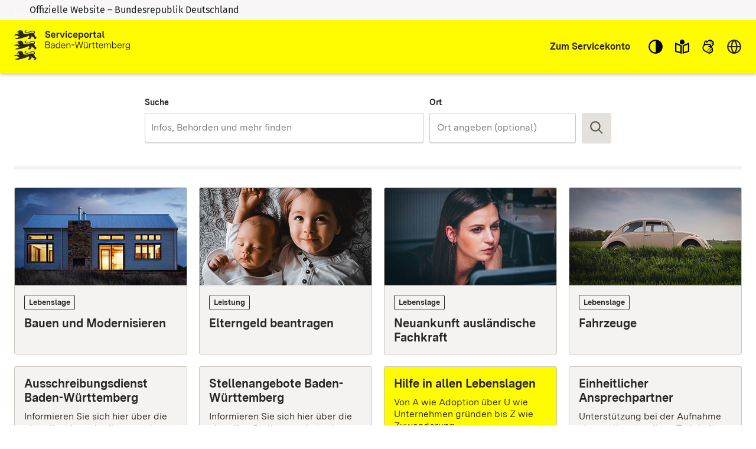

--- FILE ---
content_type: text/html; charset=utf-8
request_url: https://www.service-bw.de/zufi
body_size: 143564
content:
<!doctype html>
<html lang="de">
  <head>
    <meta charset="utf-8" />
    <meta name="description" content="Das Portal bietet Bürgerinnen und Bürgern, Unternehmen und Beschäftigten in der Verwaltung detaillierte Informationen zu Verwaltungsdienstleistungen in vielen Situationen des Lebens sowie den einfachen Zugang zu Formularen und Onlinediensten." />
    <title>Serviceportal Zuständigkeitsfinder</title>
    <base href="/zufi/">
    <meta name="viewport" content="width=device-width, initial-scale=1" />
    <link rel="stylesheet" href="assets/fonts/fonts.css?t=1.203.7" />
    <link rel="stylesheet" href="assets/styles/variables.css?t=1.203.7" />

    <link rel="icon" type="image/png" href="assets/images/favicons/favicon-96x96.png" sizes="96x96" />
    <link rel="icon" type="image/svg+xml" href="assets/images/favicons/favicon.svg" />
    <link rel="shortcut icon" href="assets/images/favicons/favicon.ico" />
    <link rel="apple-touch-icon" sizes="180x180" href="assets/images/favicons/apple-touch-icon.png" />

    <link rel="manifest" href="assets/images/favicons/manifest.json" />
    <meta name="mobile-web-app-capable" content="yes" />
    <style>.visual-states-module_visuallyHidden_OHGgkbn7xc5BEwgXyHEF{clip:rect(0 0 0 0);clip-path:inset(50%);height:1px;overflow:hidden;position:absolute;white-space:nowrap;width:1px;}.visual-states-module_hidden_yccImK9zf1Q_i58P9ZT5{display:none;}.visual-states-module_desktopOnly_mKSnYx8HL0YZVKGl1LbK{display:none;}@media (min-width:64em){.visual-states-module_desktopOnly_mKSnYx8HL0YZVKGl1LbK{display:block;}}.link-module_defaults_SHrWJP_W2EdX06YbDa7o{border:1px solid transparent;outline:none;}.link-module_defaults_SHrWJP_W2EdX06YbDa7o:focus{outline:2px solid var(--outline-color, currentcolor);outline-offset:2px;}.link-module_defaults_SHrWJP_W2EdX06YbDa7o:focus:not(.link-module_disabled_uBTvRaQmE8AQvlyNM5J0){text-decoration:underline;}.link-module_defaults_SHrWJP_W2EdX06YbDa7o:not(:disabled):hover{background-color:inherit;color:inherit;fill:inherit;text-decoration:underline;}.link-module_button_l6elPH1bPL4uZadLchTM{background-color:transparent;border:none;color:inherit;cursor:pointer;margin:0;padding:0;font-size:0.875rem;}.link-module_link_F7IrA73IIIa6O9T4_u21{text-decoration:none;color:inherit;word-wrap:break-word;}.link-module_noWrap_o_oB3s2y18lQrc94Z9z4{word-wrap:normal;word-break:keep-all;white-space:nowrap;}.link-module_linkUnderlined_G8JC27HBqs7ldcIJ9kVc{text-decoration:underline;}.link-module_icon_eaQFeNDJqKobqLmpwl1b{margin-left:0.25rem;width:0.875rem;height:0.875rem;position:relative;top:0.125rem;}@media (forced-colors:active) and (prefers-color-scheme:dark){.link-module_icon_eaQFeNDJqKobqLmpwl1b{fill:var(--text-contrast-color);}}@media (forced-colors:active) and (prefers-color-scheme:light){.link-module_icon_eaQFeNDJqKobqLmpwl1b{fill:var(--text-color);}}.link-module_arrow_BhO3lu8ttxoUCJSjEayK{position:relative;margin-left:1.5rem;}.link-module_arrow_BhO3lu8ttxoUCJSjEayK:before{position:absolute;top:0.25rem;left:-1.625rem;width:1rem;height:1rem;content:var(--link-icon);margin-top:var(--inline-icon-offset);}.link-module_singleLink_qTsYnA83J20E00JvNAsa{font-family:var(--primary-font-stack);font-size:inherit;font-weight:700;border:1px solid transparent;outline:none;position:relative;display:inline-block;margin-bottom:1rem;margin-left:1.5rem;text-align:left;text-decoration:none;color:inherit;}.link-module_singleLink_qTsYnA83J20E00JvNAsa:focus{outline:2px solid var(--outline-color, currentcolor);outline-offset:2px;}.link-module_singleLink_qTsYnA83J20E00JvNAsa:focus:not(.link-module_disabled_uBTvRaQmE8AQvlyNM5J0){text-decoration:underline;}.link-module_singleLink_qTsYnA83J20E00JvNAsa:hover{text-decoration:underline;}.link-module_singleLink_qTsYnA83J20E00JvNAsa:before{position:absolute;top:0.25rem;left:-1.625rem;width:1rem;height:1rem;content:var(--highlight-link-icon);}.no-script-message-module_noscript_OPJ93T5SbZwyUpqcFpXB{position:fixed;background-color:var(--background-contrast-color);z-index:999999;width:100%;}.no-script-message-module_container_tzE8UIoJQLkJGocZUUeH{display:flex;justify-content:center;align-items:center;flex-direction:column;height:100vh;padding:1rem;}.no-script-message-module_image_XuGv9TjW9uI5RDp2iva8{max-width:15rem;}.no-script-message-module_message_IsPnajdFU456zvLGwjMK{margin-top:1.5rem;text-align:left;}.skip-links-module_skipLink_buoChJocou0H7gJql4WE{background-color:transparent;border:none;color:inherit;cursor:pointer;margin:0;padding:0;font-family:var(--primary-font-stack);font-size:1.125rem;font-weight:400;background-color:var(--primary-color);text-decoration:underline;height:auto;width:auto;left:0;padding:1rem;position:fixed;right:0;top:0;z-index:5;outline:none;}.skip-links-module_skipLink_buoChJocou0H7gJql4WE:not(:focus){clip:rect(0 0 0 0);clip-path:inset(50%);height:1px;overflow:hidden;position:absolute;white-space:nowrap;width:1px;}.skip-links-module_skipLinkContent_rk5qeH_LPUofaURt0wpk{color:var(--text-contrast-color);outline:2px solid var(--outline-contrast-color, currentcolor);outline-offset:2px;border-radius:var(--border-radius);display:inline-flex;align-items:center;text-decoration:underline;padding:0.125rem;}.skip-links-module_skipLinkContent_rk5qeH_LPUofaURt0wpk > svg{fill:var(--text-contrast-color);margin-right:0.125rem;}.icon-button-module_defaults_a7g8JEC3NsFJm8XoiIwO{margin:0;padding:0;}.icon-button-module_button_skJn3LhlfHYNI64uI7r8{border:none;color:inherit;border:1px solid transparent;outline:none;background:none;outline:none;cursor:pointer;}.icon-button-module_button_skJn3LhlfHYNI64uI7r8:focus{outline:2px solid var(--outline-color, currentcolor);outline-offset:0;}.icon-button-module_button_skJn3LhlfHYNI64uI7r8:focus:not(.icon-button-module_disabled_sl8xGmNovvckFWYecqXL){text-decoration:underline;}.icon-button-module_disabled_sl8xGmNovvckFWYecqXL{fill:var(--disabled-contrast-color);cursor:not-allowed;}.back-to-top-button-module_button_We4yspCviAw3zNzWKJd7.back-to-top-button-module_button_We4yspCviAw3zNzWKJd7{background-color:transparent;border:none;color:inherit;cursor:pointer;margin:0;padding:0;border:1px solid transparent;outline:none;}.back-to-top-button-module_button_We4yspCviAw3zNzWKJd7.back-to-top-button-module_button_We4yspCviAw3zNzWKJd7:focus{outline:2px solid var(--outline-color, var(--text-contrast-color));outline-offset:0;}.back-to-top-button-module_button_We4yspCviAw3zNzWKJd7.back-to-top-button-module_button_We4yspCviAw3zNzWKJd7:focus:not(.back-to-top-button-module_disabled_prt2Dc3g8cImpTLmZsx8){text-decoration:underline;}.back-to-top-button-module_button_We4yspCviAw3zNzWKJd7.back-to-top-button-module_button_We4yspCviAw3zNzWKJd7:not(:disabled):hover{background-color:rgba(var(--secondary-color-rgb), 0.7);color:var(--text-color);fill:var(--text-color);text-decoration:underline;}@media (forced-colors:active) and (prefers-color-scheme:dark){.back-to-top-button-module_button_We4yspCviAw3zNzWKJd7.back-to-top-button-module_button_We4yspCviAw3zNzWKJd7{fill:var(--text-contrast-color);}}@media (forced-colors:active) and (prefers-color-scheme:light){.back-to-top-button-module_button_We4yspCviAw3zNzWKJd7.back-to-top-button-module_button_We4yspCviAw3zNzWKJd7{fill:var(--text-color);}}.back-to-top-button-module_button_We4yspCviAw3zNzWKJd7.back-to-top-button-module_button_We4yspCviAw3zNzWKJd7{align-items:center;border-radius:50%;bottom:2rem;display:flex;justify-content:center;height:4rem;left:calc(50% - 25px);margin:auto;opacity:0;outline:none;position:fixed;width:4rem;fill:var(--text-contrast-color);z-index:10;transform:translate3d(-100%, 150%, 0) rotate3d(0, 0, 1, -90deg);transition-property:transform, opacity, bottom;transition-duration:400ms;}.back-to-top-button-module_button_We4yspCviAw3zNzWKJd7.back-to-top-button-module_button_We4yspCviAw3zNzWKJd7:focus{background-color:rgba(var(--secondary-color-rgb), 0.7);border:2px solid rgba(var(--primary-color-rgb), 0.7);fill:var(--text-color);}.back-to-top-button-module_button_We4yspCviAw3zNzWKJd7.back-to-top-button-module_button_We4yspCviAw3zNzWKJd7:not(:focus){background-color:rgba(var(--primary-color-rgb), 0.7);}.back-to-top-button-module_button_We4yspCviAw3zNzWKJd7.back-to-top-button-module_button_We4yspCviAw3zNzWKJd7:not(:focus):hover{border-color:rgba(var(--primary-color-rgb), 0.7);}.back-to-top-button-module_button_We4yspCviAw3zNzWKJd7.back-to-top-button-module_button_We4yspCviAw3zNzWKJd7.back-to-top-button-module_shown_gnBNmCvBQyA2p2i0EOWq{opacity:1;transform:none;}.back-to-top-button-module_button_We4yspCviAw3zNzWKJd7.back-to-top-button-module_button_We4yspCviAw3zNzWKJd7.back-to-top-button-module_clicked_rGR3gT5gAtNfAQhtNdYo{opacity:0;transform:translate3d(100%, 150%, 0) rotate3d(0, 0, 1, 90deg);}.back-to-top-button-module_button_We4yspCviAw3zNzWKJd7.back-to-top-button-module_button_We4yspCviAw3zNzWKJd7.back-to-top-button-module_moveUp_Fe4Hum7Phtk9APRkWO8c{bottom:5rem;}.back-to-top-button-module_icon_FTWycqSaYFIg_dH7U4CM{color:var(--text-contrast-color);height:2rem;width:2rem;outline:none;}.button-module_button_H_v1SzyAn5ryDUh3lbUC{font-family:var(--primary-font-stack);font-size:0.875rem;font-weight:700;border-radius:var(--border-radius);border:1px solid;box-shadow:0 2px 0 0 var(--box-shadow-color);cursor:pointer;flex-shrink:0;min-height:2.5rem;padding:0.625rem 1.25rem;width:100%;}.button-module_button_H_v1SzyAn5ryDUh3lbUC.button-module_disabled_wAlrgOgr8H8QEsfbXcrr{cursor:not-allowed;}@media (min-width:48em){.button-module_button_H_v1SzyAn5ryDUh3lbUC{width:auto;}}.button-module_primary_PDZYEciAlEl2I3y9C901:not(.button-module_disabled_wAlrgOgr8H8QEsfbXcrr){border:1px solid transparent;outline:none;background-color:var(--primary-color);border-width:2px;border-color:var(--primary-color);color:var(--text-contrast-color);fill:var(--text-contrast-color);}.button-module_primary_PDZYEciAlEl2I3y9C901:not(.button-module_disabled_wAlrgOgr8H8QEsfbXcrr):focus{outline:2px solid var(--outline-color, var(--text-color));outline-offset:2px;}.button-module_primary_PDZYEciAlEl2I3y9C901:not(.button-module_disabled_wAlrgOgr8H8QEsfbXcrr):focus:not(.button-module_disabled_wAlrgOgr8H8QEsfbXcrr){text-decoration:underline;}.button-module_primary_PDZYEciAlEl2I3y9C901:not(.button-module_disabled_wAlrgOgr8H8QEsfbXcrr):not(:disabled):hover{background-color:var(--primary-button-bg-color, var(--background-color));color:var(--text-color);fill:var(--text-color);text-decoration:underline;}.button-module_primary_PDZYEciAlEl2I3y9C901.button-module_disabled_wAlrgOgr8H8QEsfbXcrr{border:1px solid transparent;outline:none;background-color:var(--primary-button-disabled-bg-color, var(--disabled-contrast-color));border-width:2px;border-color:var(--primary-button-disabled-bg-color, var(--disabled-contrast-color));color:var(--primary-button-disabled-color, var(--disabled-color));fill:var(--primary-button-disabled-color, var(--disabled-color));}.button-module_primary_PDZYEciAlEl2I3y9C901.button-module_disabled_wAlrgOgr8H8QEsfbXcrr:focus{outline:2px solid var(--outline-color, var(--text-color));outline-offset:2px;}.button-module_primary_PDZYEciAlEl2I3y9C901.button-module_disabled_wAlrgOgr8H8QEsfbXcrr:focus:not(.button-module_disabled_wAlrgOgr8H8QEsfbXcrr){text-decoration:underline;}.button-module_primary_PDZYEciAlEl2I3y9C901:not(.button-module_disabled_wAlrgOgr8H8QEsfbXcrr):focus{background-color:var(--primary-button-bg-color, var(--primary-color));color:var(--primary-button-color, var(--text-contrast-color));fill:var(--primary-button-color, var(--text-contrast-color));}.button-module_secondary_L_kCCXgnbCsDj32_HeJ5:not(.button-module_disabled_wAlrgOgr8H8QEsfbXcrr){border:1px solid transparent;outline:none;background-color:var(--secondary-color);border-color:var(--secondary-button-border-color, var(--secondary-contrast-color));color:var(--text-color);fill:var(--text-color);}.button-module_secondary_L_kCCXgnbCsDj32_HeJ5:not(.button-module_disabled_wAlrgOgr8H8QEsfbXcrr):focus{outline:2px solid var(--outline-color, var(--text-color));outline-offset:1px;}.button-module_secondary_L_kCCXgnbCsDj32_HeJ5:not(.button-module_disabled_wAlrgOgr8H8QEsfbXcrr):focus:not(.button-module_disabled_wAlrgOgr8H8QEsfbXcrr){text-decoration:underline;}.button-module_secondary_L_kCCXgnbCsDj32_HeJ5:not(.button-module_disabled_wAlrgOgr8H8QEsfbXcrr):not(:disabled):hover{background-color:var(--secondary-button-hover-bg-color, var(--background-contrast-color));color:var(--text-color);fill:var(--text-color);text-decoration:underline;}.button-module_secondary_L_kCCXgnbCsDj32_HeJ5.button-module_disabled_wAlrgOgr8H8QEsfbXcrr{border:1px solid transparent;outline:none;background-color:var(--disabled-color);border-color:var(--secondary-button-disabled-border-color, var(--secondary-contrast-color));color:var(--disabled-contrast-color);fill:var(--disabled-contrast-color);}.button-module_secondary_L_kCCXgnbCsDj32_HeJ5.button-module_disabled_wAlrgOgr8H8QEsfbXcrr:focus{outline:2px solid var(--outline-color, var(--text-color));outline-offset:2px;}.button-module_secondary_L_kCCXgnbCsDj32_HeJ5.button-module_disabled_wAlrgOgr8H8QEsfbXcrr:focus:not(.button-module_disabled_wAlrgOgr8H8QEsfbXcrr){text-decoration:underline;}.button-module_secondary_L_kCCXgnbCsDj32_HeJ5:not(.button-module_disabled_wAlrgOgr8H8QEsfbXcrr):hover, .button-module_secondary_L_kCCXgnbCsDj32_HeJ5:not(.button-module_disabled_wAlrgOgr8H8QEsfbXcrr):focus{border-color:transparent;box-shadow:inset 0 0 0 2px var(--primary-color);}.button-module_call2action_EhnMNBtfatEwYeBi9sD4:not(.button-module_disabled_wAlrgOgr8H8QEsfbXcrr){border:1px solid transparent;outline:none;background-color:var(--call2action-color);border-width:2px;border-color:var(--call2action-color);color:var(--text-contrast-color);fill:var(--text-contrast-color);}.button-module_call2action_EhnMNBtfatEwYeBi9sD4:not(.button-module_disabled_wAlrgOgr8H8QEsfbXcrr):focus{outline:2px solid var(--outline-color, var(--text-color));outline-offset:2px;}.button-module_call2action_EhnMNBtfatEwYeBi9sD4:not(.button-module_disabled_wAlrgOgr8H8QEsfbXcrr):focus:not(.button-module_disabled_wAlrgOgr8H8QEsfbXcrr){text-decoration:underline;}.button-module_call2action_EhnMNBtfatEwYeBi9sD4:not(.button-module_disabled_wAlrgOgr8H8QEsfbXcrr):not(:disabled):hover{background-color:var(--background-contrast-color);color:var(--text-color);fill:var(--text-color);text-decoration:underline;}.button-module_call2action_EhnMNBtfatEwYeBi9sD4.button-module_disabled_wAlrgOgr8H8QEsfbXcrr{border:1px solid transparent;outline:none;background-color:var(--call2action-button-disabeld-bg-color, var(--call2action-contrast-color));border-width:2px;border-color:var(--call2action-button-disabeld-bg-color, var(--call2action-contrast-color));color:var(--call2action-button-disabled-color, var(--disabled-color));fill:var(--call2action-button-disabled-color, var(--disabled-color));}.button-module_call2action_EhnMNBtfatEwYeBi9sD4.button-module_disabled_wAlrgOgr8H8QEsfbXcrr:focus{outline:2px solid var(--outline-color, var(--text-color));outline-offset:2px;}.button-module_call2action_EhnMNBtfatEwYeBi9sD4.button-module_disabled_wAlrgOgr8H8QEsfbXcrr:focus:not(.button-module_disabled_wAlrgOgr8H8QEsfbXcrr){text-decoration:underline;}.button-module_call2action_EhnMNBtfatEwYeBi9sD4:not(.button-module_disabled_wAlrgOgr8H8QEsfbXcrr):focus{background-color:var(--call2action-button-focus-bg-color, var(--call2action-color));color:var(--call2action-button-focus-color, var(--text-contrast-color));fill:var(--call2action-button-focus-color, var(--text-contrast-color));}.button-module_tag_vTdi_qYG6nADtUzX9A4o{font-family:var(--primary-font-stack);font-size:0.75rem;font-weight:700;border:1px solid transparent;outline:none;border-radius:var(--border-radius);background-color:var(--text-contrast-color);border:1px solid var(--secondary-contrast-color);color:var(--text-color);display:inline-flex;align-items:center;padding:0 0.5rem;min-height:1.25rem;height:1.25rem;flex-grow:0;min-width:0;width:auto;}.button-module_tag_vTdi_qYG6nADtUzX9A4o:focus{outline:2px solid var(--outline-color, var(--text-color));outline-offset:2px;}.button-module_tag_vTdi_qYG6nADtUzX9A4o:focus:not(.button-module_disabled_wAlrgOgr8H8QEsfbXcrr){text-decoration:underline;}.button-module_tag_vTdi_qYG6nADtUzX9A4o:not(:disabled):hover{background-color:var(--background-contrast-color);color:var(--text-color);fill:var(--text-color);text-decoration:underline;}.button-module_highlight_I6H3QvV6tsyJ2yvn94_k:not(.button-module_disabled_wAlrgOgr8H8QEsfbXcrr){border:1px solid transparent;outline:none;background-color:var(--highlight-color);border-width:2px;border-color:var(--secondary-contrast-color);color:var(--highlight-text-color);fill:var(--highlight-text-color);}.button-module_highlight_I6H3QvV6tsyJ2yvn94_k:not(.button-module_disabled_wAlrgOgr8H8QEsfbXcrr):focus{outline:2px solid var(--outline-color, var(--text-color));outline-offset:2px;}.button-module_highlight_I6H3QvV6tsyJ2yvn94_k:not(.button-module_disabled_wAlrgOgr8H8QEsfbXcrr):focus:not(.button-module_disabled_wAlrgOgr8H8QEsfbXcrr){text-decoration:underline;}.button-module_highlight_I6H3QvV6tsyJ2yvn94_k:not(.button-module_disabled_wAlrgOgr8H8QEsfbXcrr):not(:disabled):hover{background-color:var(--background-contrast-color);color:var(--text-color);fill:var(--text-color);text-decoration:underline;}.button-module_highlight_I6H3QvV6tsyJ2yvn94_k:not(.button-module_disabled_wAlrgOgr8H8QEsfbXcrr):hover, .button-module_highlight_I6H3QvV6tsyJ2yvn94_k:not(.button-module_disabled_wAlrgOgr8H8QEsfbXcrr):focus{background-color:var(--highlight-button-focus-bg-color, var(--highlight-color));border-color:var(--primary-color);}.button-module_highlight_I6H3QvV6tsyJ2yvn94_k.button-module_disabled_wAlrgOgr8H8QEsfbXcrr{border:1px solid transparent;outline:none;background-color:var(--disabled-color);border-color:var(--secondary-contrast-color);color:var(--disabled-contrast-color);fill:var(--disabled-contrast-color);}.button-module_highlight_I6H3QvV6tsyJ2yvn94_k.button-module_disabled_wAlrgOgr8H8QEsfbXcrr:focus{outline:2px solid var(--outline-color, var(--text-color));outline-offset:2px;}.button-module_highlight_I6H3QvV6tsyJ2yvn94_k.button-module_disabled_wAlrgOgr8H8QEsfbXcrr:focus:not(.button-module_disabled_wAlrgOgr8H8QEsfbXcrr){text-decoration:underline;}.button-module_icon_a_zUatMKVcEM3JS_7J3f{display:none;}@media (min-width:48em){.button-module_iconButton_OYmfSi8Xd4wQ9ycMBskA{align-items:center;display:flex;height:3.125rem;justify-content:center;padding:0;width:3.125rem;} .button-module_iconButton_OYmfSi8Xd4wQ9ycMBskA .button-module_icon_a_zUatMKVcEM3JS_7J3f{display:block;flex-shrink:0;height:1.75rem;width:1.75rem;} .button-module_iconButton_OYmfSi8Xd4wQ9ycMBskA .button-module_label_w_YkI9YC0aZCyUJUv0ka{clip:rect(0 0 0 0);clip-path:inset(50%);height:1px;overflow:hidden;position:absolute;white-space:nowrap;width:1px;}}.base-module_editorialContent_hrJJsUnRamcYeJKWb1oz h1, .base-module_h1_OZSGqmfKE2gYJnVP7J1T{font-family:var(--h1-font-family);font-size:var(--h1-font-size);font-weight:var(--h1-font-weight);line-height:var(--h1-line-height);}.base-module_editorialContent_hrJJsUnRamcYeJKWb1oz h1:last-child, .base-module_h1_OZSGqmfKE2gYJnVP7J1T:last-child{margin:0;}.base-module_editorialContent_hrJJsUnRamcYeJKWb1oz h1:last-child::after, .base-module_h1_OZSGqmfKE2gYJnVP7J1T:last-child::after{content:"";display:block;height:0;width:0;margin-bottom:calc((var(--h1-capital-letter-ratio) - var(--h1-line-height)) * 0.5em);}.base-module_editorialContent_hrJJsUnRamcYeJKWb1oz h1:first-child::before, .base-module_h1_OZSGqmfKE2gYJnVP7J1T:first-child::before{content:"";display:block;height:0;width:0;margin-top:calc((var(--h1-capital-letter-ratio) - var(--h1-line-height)) * 0.425em);}.base-module_editorialContent_hrJJsUnRamcYeJKWb1oz h2, .base-module_h2_xuuWQKIRM1UYbjhONEtG{font-family:var(--h2-font-family);font-size:var(--h2-font-size);font-weight:var(--h2-font-weight);line-height:var(--h2-line-height);}.base-module_editorialContent_hrJJsUnRamcYeJKWb1oz h2:last-child, .base-module_h2_xuuWQKIRM1UYbjhONEtG:last-child{margin:0;}.base-module_editorialContent_hrJJsUnRamcYeJKWb1oz h2:last-child::after, .base-module_h2_xuuWQKIRM1UYbjhONEtG:last-child::after{content:"";display:block;height:0;width:0;margin-bottom:calc((var(--h2-capital-letter-ratio) - var(--h2-line-height)) * 0.5em);}.base-module_editorialContent_hrJJsUnRamcYeJKWb1oz h2:first-child::before, .base-module_h2_xuuWQKIRM1UYbjhONEtG:first-child::before{content:"";display:block;height:0;width:0;margin-top:calc((var(--h2-capital-letter-ratio) - var(--h2-line-height)) * 0.425em);}.base-module_editorialContent_hrJJsUnRamcYeJKWb1oz h3, .base-module_h3_xAVXMuVy3l8rqjLP5pc7{font-family:var(--h3-font-family);font-size:var(--h3-font-size);font-weight:var(--h3-font-weight);line-height:var(--h3-line-height);}.base-module_editorialContent_hrJJsUnRamcYeJKWb1oz h3:last-child, .base-module_h3_xAVXMuVy3l8rqjLP5pc7:last-child{margin:0;}.base-module_editorialContent_hrJJsUnRamcYeJKWb1oz h3:last-child::after, .base-module_h3_xAVXMuVy3l8rqjLP5pc7:last-child::after{content:"";display:block;height:0;width:0;margin-bottom:calc((var(--h3-capital-letter-ratio) - var(--h3-line-height)) * 0.5em);}.base-module_editorialContent_hrJJsUnRamcYeJKWb1oz h3:first-child::before, .base-module_h3_xAVXMuVy3l8rqjLP5pc7:first-child::before{content:"";display:block;height:0;width:0;margin-top:calc((var(--h3-capital-letter-ratio) - var(--h3-line-height)) * 0.425em);}.base-module_editorialContent_hrJJsUnRamcYeJKWb1oz h4, .base-module_h4_xJsPaPJmGYkX_6_Es7Yr{font-family:var(--h4-font-family);font-size:var(--h4-font-size);font-weight:var(--h4-font-weight);line-height:var(--h4-line-height);}.base-module_editorialContent_hrJJsUnRamcYeJKWb1oz h4:last-child, .base-module_h4_xJsPaPJmGYkX_6_Es7Yr:last-child{margin:0;}.base-module_editorialContent_hrJJsUnRamcYeJKWb1oz h4:last-child::after, .base-module_h4_xJsPaPJmGYkX_6_Es7Yr:last-child::after{content:"";display:block;height:0;width:0;margin-bottom:calc((var(--h4-capital-letter-ratio) - var(--h4-line-height)) * 0.5em);}.base-module_editorialContent_hrJJsUnRamcYeJKWb1oz h4:first-child::before, .base-module_h4_xJsPaPJmGYkX_6_Es7Yr:first-child::before{content:"";display:block;height:0;width:0;margin-top:calc((var(--h4-capital-letter-ratio) - var(--h4-line-height)) * 0.425em);}.base-module_editorialContent_hrJJsUnRamcYeJKWb1oz h5, .base-module_h5_PMgkJFzM2v8V2b1_WioO{font-family:var(--h5-font-family);font-size:var(--h5-font-size);font-weight:var(--h5-font-weight);line-height:var(--h5-line-height);}.base-module_editorialContent_hrJJsUnRamcYeJKWb1oz h5:last-child, .base-module_h5_PMgkJFzM2v8V2b1_WioO:last-child{margin:0;}.base-module_editorialContent_hrJJsUnRamcYeJKWb1oz h5:last-child::after, .base-module_h5_PMgkJFzM2v8V2b1_WioO:last-child::after{content:"";display:block;height:0;width:0;margin-bottom:calc((var(--h5-capital-letter-ratio) - var(--h5-line-height)) * 0.5em);}.base-module_editorialContent_hrJJsUnRamcYeJKWb1oz h5:first-child::before, .base-module_h5_PMgkJFzM2v8V2b1_WioO:first-child::before{content:"";display:block;height:0;width:0;margin-top:calc((var(--h5-capital-letter-ratio) - var(--h5-line-height)) * 0.425em);}.base-module_editorialContent_hrJJsUnRamcYeJKWb1oz h1, .base-module_h1_OZSGqmfKE2gYJnVP7J1T, .base-module_editorialContent_hrJJsUnRamcYeJKWb1oz h2, .base-module_h2_xuuWQKIRM1UYbjhONEtG, .base-module_editorialContent_hrJJsUnRamcYeJKWb1oz h3, .base-module_h3_xAVXMuVy3l8rqjLP5pc7, .base-module_editorialContent_hrJJsUnRamcYeJKWb1oz h4, .base-module_h4_xJsPaPJmGYkX_6_Es7Yr, .base-module_editorialContent_hrJJsUnRamcYeJKWb1oz h5, .base-module_h5_PMgkJFzM2v8V2b1_WioO{margin:0 0 0.375rem 0;outline:none;}.base-module_editorialContent_hrJJsUnRamcYeJKWb1oz p, .base-module_paragraph_JkUm_bRSEas4eX7s_RRs,.base-module_editorialContent_hrJJsUnRamcYeJKWb1oz ul, .base-module_editorialContent_hrJJsUnRamcYeJKWb1oz ol, .base-module_list_Au39nlGb7hA7wkmlIElO{font-family:var(--primary-font-stack);font-size:1rem;font-weight:400;line-height:1.5;margin:0 0 0.75rem 0;}.base-module_editorialContent_hrJJsUnRamcYeJKWb1oz p:last-child, .base-module_paragraph_JkUm_bRSEas4eX7s_RRs:last-child,.base-module_editorialContent_hrJJsUnRamcYeJKWb1oz ul:last-child, .base-module_editorialContent_hrJJsUnRamcYeJKWb1oz ol:last-child, .base-module_list_Au39nlGb7hA7wkmlIElO:last-child{margin:0;}.base-module_editorialContent_hrJJsUnRamcYeJKWb1oz p:last-child::after, .base-module_paragraph_JkUm_bRSEas4eX7s_RRs:last-child::after,.base-module_editorialContent_hrJJsUnRamcYeJKWb1oz ul:last-child::after, .base-module_editorialContent_hrJJsUnRamcYeJKWb1oz ol:last-child::after, .base-module_list_Au39nlGb7hA7wkmlIElO:last-child::after{content:"";display:block;height:0;width:0;margin-bottom:calc((var(--paragraph-capital-letter-ratio) - 1.5) * 0.5em);}.base-module_editorialContent_hrJJsUnRamcYeJKWb1oz p:first-child::before, .base-module_paragraph_JkUm_bRSEas4eX7s_RRs:first-child::before,.base-module_editorialContent_hrJJsUnRamcYeJKWb1oz ul:first-child::before, .base-module_editorialContent_hrJJsUnRamcYeJKWb1oz ol:first-child::before, .base-module_list_Au39nlGb7hA7wkmlIElO:first-child::before{content:"";display:block;height:0;width:0;margin-top:calc((var(--paragraph-capital-letter-ratio) - 1.5) * 0.425em);}.base-module_editorialContent_hrJJsUnRamcYeJKWb1oz p + h1, .base-module_editorialContent_hrJJsUnRamcYeJKWb1oz p + .base-module_h1_OZSGqmfKE2gYJnVP7J1T, .base-module_paragraph_JkUm_bRSEas4eX7s_RRs + h1, .base-module_paragraph_JkUm_bRSEas4eX7s_RRs + .base-module_h1_OZSGqmfKE2gYJnVP7J1T,.base-module_editorialContent_hrJJsUnRamcYeJKWb1oz ul + h1,.base-module_editorialContent_hrJJsUnRamcYeJKWb1oz ul + .base-module_h1_OZSGqmfKE2gYJnVP7J1T, .base-module_editorialContent_hrJJsUnRamcYeJKWb1oz ol + h1, .base-module_editorialContent_hrJJsUnRamcYeJKWb1oz ol + .base-module_h1_OZSGqmfKE2gYJnVP7J1T, .base-module_list_Au39nlGb7hA7wkmlIElO + h1, .base-module_list_Au39nlGb7hA7wkmlIElO + .base-module_h1_OZSGqmfKE2gYJnVP7J1T{margin-top:1rem;}.base-module_editorialContent_hrJJsUnRamcYeJKWb1oz p + h2, .base-module_editorialContent_hrJJsUnRamcYeJKWb1oz p + .base-module_h2_xuuWQKIRM1UYbjhONEtG, .base-module_paragraph_JkUm_bRSEas4eX7s_RRs + h2, .base-module_paragraph_JkUm_bRSEas4eX7s_RRs + .base-module_h2_xuuWQKIRM1UYbjhONEtG,.base-module_editorialContent_hrJJsUnRamcYeJKWb1oz ul + h2,.base-module_editorialContent_hrJJsUnRamcYeJKWb1oz ul + .base-module_h2_xuuWQKIRM1UYbjhONEtG, .base-module_editorialContent_hrJJsUnRamcYeJKWb1oz ol + h2, .base-module_editorialContent_hrJJsUnRamcYeJKWb1oz ol + .base-module_h2_xuuWQKIRM1UYbjhONEtG, .base-module_list_Au39nlGb7hA7wkmlIElO + h2, .base-module_list_Au39nlGb7hA7wkmlIElO + .base-module_h2_xuuWQKIRM1UYbjhONEtG{margin-top:1rem;}.base-module_editorialContent_hrJJsUnRamcYeJKWb1oz p + h3, .base-module_editorialContent_hrJJsUnRamcYeJKWb1oz p + .base-module_h3_xAVXMuVy3l8rqjLP5pc7, .base-module_paragraph_JkUm_bRSEas4eX7s_RRs + h3, .base-module_paragraph_JkUm_bRSEas4eX7s_RRs + .base-module_h3_xAVXMuVy3l8rqjLP5pc7,.base-module_editorialContent_hrJJsUnRamcYeJKWb1oz ul + h3,.base-module_editorialContent_hrJJsUnRamcYeJKWb1oz ul + .base-module_h3_xAVXMuVy3l8rqjLP5pc7, .base-module_editorialContent_hrJJsUnRamcYeJKWb1oz ol + h3, .base-module_editorialContent_hrJJsUnRamcYeJKWb1oz ol + .base-module_h3_xAVXMuVy3l8rqjLP5pc7, .base-module_list_Au39nlGb7hA7wkmlIElO + h3, .base-module_list_Au39nlGb7hA7wkmlIElO + .base-module_h3_xAVXMuVy3l8rqjLP5pc7{margin-top:1rem;}.base-module_editorialContent_hrJJsUnRamcYeJKWb1oz p + h4, .base-module_editorialContent_hrJJsUnRamcYeJKWb1oz p + .base-module_h4_xJsPaPJmGYkX_6_Es7Yr, .base-module_paragraph_JkUm_bRSEas4eX7s_RRs + h4, .base-module_paragraph_JkUm_bRSEas4eX7s_RRs + .base-module_h4_xJsPaPJmGYkX_6_Es7Yr,.base-module_editorialContent_hrJJsUnRamcYeJKWb1oz ul + h4,.base-module_editorialContent_hrJJsUnRamcYeJKWb1oz ul + .base-module_h4_xJsPaPJmGYkX_6_Es7Yr, .base-module_editorialContent_hrJJsUnRamcYeJKWb1oz ol + h4, .base-module_editorialContent_hrJJsUnRamcYeJKWb1oz ol + .base-module_h4_xJsPaPJmGYkX_6_Es7Yr, .base-module_list_Au39nlGb7hA7wkmlIElO + h4, .base-module_list_Au39nlGb7hA7wkmlIElO + .base-module_h4_xJsPaPJmGYkX_6_Es7Yr{margin-top:1rem;}.base-module_editorialContent_hrJJsUnRamcYeJKWb1oz p + h5, .base-module_editorialContent_hrJJsUnRamcYeJKWb1oz p + .base-module_h5_PMgkJFzM2v8V2b1_WioO, .base-module_paragraph_JkUm_bRSEas4eX7s_RRs + h5, .base-module_paragraph_JkUm_bRSEas4eX7s_RRs + .base-module_h5_PMgkJFzM2v8V2b1_WioO,.base-module_editorialContent_hrJJsUnRamcYeJKWb1oz ul + h5,.base-module_editorialContent_hrJJsUnRamcYeJKWb1oz ul + .base-module_h5_PMgkJFzM2v8V2b1_WioO, .base-module_editorialContent_hrJJsUnRamcYeJKWb1oz ol + h5, .base-module_editorialContent_hrJJsUnRamcYeJKWb1oz ol + .base-module_h5_PMgkJFzM2v8V2b1_WioO, .base-module_list_Au39nlGb7hA7wkmlIElO + h5, .base-module_list_Au39nlGb7hA7wkmlIElO + .base-module_h5_PMgkJFzM2v8V2b1_WioO{margin-top:1rem;}.base-module_editorialContent_hrJJsUnRamcYeJKWb1oz.base-module_preWrap_qq6SCLEEEEQ5B4q7Eean{white-space:pre-wrap;}.base-module_editorialContent_hrJJsUnRamcYeJKWb1oz.base-module_preLine_tuQaF0Ry0A8281rUY_CN{white-space:pre-line;}.base-module_editorialContent_hrJJsUnRamcYeJKWb1oz p + h1, .base-module_editorialContent_hrJJsUnRamcYeJKWb1oz p + .base-module_h1_OZSGqmfKE2gYJnVP7J1T, .base-module_paragraph_JkUm_bRSEas4eX7s_RRs + h1, .base-module_paragraph_JkUm_bRSEas4eX7s_RRs + .base-module_h1_OZSGqmfKE2gYJnVP7J1T,.base-module_editorialContent_hrJJsUnRamcYeJKWb1oz ul + h1,.base-module_editorialContent_hrJJsUnRamcYeJKWb1oz ul + .base-module_h1_OZSGqmfKE2gYJnVP7J1T, .base-module_editorialContent_hrJJsUnRamcYeJKWb1oz ol + h1, .base-module_editorialContent_hrJJsUnRamcYeJKWb1oz ol + .base-module_h1_OZSGqmfKE2gYJnVP7J1T, .base-module_list_Au39nlGb7hA7wkmlIElO + h1, .base-module_list_Au39nlGb7hA7wkmlIElO + .base-module_h1_OZSGqmfKE2gYJnVP7J1T,.base-module_editorialContent_hrJJsUnRamcYeJKWb1oz + h1,.base-module_editorialContent_hrJJsUnRamcYeJKWb1oz + .base-module_h1_OZSGqmfKE2gYJnVP7J1T{margin-top:1.875rem;}.base-module_editorialContent_hrJJsUnRamcYeJKWb1oz p + h2, .base-module_editorialContent_hrJJsUnRamcYeJKWb1oz p + .base-module_h2_xuuWQKIRM1UYbjhONEtG, .base-module_paragraph_JkUm_bRSEas4eX7s_RRs + h2, .base-module_paragraph_JkUm_bRSEas4eX7s_RRs + .base-module_h2_xuuWQKIRM1UYbjhONEtG,.base-module_editorialContent_hrJJsUnRamcYeJKWb1oz ul + h2,.base-module_editorialContent_hrJJsUnRamcYeJKWb1oz ul + .base-module_h2_xuuWQKIRM1UYbjhONEtG, .base-module_editorialContent_hrJJsUnRamcYeJKWb1oz ol + h2, .base-module_editorialContent_hrJJsUnRamcYeJKWb1oz ol + .base-module_h2_xuuWQKIRM1UYbjhONEtG, .base-module_list_Au39nlGb7hA7wkmlIElO + h2, .base-module_list_Au39nlGb7hA7wkmlIElO + .base-module_h2_xuuWQKIRM1UYbjhONEtG,.base-module_editorialContent_hrJJsUnRamcYeJKWb1oz + h2,.base-module_editorialContent_hrJJsUnRamcYeJKWb1oz + .base-module_h2_xuuWQKIRM1UYbjhONEtG{margin-top:1.875rem;}.base-module_editorialContent_hrJJsUnRamcYeJKWb1oz p + h3, .base-module_editorialContent_hrJJsUnRamcYeJKWb1oz p + .base-module_h3_xAVXMuVy3l8rqjLP5pc7, .base-module_paragraph_JkUm_bRSEas4eX7s_RRs + h3, .base-module_paragraph_JkUm_bRSEas4eX7s_RRs + .base-module_h3_xAVXMuVy3l8rqjLP5pc7,.base-module_editorialContent_hrJJsUnRamcYeJKWb1oz ul + h3,.base-module_editorialContent_hrJJsUnRamcYeJKWb1oz ul + .base-module_h3_xAVXMuVy3l8rqjLP5pc7, .base-module_editorialContent_hrJJsUnRamcYeJKWb1oz ol + h3, .base-module_editorialContent_hrJJsUnRamcYeJKWb1oz ol + .base-module_h3_xAVXMuVy3l8rqjLP5pc7, .base-module_list_Au39nlGb7hA7wkmlIElO + h3, .base-module_list_Au39nlGb7hA7wkmlIElO + .base-module_h3_xAVXMuVy3l8rqjLP5pc7,.base-module_editorialContent_hrJJsUnRamcYeJKWb1oz + h3,.base-module_editorialContent_hrJJsUnRamcYeJKWb1oz + .base-module_h3_xAVXMuVy3l8rqjLP5pc7{margin-top:1.875rem;}.base-module_editorialContent_hrJJsUnRamcYeJKWb1oz p + h4, .base-module_editorialContent_hrJJsUnRamcYeJKWb1oz p + .base-module_h4_xJsPaPJmGYkX_6_Es7Yr, .base-module_paragraph_JkUm_bRSEas4eX7s_RRs + h4, .base-module_paragraph_JkUm_bRSEas4eX7s_RRs + .base-module_h4_xJsPaPJmGYkX_6_Es7Yr,.base-module_editorialContent_hrJJsUnRamcYeJKWb1oz ul + h4,.base-module_editorialContent_hrJJsUnRamcYeJKWb1oz ul + .base-module_h4_xJsPaPJmGYkX_6_Es7Yr, .base-module_editorialContent_hrJJsUnRamcYeJKWb1oz ol + h4, .base-module_editorialContent_hrJJsUnRamcYeJKWb1oz ol + .base-module_h4_xJsPaPJmGYkX_6_Es7Yr, .base-module_list_Au39nlGb7hA7wkmlIElO + h4, .base-module_list_Au39nlGb7hA7wkmlIElO + .base-module_h4_xJsPaPJmGYkX_6_Es7Yr,.base-module_editorialContent_hrJJsUnRamcYeJKWb1oz + h4,.base-module_editorialContent_hrJJsUnRamcYeJKWb1oz + .base-module_h4_xJsPaPJmGYkX_6_Es7Yr{margin-top:1.875rem;}.base-module_editorialContent_hrJJsUnRamcYeJKWb1oz p + h5, .base-module_editorialContent_hrJJsUnRamcYeJKWb1oz p + .base-module_h5_PMgkJFzM2v8V2b1_WioO, .base-module_paragraph_JkUm_bRSEas4eX7s_RRs + h5, .base-module_paragraph_JkUm_bRSEas4eX7s_RRs + .base-module_h5_PMgkJFzM2v8V2b1_WioO,.base-module_editorialContent_hrJJsUnRamcYeJKWb1oz ul + h5,.base-module_editorialContent_hrJJsUnRamcYeJKWb1oz ul + .base-module_h5_PMgkJFzM2v8V2b1_WioO, .base-module_editorialContent_hrJJsUnRamcYeJKWb1oz ol + h5, .base-module_editorialContent_hrJJsUnRamcYeJKWb1oz ol + .base-module_h5_PMgkJFzM2v8V2b1_WioO, .base-module_list_Au39nlGb7hA7wkmlIElO + h5, .base-module_list_Au39nlGb7hA7wkmlIElO + .base-module_h5_PMgkJFzM2v8V2b1_WioO,.base-module_editorialContent_hrJJsUnRamcYeJKWb1oz + h5,.base-module_editorialContent_hrJJsUnRamcYeJKWb1oz + .base-module_h5_PMgkJFzM2v8V2b1_WioO{margin-top:1.875rem;}.base-module_editorialContent_hrJJsUnRamcYeJKWb1oz + .base-module_panel_bT3Hi5npkYIhuRKjIUi3,.base-module_editorialContent_hrJJsUnRamcYeJKWb1oz + .base-module_contentWrapper_Prv0xLoPpJYmnPHZuUdI{margin-top:1rem;}.base-module_image_l41rpVwzsi4pWOyFLWIs,.base-module_editorialContent_hrJJsUnRamcYeJKWb1oz img{max-width:100%;}.base-module_editorialContent_hrJJsUnRamcYeJKWb1oz video{max-width:100%;}.base-module_editorialContent_hrJJsUnRamcYeJKWb1oz ul, .base-module_editorialContent_hrJJsUnRamcYeJKWb1oz ol, .base-module_list_Au39nlGb7hA7wkmlIElO{padding-left:2.5rem;}.base-module_editorialContent_hrJJsUnRamcYeJKWb1oz li, .base-module_listItem_vV8WepV1mMoUxLBFYoVB{margin-bottom:0.125rem;}.base-module_editorialContent_hrJJsUnRamcYeJKWb1oz li:last-child, .base-module_listItem_vV8WepV1mMoUxLBFYoVB:last-child{margin-bottom:0;}.base-module_editorialContent_hrJJsUnRamcYeJKWb1oz li:last-child ul:last-child,.base-module_editorialContent_hrJJsUnRamcYeJKWb1oz li:last-child ol:last-child,.base-module_editorialContent_hrJJsUnRamcYeJKWb1oz li:last-child .base-module_list_Au39nlGb7hA7wkmlIElO:last-child, .base-module_listItem_vV8WepV1mMoUxLBFYoVB:last-child ul:last-child,.base-module_listItem_vV8WepV1mMoUxLBFYoVB:last-child ol:last-child,.base-module_listItem_vV8WepV1mMoUxLBFYoVB:last-child .base-module_list_Au39nlGb7hA7wkmlIElO:last-child{padding-bottom:0;}.base-module_editorialContent_hrJJsUnRamcYeJKWb1oz li ul,.base-module_editorialContent_hrJJsUnRamcYeJKWb1oz li ol,.base-module_editorialContent_hrJJsUnRamcYeJKWb1oz li .base-module_list_Au39nlGb7hA7wkmlIElO, .base-module_listItem_vV8WepV1mMoUxLBFYoVB ul,.base-module_listItem_vV8WepV1mMoUxLBFYoVB ol,.base-module_listItem_vV8WepV1mMoUxLBFYoVB .base-module_list_Au39nlGb7hA7wkmlIElO{margin-bottom:0.5rem;padding-left:1.5rem;}.base-module_editorialContent_hrJJsUnRamcYeJKWb1oz li ul:first-of-type,.base-module_editorialContent_hrJJsUnRamcYeJKWb1oz li ol:first-of-type,.base-module_editorialContent_hrJJsUnRamcYeJKWb1oz li .base-module_list_Au39nlGb7hA7wkmlIElO:first-of-type, .base-module_listItem_vV8WepV1mMoUxLBFYoVB ul:first-of-type,.base-module_listItem_vV8WepV1mMoUxLBFYoVB ol:first-of-type,.base-module_listItem_vV8WepV1mMoUxLBFYoVB .base-module_list_Au39nlGb7hA7wkmlIElO:first-of-type{margin-top:0.5rem;}.base-module_editorialContent_hrJJsUnRamcYeJKWb1oz li ul:last-child,.base-module_editorialContent_hrJJsUnRamcYeJKWb1oz li ol:last-child,.base-module_editorialContent_hrJJsUnRamcYeJKWb1oz li .base-module_list_Au39nlGb7hA7wkmlIElO:last-child, .base-module_listItem_vV8WepV1mMoUxLBFYoVB ul:last-child,.base-module_listItem_vV8WepV1mMoUxLBFYoVB ol:last-child,.base-module_listItem_vV8WepV1mMoUxLBFYoVB .base-module_list_Au39nlGb7hA7wkmlIElO:last-child{margin-bottom:0;padding-bottom:0.125rem;}.base-module_linkList_E68OlGPvb05MwT5VKYZw{padding-left:1.5rem;}.base-module_linkList_E68OlGPvb05MwT5VKYZw .base-module_editorialContent_hrJJsUnRamcYeJKWb1oz li, .base-module_linkList_E68OlGPvb05MwT5VKYZw .base-module_listItem_vV8WepV1mMoUxLBFYoVB{position:relative;list-style:none;}.base-module_linkList_E68OlGPvb05MwT5VKYZw .base-module_editorialContent_hrJJsUnRamcYeJKWb1oz li ul:first-of-type, .base-module_linkList_E68OlGPvb05MwT5VKYZw .base-module_listItem_vV8WepV1mMoUxLBFYoVB ul:first-of-type{margin-top:0.125rem;margin-bottom:0.375rem;}.base-module_linkList_E68OlGPvb05MwT5VKYZw .base-module_editorialContent_hrJJsUnRamcYeJKWb1oz li:before, .base-module_linkList_E68OlGPvb05MwT5VKYZw .base-module_listItem_vV8WepV1mMoUxLBFYoVB:before{position:absolute;top:0.25rem;left:-1.625rem;width:1rem;height:1rem;content:url("[data-uri]");}.base-module_linkPanelList_UMmAD45Xh4w4EdFrf0qU{margin-bottom:1.25rem;padding-left:0;}.base-module_linkPanelList_UMmAD45Xh4w4EdFrf0qU .base-module_editorialContent_hrJJsUnRamcYeJKWb1oz li, .base-module_linkPanelList_UMmAD45Xh4w4EdFrf0qU .base-module_listItem_vV8WepV1mMoUxLBFYoVB{list-style:none;}.base-module_linkPanelList_UMmAD45Xh4w4EdFrf0qU .base-module_linkPanelList_UMmAD45Xh4w4EdFrf0qU{margin-bottom:0;padding-left:1rem;}.base-module_panel_bT3Hi5npkYIhuRKjIUi3{box-sizing:border-box;margin-bottom:1.25rem;padding:1rem;color:var(--text-color);outline:1px solid var(--contrastmode-color);background-color:var(--panel-bg-color, var(--text-contrast-color));box-shadow:0 2px 0 0 var(--box-shadow-color);}.base-module_panel_bT3Hi5npkYIhuRKjIUi3 .base-module_editorialContent_hrJJsUnRamcYeJKWb1oz p, .base-module_panel_bT3Hi5npkYIhuRKjIUi3 .base-module_paragraph_JkUm_bRSEas4eX7s_RRs,.base-module_panel_bT3Hi5npkYIhuRKjIUi3 .base-module_editorialContent_hrJJsUnRamcYeJKWb1oz ul, .base-module_panel_bT3Hi5npkYIhuRKjIUi3 .base-module_editorialContent_hrJJsUnRamcYeJKWb1oz ol, .base-module_panel_bT3Hi5npkYIhuRKjIUi3 .base-module_list_Au39nlGb7hA7wkmlIElO{font-size:0.875rem;}.base-module_panel_bT3Hi5npkYIhuRKjIUi3:last-child{margin-bottom:0;}.base-module_panelBig_juyktt2OKbckG2EFziWx .base-module_editorialContent_hrJJsUnRamcYeJKWb1oz p, .base-module_panelBig_juyktt2OKbckG2EFziWx .base-module_paragraph_JkUm_bRSEas4eX7s_RRs,.base-module_panelBig_juyktt2OKbckG2EFziWx .base-module_editorialContent_hrJJsUnRamcYeJKWb1oz ul, .base-module_panelBig_juyktt2OKbckG2EFziWx .base-module_editorialContent_hrJJsUnRamcYeJKWb1oz ol, .base-module_panelBig_juyktt2OKbckG2EFziWx .base-module_list_Au39nlGb7hA7wkmlIElO{font-size:1rem;}.base-module_panelPrimary_uEUg6aBMaV0oohRFJV1w{color:var(--text-contrast-color);background-color:var(--primary-color);}.base-module_panelSecondary_ZElGcFNSrlk4IziMqf61{color:var(--text-color);background-color:var(--background-color);}.base-module_panelShadowless_A8Zf0gXkOkkRma5XxCRz{box-shadow:none;}.base-module_editorialContent_hrJJsUnRamcYeJKWb1oz h1 + .base-module_editorialContent_hrJJsUnRamcYeJKWb1oz, .base-module_h1_OZSGqmfKE2gYJnVP7J1T + .base-module_editorialContent_hrJJsUnRamcYeJKWb1oz, .base-module_editorialContent_hrJJsUnRamcYeJKWb1oz h2 + .base-module_editorialContent_hrJJsUnRamcYeJKWb1oz, .base-module_h2_xuuWQKIRM1UYbjhONEtG + .base-module_editorialContent_hrJJsUnRamcYeJKWb1oz, .base-module_editorialContent_hrJJsUnRamcYeJKWb1oz h3 + .base-module_editorialContent_hrJJsUnRamcYeJKWb1oz, .base-module_h3_xAVXMuVy3l8rqjLP5pc7 + .base-module_editorialContent_hrJJsUnRamcYeJKWb1oz, .base-module_editorialContent_hrJJsUnRamcYeJKWb1oz h4 + .base-module_editorialContent_hrJJsUnRamcYeJKWb1oz, .base-module_h4_xJsPaPJmGYkX_6_Es7Yr + .base-module_editorialContent_hrJJsUnRamcYeJKWb1oz, .base-module_editorialContent_hrJJsUnRamcYeJKWb1oz h5 + .base-module_editorialContent_hrJJsUnRamcYeJKWb1oz, .base-module_h5_PMgkJFzM2v8V2b1_WioO + .base-module_editorialContent_hrJJsUnRamcYeJKWb1oz{margin-bottom:0.75rem;}.base-module_editorialContent_hrJJsUnRamcYeJKWb1oz h1 + .base-module_panel_bT3Hi5npkYIhuRKjIUi3, .base-module_editorialContent_hrJJsUnRamcYeJKWb1oz h1 + .base-module_contentWrapper_Prv0xLoPpJYmnPHZuUdI, .base-module_editorialContent_hrJJsUnRamcYeJKWb1oz h1 + .base-module_linkPanelList_UMmAD45Xh4w4EdFrf0qU, .base-module_editorialContent_hrJJsUnRamcYeJKWb1oz h1 + .base-module_editorialContent_hrJJsUnRamcYeJKWb1oz, .base-module_h1_OZSGqmfKE2gYJnVP7J1T + .base-module_panel_bT3Hi5npkYIhuRKjIUi3, .base-module_h1_OZSGqmfKE2gYJnVP7J1T + .base-module_contentWrapper_Prv0xLoPpJYmnPHZuUdI, .base-module_h1_OZSGqmfKE2gYJnVP7J1T + .base-module_linkPanelList_UMmAD45Xh4w4EdFrf0qU, .base-module_h1_OZSGqmfKE2gYJnVP7J1T + .base-module_editorialContent_hrJJsUnRamcYeJKWb1oz, .base-module_editorialContent_hrJJsUnRamcYeJKWb1oz h2 + .base-module_panel_bT3Hi5npkYIhuRKjIUi3, .base-module_editorialContent_hrJJsUnRamcYeJKWb1oz h2 + .base-module_contentWrapper_Prv0xLoPpJYmnPHZuUdI, .base-module_editorialContent_hrJJsUnRamcYeJKWb1oz h2 + .base-module_linkPanelList_UMmAD45Xh4w4EdFrf0qU, .base-module_editorialContent_hrJJsUnRamcYeJKWb1oz h2 + .base-module_editorialContent_hrJJsUnRamcYeJKWb1oz, .base-module_h2_xuuWQKIRM1UYbjhONEtG + .base-module_panel_bT3Hi5npkYIhuRKjIUi3, .base-module_h2_xuuWQKIRM1UYbjhONEtG + .base-module_contentWrapper_Prv0xLoPpJYmnPHZuUdI, .base-module_h2_xuuWQKIRM1UYbjhONEtG + .base-module_linkPanelList_UMmAD45Xh4w4EdFrf0qU, .base-module_h2_xuuWQKIRM1UYbjhONEtG + .base-module_editorialContent_hrJJsUnRamcYeJKWb1oz, .base-module_editorialContent_hrJJsUnRamcYeJKWb1oz h3 + .base-module_panel_bT3Hi5npkYIhuRKjIUi3, .base-module_editorialContent_hrJJsUnRamcYeJKWb1oz h3 + .base-module_contentWrapper_Prv0xLoPpJYmnPHZuUdI, .base-module_editorialContent_hrJJsUnRamcYeJKWb1oz h3 + .base-module_linkPanelList_UMmAD45Xh4w4EdFrf0qU, .base-module_editorialContent_hrJJsUnRamcYeJKWb1oz h3 + .base-module_editorialContent_hrJJsUnRamcYeJKWb1oz, .base-module_h3_xAVXMuVy3l8rqjLP5pc7 + .base-module_panel_bT3Hi5npkYIhuRKjIUi3, .base-module_h3_xAVXMuVy3l8rqjLP5pc7 + .base-module_contentWrapper_Prv0xLoPpJYmnPHZuUdI, .base-module_h3_xAVXMuVy3l8rqjLP5pc7 + .base-module_linkPanelList_UMmAD45Xh4w4EdFrf0qU, .base-module_h3_xAVXMuVy3l8rqjLP5pc7 + .base-module_editorialContent_hrJJsUnRamcYeJKWb1oz, .base-module_editorialContent_hrJJsUnRamcYeJKWb1oz h4 + .base-module_panel_bT3Hi5npkYIhuRKjIUi3, .base-module_editorialContent_hrJJsUnRamcYeJKWb1oz h4 + .base-module_contentWrapper_Prv0xLoPpJYmnPHZuUdI, .base-module_editorialContent_hrJJsUnRamcYeJKWb1oz h4 + .base-module_linkPanelList_UMmAD45Xh4w4EdFrf0qU, .base-module_editorialContent_hrJJsUnRamcYeJKWb1oz h4 + .base-module_editorialContent_hrJJsUnRamcYeJKWb1oz, .base-module_h4_xJsPaPJmGYkX_6_Es7Yr + .base-module_panel_bT3Hi5npkYIhuRKjIUi3, .base-module_h4_xJsPaPJmGYkX_6_Es7Yr + .base-module_contentWrapper_Prv0xLoPpJYmnPHZuUdI, .base-module_h4_xJsPaPJmGYkX_6_Es7Yr + .base-module_linkPanelList_UMmAD45Xh4w4EdFrf0qU, .base-module_h4_xJsPaPJmGYkX_6_Es7Yr + .base-module_editorialContent_hrJJsUnRamcYeJKWb1oz, .base-module_editorialContent_hrJJsUnRamcYeJKWb1oz h5 + .base-module_panel_bT3Hi5npkYIhuRKjIUi3, .base-module_editorialContent_hrJJsUnRamcYeJKWb1oz h5 + .base-module_contentWrapper_Prv0xLoPpJYmnPHZuUdI, .base-module_editorialContent_hrJJsUnRamcYeJKWb1oz h5 + .base-module_linkPanelList_UMmAD45Xh4w4EdFrf0qU, .base-module_editorialContent_hrJJsUnRamcYeJKWb1oz h5 + .base-module_editorialContent_hrJJsUnRamcYeJKWb1oz, .base-module_h5_PMgkJFzM2v8V2b1_WioO + .base-module_panel_bT3Hi5npkYIhuRKjIUi3, .base-module_h5_PMgkJFzM2v8V2b1_WioO + .base-module_contentWrapper_Prv0xLoPpJYmnPHZuUdI, .base-module_h5_PMgkJFzM2v8V2b1_WioO + .base-module_linkPanelList_UMmAD45Xh4w4EdFrf0qU, .base-module_h5_PMgkJFzM2v8V2b1_WioO + .base-module_editorialContent_hrJJsUnRamcYeJKWb1oz{margin-top:0.75rem;}.base-module_extraBottomMargin_hSnJcPZLdY0KWwPE6VrI{margin-bottom:0.75rem;}.base-module_editorialContent_hrJJsUnRamcYeJKWb1oz a{border:1px solid transparent;outline:none;color:var(--text-color);}.base-module_editorialContent_hrJJsUnRamcYeJKWb1oz a:focus{outline:2px solid var(--outline-color, currentcolor);outline-offset:2px;}.base-module_editorialContent_hrJJsUnRamcYeJKWb1oz a:focus:not(.base-module_disabled_Hb5m9YsM8ImrSqhpob5y){text-decoration:underline;}.base-module_editorialContent_hrJJsUnRamcYeJKWb1oz a::after{position:relative;top:0.125rem;display:none;width:0.875rem;height:0.875rem;margin-left:0.25rem;content:"";background-image:url("[data-uri]");background-repeat:no-repeat;background-position:0 50%;background-size:100% 100%;}.base-module_editorialContent_hrJJsUnRamcYeJKWb1oz:has(table){overflow:auto;}.base-module_uncropped_lrHCTPLllYwcYp5oYx1N:first-child::before, .base-module_uncropped_lrHCTPLllYwcYp5oYx1N:last-child::after{content:none;}.base-module_inheritFontSize_NPQFOQWXsQ8IvYGC7kq8{font-size:inherit;}.base-module_subHeading_AJubFCuZxUYzBpBPByVO{display:block;font-family:var(--primary-font-stack);font-size:1rem;font-weight:700;line-height:1.5;margin:0 0 0.75rem 0;}.modal-footer-module_wrapper_GM8xEq3yW44KxnyziUcd{display:flex;flex-direction:column;margin-top:0.25rem;padding-top:1.25rem;border-top:1px dotted var(--text-color);}.modal-footer-module_wrapper_GM8xEq3yW44KxnyziUcd > *{margin-top:1.25rem;}.modal-footer-module_wrapper_GM8xEq3yW44KxnyziUcd > *:first-child{margin-top:0;}@media (min-width:48em){.modal-footer-module_wrapper_GM8xEq3yW44KxnyziUcd{flex-direction:row;justify-content:space-between;} .modal-footer-module_wrapper_GM8xEq3yW44KxnyziUcd > *{margin-top:0;}}.modal-footer-module_singleButton_ULUYDR0dtlolXMssVc3w{flex-direction:row-reverse;}.modal-body-module_defaults_OBgM1a0RaMgRIoqGbVJh{flex-shrink:1;}.modal-body-module_body_VPPfNsmKRTc4BFeKNjYs{padding:1.25rem 0;}.divider-module_dotted_wuQvGEmCPE8Lm_dvUGsZ{border-top:1px dotted var(--primary-color);padding-top:1rem;}.divider-module_thick_tcWE1Jl7QyU2o74AKfac{margin:2.5rem 0;height:8px;background-color:var(--thick-divider-color);}.divider-module_bigBottomMargin_nFnF2uorYQaGvNr70NkY{padding-top:1.875rem;}.modal-header-module_wrapper_MtowwfP1K4WuLeYxK24z{display:flex;justify-content:space-between;}.modal-header-module_closeButton_VAZMJCL4UITtSI_Qpexw{fill:var(--text-color);color:var(--text-color);height:2rem;width:2rem;margin:-0.75rem -0.75rem 0 0;padding:0;display:flex;align-items:center;justify-content:center;}.modal-header-module_closeButtonIcon_xO5YF3kzQnwD1lFlrsjq{width:1.5rem;height:1.5rem;}@media (forced-colors:active) and (prefers-color-scheme:dark){.modal-header-module_closeButtonIcon_xO5YF3kzQnwD1lFlrsjq{fill:var(--text-contrast-color);}}@media (forced-colors:active) and (prefers-color-scheme:light){.modal-header-module_closeButtonIcon_xO5YF3kzQnwD1lFlrsjq{fill:var(--text-color);}}.modal-content-module_content_I8Dym4YXn0gITDMJ3hcd{display:flex;flex-direction:column;align-self:flex-start;position:relative;width:100%;outline:0;border:1px solid var(--secondary-contrast-color);border-radius:var(--border-radius);background:var(--background-contrast-color);color:var(--text-color);margin:auto;padding:1rem;}@media (min-width:64em){.modal-content-module_large_wS8BPahSmh4OE54zy3nk{max-width:50rem;} .modal-content-module_medium_a4Tu_G2gDZMuOxa2praN{max-width:31.25rem;}}.focus-trap-module_focusNode_dZ8_3qCjag8n38MqcaBK{position:fixed;}.modal-module_modal_gAezZk8BlkkUrSpnwDbi{display:flex;position:fixed;left:0;right:0;top:0;bottom:0;padding:1rem;z-index:1000;overflow:auto;background-color:rgba(0, 0, 0, 0.6);}@media (min-width:48em){.modal-module_modal_gAezZk8BlkkUrSpnwDbi{padding:1.25rem;}}.grid-col-module_col_ZIoJpRe5IcBUSOD907WY{padding:0 1rem;width:100%;box-sizing:border-box;}@media (min-width:48em){.grid-col-module_tablet1_dzPJjcY4QnEWPndBlmbu{width:8.3333333333%;} .grid-col-module_tabletOffset1_S3E3cLdAiNYbsksaqlsS{margin-left:8.3333333333%;} .grid-col-module_tablet2_CyXcKYdz0pYyVscen0tu{width:16.6666666667%;} .grid-col-module_tabletOffset2_pt8_7QKf63cehWOcf_tT{margin-left:16.6666666667%;} .grid-col-module_tablet3_SP0Qsub26QcdfKPubnji{width:25%;} .grid-col-module_tabletOffset3_wpzdl8F81Voo9axv7UD9{margin-left:25%;} .grid-col-module_tablet4_HYygM269RB0dn9MjW0w_{width:33.3333333333%;} .grid-col-module_tabletOffset4_FceFabD5SQ5FGQpSBXSZ{margin-left:33.3333333333%;} .grid-col-module_tablet5_IhPQ0uTPOlgziFDOZFJq{width:41.6666666667%;} .grid-col-module_tabletOffset5_jAgNnFbOEym4toCHjc9A{margin-left:41.6666666667%;} .grid-col-module_tablet6_Y306bJOu9MrxWiHqAyUD{width:50%;} .grid-col-module_tabletOffset6_oU_vkTBatCQtAX8AtT8L{margin-left:50%;} .grid-col-module_tablet7_slw5abUKgoEuTn671f_Q{width:58.3333333333%;} .grid-col-module_tabletOffset7_Mt2s69VkFTg2P50NGq0y{margin-left:58.3333333333%;} .grid-col-module_tablet8_e_79u1Yg04k0lLOPkZHN{width:66.6666666667%;} .grid-col-module_tabletOffset8_WIWjDtKur0_wpvw2a788{margin-left:66.6666666667%;} .grid-col-module_tablet9_rbXYTjORrs40ClNsR9tI{width:75%;} .grid-col-module_tabletOffset9_ZE3tm9pTsuIvhwupxgbg{margin-left:75%;} .grid-col-module_tablet10_xd99bWL7cMkeJCe3Jdlu{width:83.3333333333%;} .grid-col-module_tabletOffset10_pHSVqyEtCVoZwni3g9R7{margin-left:83.3333333333%;} .grid-col-module_tablet11__ecoIRa_akfwTNqDbkcY{width:91.6666666667%;} .grid-col-module_tabletOffset11_JlPJYkNLQ_kcgEyJj_Um{margin-left:91.6666666667%;} .grid-col-module_tablet12_p8gxDk5aW86QMwU0HThH{width:100%;} .grid-col-module_tabletOffset12_IMnQglwFRYAHjlDH2Moo{margin-left:100%;}}@media (min-width:64em){.grid-col-module_desktop1_yKS9IdCTsH3tqZhyVfiU{width:8.3333333333%;} .grid-col-module_desktopOffset1_NCAnXbLwtgot1XTnYbPE{margin-left:8.3333333333%;} .grid-col-module_desktop2_InrpNAUXVEKM_OUdLMad{width:16.6666666667%;} .grid-col-module_desktopOffset2_AMgn2T8P7oIAX2aFaFl3{margin-left:16.6666666667%;} .grid-col-module_desktop3_LsMUs14ucU8Sf6YBlOjq{width:25%;} .grid-col-module_desktopOffset3_HdkYimuT8SYZfz_q2eTI{margin-left:25%;} .grid-col-module_desktop4_a5jUSoeFrJQLFMgeOKAy{width:33.3333333333%;} .grid-col-module_desktopOffset4_fBNUaX6SIxkljnbXzZiF{margin-left:33.3333333333%;} .grid-col-module_desktop5_G11cPnDM094JTFVa9L0O{width:41.6666666667%;} .grid-col-module_desktopOffset5_jghqNM3XOt8i8dhZRJKj{margin-left:41.6666666667%;} .grid-col-module_desktop6_j14zliAZk00XiaAMEeay{width:50%;} .grid-col-module_desktopOffset6_mwDoKZT5F_4rCM6UFlNB{margin-left:50%;} .grid-col-module_desktop7_rXQW7wB6PDI1V1vih0qp{width:58.3333333333%;} .grid-col-module_desktopOffset7_vLaBNPIMPZceYeMYMXUY{margin-left:58.3333333333%;} .grid-col-module_desktop8_IZa64UgWckAUnOh_lMPL{width:66.6666666667%;} .grid-col-module_desktopOffset8_U0kFQHk2eA886tZ4Uurd{margin-left:66.6666666667%;} .grid-col-module_desktop9_mwCrgj_w6X48xQJhmJhw{width:75%;} .grid-col-module_desktopOffset9_tvzUDhfvJcKrUgR9jfSM{margin-left:75%;} .grid-col-module_desktop10_JUUk4nUTPCMSD6ukUFXj{width:83.3333333333%;} .grid-col-module_desktopOffset10_XsiHvJPQx6AJ8AgRc9OZ{margin-left:83.3333333333%;} .grid-col-module_desktop11_OfZAOUYTPmwjgES8LtVy{width:91.6666666667%;} .grid-col-module_desktopOffset11_lTA5J8djcrQYiTjKimhQ{margin-left:91.6666666667%;} .grid-col-module_desktop12_C8sRpUTzqmwdBnTJLsuL{width:100%;} .grid-col-module_desktopOffset12_bfpNxDYFGAtQkQNj3K6q{margin-left:100%;}}.grid-col-module_li_FLUZzbXmgBo9RPnullQz{list-style-type:none;}.grid-row-module_row_iddJCmz6TVwERO5cG2h4{margin:0 -1rem;box-sizing:border-box;display:flex;flex-wrap:wrap;}.grid-row-module_rowReverse_tD7VOXt4VcmupaW_bJg8{flex-direction:column-reverse;}@media (min-width:48em){.grid-row-module_rowReverse_tD7VOXt4VcmupaW_bJg8{flex-direction:row-reverse;}}.grid-row-module_rowReverseForm_PAeaQRDnnb0KnS8e1zlz{flex-direction:column-reverse;}.grid-row-module_ul_r0ASlsXBSqUdqBzYTfpM{padding:0;}.grid-module_container_SK3gDh6S2nAq7B1Lijcm{box-sizing:border-box;max-width:80rem;padding:0 1rem;margin:0 auto;}@media (min-width:48em){.grid-module_container_SK3gDh6S2nAq7B1Lijcm{padding:0 1.25rem;}}@media (min-width:64em){.grid-module_container_SK3gDh6S2nAq7B1Lijcm{padding:0 1.5rem;}}.footer-module_footer_qiP2Vqzy60fbP68HGDsg{background-color:var(--primary-color);padding:1rem 0;flex-shrink:0;flex-grow:0;line-height:1.375rem;}.footer-module_linkList_ximS3ibNfH0zlYPpdKCY{display:grid;row-gap:1rem;list-style:none;margin:0;padding:0;}@media (min-width:48em){.footer-module_linkList_ximS3ibNfH0zlYPpdKCY{column-gap:1.25rem;grid-template-columns:1fr 1fr 1fr;}}@media (min-width:64em){.footer-module_linkList_ximS3ibNfH0zlYPpdKCY{display:flex;flex-wrap:wrap;justify-content:flex-end;column-gap:1rem;row-gap:0.625rem;}}.footer-module_linkListItem_EeXm7Och6MAfsrJe1LLI{font-family:var(--primary-font-stack);font-size:1rem;font-weight:400;color:var(--text-contrast-color);padding:0.25rem 0;}@media (min-width:64em){.footer-module_linkListItem_EeXm7Och6MAfsrJe1LLI{max-width:48.125rem;width:auto;}}.footer-module_linkListItem_EeXm7Och6MAfsrJe1LLI a{min-height:2rem;}@media (min-width:48em){.footer-module_linkListItem_EeXm7Och6MAfsrJe1LLI a{min-height:auto;}}@media print{.footer-module_footer_qiP2Vqzy60fbP68HGDsg{display:none;}}.footer-module_logoContainer_QCNO6d472IQ2rpxg9WWU{margin-top:3.125rem;}.footer-module_logoContainer_QCNO6d472IQ2rpxg9WWU .footer-module_logoBW_yH08CoFdtUp6VFxm5I1M{height:2.75rem;}.footer-module_logoContainer_QCNO6d472IQ2rpxg9WWU .footer-module_logoAmt24_dTIp8pPLdJA1LrwYkruh{height:3.75rem;}@media (min-width:64em){.footer-module_logoContainer_QCNO6d472IQ2rpxg9WWU{margin:0;}}.footer-module_verticalCenterCols_A5AXoXHT429A5a_NaRiE{align-items:center;flex-direction:column-reverse;}@media (min-width:64em){.footer-module_verticalCenterCols_A5AXoXHT429A5a_NaRiE{flex-direction:row;}}.footer-module_footerLink_zNCiWVepU9csPiqhH0cU{border:1px solid transparent;outline:none;}.footer-module_footerLink_zNCiWVepU9csPiqhH0cU:focus{outline:2px solid var(--outline-contrast-color-footer-focus, var(--text-contrast-color));outline-offset:2px;}.footer-module_footerLink_zNCiWVepU9csPiqhH0cU:focus:not(.footer-module_disabled_jStTQ04UhLQGNvaEsFkR){text-decoration:underline;}.footer-module_footerLink_zNCiWVepU9csPiqhH0cU:not(:disabled):hover{background-color:inherit;color:inherit;fill:inherit;text-decoration:underline;}.tooltip-content-module_content_tK5VOplNy845hfirN0cw{font-family:var(--primary-font-stack);font-size:0.875rem;font-weight:400;padding:1rem;border:1px solid transparent;border-radius:var(--border-radius);box-shadow:0 0 10px rgba(0, 0, 0, 0.8);width:max-content;max-width:18rem;outline:none;display:flex;align-items:center;z-index:99999;}@media (min-width:48em){.tooltip-content-module_content_tK5VOplNy845hfirN0cw{max-width:24rem;}}.tooltip-content-module_content-default_J8GL4lBYQaYqz43N1kqp{background-color:var(--primary-color);color:var(--text-contrast-color);}.tooltip-content-module_content-error_roqyZrSWw8AZRZs_Ka7W{background-color:var(--error-color);color:var(--text-color);border-color:var(--error-contrast-color);}.tooltip-content-module_arrow-default_GGXAEPkCOEIEZ682OliV{fill:var(--primary-color);}.tooltip-content-module_arrow-error_E4mYb1PsDoAUPA4wGYSr{fill:var(--error-contrast-color);}.time-display-module_previewContainer_yN1_iw0nxQPF6BicYODh{padding:0;position:relative;margin:0 1.25rem 0 0;list-style:none;}.time-display-module_button__vUk_wKl90QVehlYgMH6{border:1px solid transparent;outline:none;outline:none;background-color:transparent;border:none;border-radius:var(--border-radius-navigation);color:var(--text-color);fill:var(--text-contrast-color);font-weight:bold;overflow:hidden;padding:0;min-width:0;max-width:22rem;position:relative;}.time-display-module_button__vUk_wKl90QVehlYgMH6:focus{outline:2px solid var(--outline-color, currentcolor);outline-offset:2px;}.time-display-module_button__vUk_wKl90QVehlYgMH6:focus:not(.time-display-module_disabled_dnChOus_pEYCUTonqdzY){text-decoration:underline;}.time-display-module_button__vUk_wKl90QVehlYgMH6:focus{text-decoration:none;}.time-display-module_button__vUk_wKl90QVehlYgMH6:focus .time-display-module_innerClockSpan_Zhcaxy381k7EJ00VBEjC{text-decoration:underline;}.time-display-module_button__vUk_wKl90QVehlYgMH6:hover{color:var(--text-color);fill:var(--primary-color);cursor:pointer;}.time-display-module_button__vUk_wKl90QVehlYgMH6:hover .time-display-module_previewBorder_r4LOQmLbjtAQKVfBokt3{border:2px solid var(--text-color);border-radius:var(--border-radius);height:var(--navigation-item-height);width:2.75rem;display:flex;align-items:center;justify-content:center;}.time-display-module_button__vUk_wKl90QVehlYgMH6:hover .time-display-module_previewContent_iDvg8kaFcxMs3qAdc9cw{color:var(--text-color);}.time-display-module_button__vUk_wKl90QVehlYgMH6:hover .time-display-module_innerClockSpan_Zhcaxy381k7EJ00VBEjC{text-decoration:underline;}.time-display-module_button__vUk_wKl90QVehlYgMH6 > span{overflow:hidden;text-overflow:ellipsis;white-space:nowrap;}[data-theme=high-contrast] .time-display-module_button__vUk_wKl90QVehlYgMH6:focus{outline-offset:-3px;outline-width:4px;}.time-display-module_innerButton_hFhNbZijpYchWzbhwnNs, .time-display-module_innerButtonMobile_ieGBYrbiPOsllXCw5Gsy{border:1px solid transparent;outline:none;outline:none;background-color:transparent;color:var(--text-color);border-radius:0;overflow:hidden;padding:0;min-width:0;max-width:22rem;margin-top:0.75rem;position:relative;z-index:1000;text-decoration:underline;cursor:pointer;}.time-display-module_innerButton_hFhNbZijpYchWzbhwnNs:focus, .time-display-module_innerButtonMobile_ieGBYrbiPOsllXCw5Gsy:focus{outline:2px solid var(--outline-color, currentcolor);outline-offset:2px;}.time-display-module_innerButton_hFhNbZijpYchWzbhwnNs:focus:not(.time-display-module_disabled_dnChOus_pEYCUTonqdzY), .time-display-module_innerButtonMobile_ieGBYrbiPOsllXCw5Gsy:focus:not(.time-display-module_disabled_dnChOus_pEYCUTonqdzY){text-decoration:underline;}.time-display-module_innerButton_hFhNbZijpYchWzbhwnNs[aria-disabled=true], [aria-disabled=true].time-display-module_innerButtonMobile_ieGBYrbiPOsllXCw5Gsy{text-decoration:none;cursor:auto;}.time-display-module_innerButton_hFhNbZijpYchWzbhwnNs:hover, .time-display-module_innerButtonMobile_ieGBYrbiPOsllXCw5Gsy:hover{text-decoration:none;}.time-display-module_innerButton_hFhNbZijpYchWzbhwnNs > span, .time-display-module_innerButtonMobile_ieGBYrbiPOsllXCw5Gsy > span{display:flex;align-items:center;}.time-display-module_innerButton_hFhNbZijpYchWzbhwnNs > span > svg, .time-display-module_innerButtonMobile_ieGBYrbiPOsllXCw5Gsy > span > svg{padding:3px;}@media (forced-colors:active) and (prefers-color-scheme:dark){.time-display-module_innerButton_hFhNbZijpYchWzbhwnNs, .time-display-module_innerButtonMobile_ieGBYrbiPOsllXCw5Gsy{fill:var(--text-contrast-color);}}@media (forced-colors:active) and (prefers-color-scheme:light){.time-display-module_innerButton_hFhNbZijpYchWzbhwnNs, .time-display-module_innerButtonMobile_ieGBYrbiPOsllXCw5Gsy{fill:var(--text-color);}}.time-display-module_activeButton_nHgrG5r8Jw6urEV7wyQ6{border:none !important;}.time-display-module_activeButton_nHgrG5r8Jw6urEV7wyQ6 .time-display-module_previewBorder_r4LOQmLbjtAQKVfBokt3{border-color:var(--text-color);color:var(--text-contrast-color);background-color:var(--text-color);}.time-display-module_activeButton_nHgrG5r8Jw6urEV7wyQ6 .time-display-module_previewContent_iDvg8kaFcxMs3qAdc9cw{color:var(--text-contrast-color);}.time-display-module_activeButton_nHgrG5r8Jw6urEV7wyQ6:focus{text-decoration:none;}.time-display-module_activeButton_nHgrG5r8Jw6urEV7wyQ6:hover .time-display-module_previewContent_iDvg8kaFcxMs3qAdc9cw{color:var(--text-contrast-color);}.time-display-module_previewBorder_r4LOQmLbjtAQKVfBokt3{border:2px solid var(--text-color);border-radius:var(--border-radius);height:1.875rem;width:2.75rem;display:flex;align-items:center;justify-content:center;}.time-display-module_expandedContainer_DArXtm6mXGIELDvNdAJF{font-family:var(--primary-font-stack);font-size:0.875rem;font-weight:400;background-color:var(--secondary-color);border-radius:0;border:none;box-shadow:0 0 10px rgba(0, 0, 0, 0.8);color:var(--text-color);margin:0;width:18.125rem;outline:none;padding:1rem;position:absolute;z-index:4;list-style:none;right:0;text-align:center;gap:0.625rem;}.time-display-module_expandedContentTitle_SUbK20kp1ZA3jHu9KM8b.time-display-module_expandedContentTitle_SUbK20kp1ZA3jHu9KM8b{font-size:1.375rem;line-height:1.7rem;font-family:var(--secondary-font-stack);}.time-display-module_expandedContentText_ATEwyCGi2E4qHOgc12XN.time-display-module_expandedContentText_ATEwyCGi2E4qHOgc12XN{font-size:0.875rem;}.time-display-module_expandedContentTime_s1DmIIVtaHs0nCAUER72.time-display-module_expandedContentTime_s1DmIIVtaHs0nCAUER72{font-size:1.375rem;font-weight:bold;}.time-display-module_expandedContentTime_s1DmIIVtaHs0nCAUER72.time-display-module_expandedContentTime_s1DmIIVtaHs0nCAUER72 .time-display-module_innerClockSpan_Zhcaxy381k7EJ00VBEjC{width:13px;}.time-display-module_offCanvasContainer_LwY9pJzRQSExQcGh7ral{padding:0 0.625rem 0.625rem;text-align:center;}.time-display-module_offCanvasText_vZOSmtrJHoAEc3wVgexM.time-display-module_offCanvasText_vZOSmtrJHoAEc3wVgexM{font-size:0.875rem;}.time-display-module_offCanvasTime_kI7TmQCVPcwt0t6IFy5j.time-display-module_offCanvasTime_kI7TmQCVPcwt0t6IFy5j{font-weight:bold;}.time-display-module_innerButtonMobile_ieGBYrbiPOsllXCw5Gsy{margin-top:0;}.time-display-module_innerClockSpan_Zhcaxy381k7EJ00VBEjC{display:inline-block;width:8px;}.menu-option-group-module_list_QubtwaSEo14DTmxLQJ5c{padding:0;margin:0;list-style:none;}.menu-module_dropdownMenu_I8xevH26RdQU5ivNYiEQ{position:relative;margin:0;padding:0;list-style:none;}.menu-module_actionTableContainer_Krwu66MPt944HhqNKuw2{width:100%;}.menu-module_actionTableContainer_Krwu66MPt944HhqNKuw2 .menu-module_dropdownMenu_I8xevH26RdQU5ivNYiEQ{display:flex;justify-content:space-between;}.menu-module_children_SV4l5Gen98hxkhU9dbS3{font-family:var(--primary-font-stack);font-size:0.875rem;font-weight:400;background-color:var(--secondary-color);border-radius:0;border:1px solid currentColor;box-shadow:0 0 10px rgba(0, 0, 0, 0.8);color:var(--text-color);margin:0;max-width:22rem;outline:none;padding:0;position:absolute;z-index:4;list-style:none;}.menu-module_children_SV4l5Gen98hxkhU9dbS3 > li{background-color:var(--secondary-color);}.menu-module_children_SV4l5Gen98hxkhU9dbS3.menu-module_zebra_zwClR_udJNk07T8tDPFU > li:nth-child(odd){background-color:var(--secondary-color);}.menu-module_children_SV4l5Gen98hxkhU9dbS3.menu-module_zebra_zwClR_udJNk07T8tDPFU > li:nth-child(even){background-color:var(--background-color);}.menu-module_children_SV4l5Gen98hxkhU9dbS3.menu-module_right_DXJAcAsB4g5BGGuWsIUU{left:0;}.menu-module_children_SV4l5Gen98hxkhU9dbS3.menu-module_left_d9GwBmUBsmH0Yom9wW1g{right:0;}@media (min-width:48em){.menu-module_children_SV4l5Gen98hxkhU9dbS3.menu-module_actionTable_GcoWLXgb7fUvvT932A_Y > li{background-color:var(--background-contrast-color);}}.menu-module_button_KuKQqamMd70NYUrKBo7c{background-color:transparent;border:none;color:inherit;cursor:pointer;margin:0;padding:0;font-family:var(--primary-font-stack);font-size:0.875rem;font-weight:700;border:1px solid transparent;outline:none;position:relative;box-sizing:border-box;align-items:center;display:flex;overflow:hidden;z-index:1;padding:0.675rem;}.menu-module_button_KuKQqamMd70NYUrKBo7c:focus{outline:2px solid var(--outline-color, currentcolor);outline-offset:-2px;}.menu-module_button_KuKQqamMd70NYUrKBo7c:focus:not(.menu-module_disabled_e6DEGcjgTPcTfClgtqX3){text-decoration:underline;}.menu-module_button_KuKQqamMd70NYUrKBo7c:focus{z-index:5;}.menu-module_button_KuKQqamMd70NYUrKBo7c[aria-expanded=true]{z-index:6;background-color:var(--background-contrast-color);}.menu-module_button_KuKQqamMd70NYUrKBo7c[aria-expanded=true] .menu-module_iconExpanded_CkjC1iSq80eGnnxzA_4R{display:inline;}.menu-module_button_KuKQqamMd70NYUrKBo7c[aria-expanded=true] .menu-module_iconClosed_xyIMu29x5jMZf_r_79SP{display:none;}.menu-module_button_KuKQqamMd70NYUrKBo7c .menu-module_icon_QhN3eSpRL0cHdOBi56Z4{display:inline;width:1.25rem;height:1.25rem;flex-shrink:0;position:relative;top:1px;}@media (forced-colors:active) and (prefers-color-scheme:dark){.menu-module_button_KuKQqamMd70NYUrKBo7c .menu-module_icon_QhN3eSpRL0cHdOBi56Z4{fill:var(--text-contrast-color);}}@media (forced-colors:active) and (prefers-color-scheme:light){.menu-module_button_KuKQqamMd70NYUrKBo7c .menu-module_icon_QhN3eSpRL0cHdOBi56Z4{fill:var(--text-color);}}.menu-module_button_KuKQqamMd70NYUrKBo7c .menu-module_iconClosed_xyIMu29x5jMZf_r_79SP{display:inline;}.menu-module_button_KuKQqamMd70NYUrKBo7c .menu-module_iconExpanded_CkjC1iSq80eGnnxzA_4R{display:none;}.menu-module_activeButton_XqYysLRugZcQZZC2hOyQ{background-color:var(--text-contrast-color);color:var(--text-color);fill:var(--text-color);}.menu-module_phoneButton_SvXgtF5UuPsPIbyj_uST{justify-content:center;font-family:var(--primary-font-stack);font-size:0.875rem;font-weight:700;border-radius:var(--border-radius);box-shadow:0 2px 0 0 var(--box-shadow-color);cursor:pointer;flex-shrink:0;min-height:2.5rem;padding:0.625rem 1.25rem;width:100%;background-color:var(--secondary-color);border:1px solid var(--secondary-contrast-color);color:var(--text-color);fill:var(--text-color);}.menu-module_phoneButton_SvXgtF5UuPsPIbyj_uST:not(:disabled):hover{background-color:var(--background-contrast-color);color:var(--text-color);fill:var(--text-color);text-decoration:underline;}.menu-module_phoneChildren_xGw3uX8OMwcv23VgsAAP{justify-content:center;width:100%;max-width:none;}.menu-module_nonPhoneButton_aucfRERZ_mgFQRxi2Mng{color:var(--text-color);fill:var(--text-color);display:flex;width:100%;justify-content:space-between;}.menu-module_navigation_ntVrOTBMbUpm9M0nPv73{margin-right:0.75rem;}.menu-module_navigation_ntVrOTBMbUpm9M0nPv73 .menu-module_button_KuKQqamMd70NYUrKBo7c{border:1px solid transparent;outline:none;border:1px solid var(--contrastmode-contrast-color, transparent);border-radius:var(--border-radius-navigation) var(--border-radius-navigation) 0 0;color:var(--text-color);fill:var(--text-color);font-size:1rem;height:var(--navigation-item-height);overflow:hidden;padding:0.625rem;min-width:0;max-width:22rem;}.menu-module_navigation_ntVrOTBMbUpm9M0nPv73 .menu-module_button_KuKQqamMd70NYUrKBo7c:focus{outline:2px solid currentcolor;outline-offset:-2px;}.menu-module_navigation_ntVrOTBMbUpm9M0nPv73 .menu-module_button_KuKQqamMd70NYUrKBo7c:focus:not(.menu-module_disabled_e6DEGcjgTPcTfClgtqX3){text-decoration:underline;}.menu-module_navigation_ntVrOTBMbUpm9M0nPv73 .menu-module_button_KuKQqamMd70NYUrKBo7c > span{overflow:hidden;text-overflow:ellipsis;white-space:nowrap;}.menu-module_navigation_ntVrOTBMbUpm9M0nPv73 .menu-module_button_KuKQqamMd70NYUrKBo7c[aria-expanded=true]{background-color:var(--text-color);color:var(--text-contrast-color);fill:var(--text-contrast-color);}[data-theme=high-contrast] .menu-module_navigation_ntVrOTBMbUpm9M0nPv73 .menu-module_button_KuKQqamMd70NYUrKBo7c:focus{outline-offset:-3px;outline-width:4px;}.menu-module_popup_qV7qtFzNXWI9xLjiYBpo .menu-module_button_KuKQqamMd70NYUrKBo7c[aria-expanded=true]{background-color:var(--secondary-color);color:var(--text-color);fill:var(--text-color);}.menu-module_popup_qV7qtFzNXWI9xLjiYBpo svg{width:1.5rem;height:1.5rem;}.menu-module_mobileNavigation_E4tbaq2mkSIAG_qCUm_D + button{margin-left:1.5rem;}.menu-module_mobileNavigation_E4tbaq2mkSIAG_qCUm_D .menu-module_button_KuKQqamMd70NYUrKBo7c[aria-expanded=true]{background-color:transparent;}.menu-module_mobileNavigation_E4tbaq2mkSIAG_qCUm_D svg{width:1.5rem;height:1.5rem;}.menu-module_content_eaulzV4UiCYNYtAzvwRR{border-radius:var(--border-radius);box-shadow:0 2px 0 0 var(--box-shadow-color);}.menu-module_content_eaulzV4UiCYNYtAzvwRR .menu-module_button_KuKQqamMd70NYUrKBo7c{border:1px solid transparent;outline:none;align-items:center;display:flex;justify-content:space-between;border-radius:var(--border-radius);background-color:var(--secondary-color);border:1px solid var(--secondary-contrast-color);color:var(--text-color);fill:var(--text-color);padding:0.625rem 1rem 0.625rem 1.25rem;height:2.5rem;}.menu-module_content_eaulzV4UiCYNYtAzvwRR .menu-module_button_KuKQqamMd70NYUrKBo7c:not(:disabled):hover{background-color:var(--background-contrast-color);color:var(--text-color);fill:var(--text-color);text-decoration:underline;}.menu-module_content_eaulzV4UiCYNYtAzvwRR .menu-module_button_KuKQqamMd70NYUrKBo7c:focus{outline:2px solid var(--outline-color, currentcolor);outline-offset:-4px;}.menu-module_content_eaulzV4UiCYNYtAzvwRR .menu-module_button_KuKQqamMd70NYUrKBo7c:focus:not(.menu-module_disabled_e6DEGcjgTPcTfClgtqX3){text-decoration:underline;}.menu-module_content_eaulzV4UiCYNYtAzvwRR .menu-module_button_KuKQqamMd70NYUrKBo7c[aria-expanded=true]{border-bottom-left-radius:0;border-bottom-right-radius:0;border-bottom:none;padding-bottom:calc(0.625rem + 1px);}.menu-module_content_eaulzV4UiCYNYtAzvwRR .menu-module_button_KuKQqamMd70NYUrKBo7c[aria-expanded=true]:focus{height:2.5rem;}.menu-module_content_eaulzV4UiCYNYtAzvwRR .menu-module_children_SV4l5Gen98hxkhU9dbS3 > li > a, .menu-module_content_eaulzV4UiCYNYtAzvwRR .menu-module_children_SV4l5Gen98hxkhU9dbS3 > li > button,.menu-module_content_eaulzV4UiCYNYtAzvwRR .menu-module_children_SV4l5Gen98hxkhU9dbS3 > li > a,.menu-module_content_eaulzV4UiCYNYtAzvwRR .menu-module_children_SV4l5Gen98hxkhU9dbS3 > li > button,.menu-module_content_eaulzV4UiCYNYtAzvwRR .menu-module_children_SV4l5Gen98hxkhU9dbS3 > li > ul > li > a,.menu-module_content_eaulzV4UiCYNYtAzvwRR .menu-module_children_SV4l5Gen98hxkhU9dbS3 > li > ul > li > button{border:1px solid var(--secondary-contrast-color);border-top:none;border-bottom:none;}.menu-module_content_eaulzV4UiCYNYtAzvwRR .menu-module_children_SV4l5Gen98hxkhU9dbS3 > li:first-child > a, .menu-module_content_eaulzV4UiCYNYtAzvwRR .menu-module_children_SV4l5Gen98hxkhU9dbS3 > li:first-child > button,.menu-module_content_eaulzV4UiCYNYtAzvwRR .menu-module_children_SV4l5Gen98hxkhU9dbS3 > li:first-child > a,.menu-module_content_eaulzV4UiCYNYtAzvwRR .menu-module_children_SV4l5Gen98hxkhU9dbS3 > li:first-child > button,.menu-module_content_eaulzV4UiCYNYtAzvwRR .menu-module_children_SV4l5Gen98hxkhU9dbS3 > li > ul > li:first-child > a,.menu-module_content_eaulzV4UiCYNYtAzvwRR .menu-module_children_SV4l5Gen98hxkhU9dbS3 > li > ul > li:first-child > button{border-top:none;}.menu-module_content_eaulzV4UiCYNYtAzvwRR .menu-module_children_SV4l5Gen98hxkhU9dbS3 > li:first-child > a:focus, .menu-module_content_eaulzV4UiCYNYtAzvwRR .menu-module_children_SV4l5Gen98hxkhU9dbS3 > li:first-child > a:hover, .menu-module_content_eaulzV4UiCYNYtAzvwRR .menu-module_children_SV4l5Gen98hxkhU9dbS3 > li:first-child > button:focus, .menu-module_content_eaulzV4UiCYNYtAzvwRR .menu-module_children_SV4l5Gen98hxkhU9dbS3 > li:first-child > button:hover,.menu-module_content_eaulzV4UiCYNYtAzvwRR .menu-module_children_SV4l5Gen98hxkhU9dbS3 > li:first-child > a:focus,.menu-module_content_eaulzV4UiCYNYtAzvwRR .menu-module_children_SV4l5Gen98hxkhU9dbS3 > li:first-child > a:hover,.menu-module_content_eaulzV4UiCYNYtAzvwRR .menu-module_children_SV4l5Gen98hxkhU9dbS3 > li:first-child > button:focus,.menu-module_content_eaulzV4UiCYNYtAzvwRR .menu-module_children_SV4l5Gen98hxkhU9dbS3 > li:first-child > button:hover,.menu-module_content_eaulzV4UiCYNYtAzvwRR .menu-module_children_SV4l5Gen98hxkhU9dbS3 > li > ul > li:first-child > a:focus,.menu-module_content_eaulzV4UiCYNYtAzvwRR .menu-module_children_SV4l5Gen98hxkhU9dbS3 > li > ul > li:first-child > a:hover,.menu-module_content_eaulzV4UiCYNYtAzvwRR .menu-module_children_SV4l5Gen98hxkhU9dbS3 > li > ul > li:first-child > button:focus,.menu-module_content_eaulzV4UiCYNYtAzvwRR .menu-module_children_SV4l5Gen98hxkhU9dbS3 > li > ul > li:first-child > button:hover{padding-bottom:1px;}.menu-module_content_eaulzV4UiCYNYtAzvwRR .menu-module_children_SV4l5Gen98hxkhU9dbS3 > li:last-child > a, .menu-module_content_eaulzV4UiCYNYtAzvwRR .menu-module_children_SV4l5Gen98hxkhU9dbS3 > li:last-child > button,.menu-module_content_eaulzV4UiCYNYtAzvwRR .menu-module_children_SV4l5Gen98hxkhU9dbS3 > li:last-child > a,.menu-module_content_eaulzV4UiCYNYtAzvwRR .menu-module_children_SV4l5Gen98hxkhU9dbS3 > li:last-child > button,.menu-module_content_eaulzV4UiCYNYtAzvwRR .menu-module_children_SV4l5Gen98hxkhU9dbS3 > li > ul > li:last-child > a,.menu-module_content_eaulzV4UiCYNYtAzvwRR .menu-module_children_SV4l5Gen98hxkhU9dbS3 > li > ul > li:last-child > button{border-bottom-color:var(--secondary-contrast-color);}.sub-menu-module_button_v8j1oCaOegQKi_Z7LUG7{background-color:transparent;border:none;color:inherit;cursor:pointer;margin:0;padding:0;font-family:var(--primary-font-stack);font-size:0.875rem;font-weight:700;border:1px solid transparent;outline:none;align-items:center;background-color:inherit;color:var(--text-color);display:flex;height:3rem;padding:0 1rem;white-space:nowrap;width:100%;justify-content:space-between;}.sub-menu-module_button_v8j1oCaOegQKi_Z7LUG7:focus{outline:2px solid var(--outline-color, var(--text-color));outline-offset:-2px;}.sub-menu-module_button_v8j1oCaOegQKi_Z7LUG7:focus:not(.sub-menu-module_disabled_tgeMd8Ujz80vQSkkezzE){text-decoration:underline;}.sub-menu-module_button_v8j1oCaOegQKi_Z7LUG7:not(:disabled):hover{background-color:var(--background-color);color:var(--text-color);fill:var(--text-color);text-decoration:underline;}.sub-menu-module_button_v8j1oCaOegQKi_Z7LUG7:hover{position:relative;z-index:2;}.sub-menu-module_button_v8j1oCaOegQKi_Z7LUG7:focus{background-color:var(--background-color);position:relative;z-index:3;}.sub-menu-module_button_v8j1oCaOegQKi_Z7LUG7[aria-expanded=true]{margin-bottom:-0.375rem;}.sub-menu-module_subList_snHYt_LS6zY0tmLF211u{margin:0;padding:0;background-color:inherit;}.sub-menu-module_subList_snHYt_LS6zY0tmLF211u li{background-color:inherit;}.sub-menu-module_subList_snHYt_LS6zY0tmLF211u a,.sub-menu-module_subList_snHYt_LS6zY0tmLF211u button{height:2.25rem;padding:0.5rem 2rem;font-size:0.8125rem;}.sub-menu-module_hiddenSubList_HuqalsrrHEkb68me1eB4{height:0;overflow:hidden;}.menu-item-module_item_xuFBWXDsTfkVY8dLw7P8{font-family:var(--primary-font-stack);font-size:0.875rem;font-weight:700;cursor:pointer;list-style:none;}.menu-item-module_link_ELZxOslAn20cs4KNlJNO{border:1px solid transparent;outline:none;}.menu-item-module_link_ELZxOslAn20cs4KNlJNO:not(:disabled):hover{background-color:var(--background-contrast-color);color:var(--text-color);fill:var(--text-color);text-decoration:underline;}.menu-item-module_link_ELZxOslAn20cs4KNlJNO:focus{outline:2px solid var(--outline-color, currentcolor);outline-offset:-2px;}.menu-item-module_link_ELZxOslAn20cs4KNlJNO:focus:not(.menu-item-module_disabled_EGFryR3hmgwaR12mqHRE){text-decoration:underline;}.menu-item-module_button_zbl8uMmY04MNuAoBDqzJ{background-color:transparent;border:none;color:inherit;cursor:pointer;margin:0;padding:0;font-family:var(--primary-font-stack);font-size:0.875rem;font-weight:700;border:1px solid transparent;outline:none;}.menu-item-module_button_zbl8uMmY04MNuAoBDqzJ:focus{outline:2px solid var(--outline-color, var(--text-color));outline-offset:-2px;}.menu-item-module_button_zbl8uMmY04MNuAoBDqzJ:focus:not(.menu-item-module_disabled_EGFryR3hmgwaR12mqHRE){text-decoration:underline;}.menu-item-module_link_ELZxOslAn20cs4KNlJNO,.menu-item-module_button_zbl8uMmY04MNuAoBDqzJ{align-items:center;background-color:inherit;box-sizing:border-box;color:var(--text-color);display:flex;height:3rem;outline:none;overflow:hidden;padding:0 1rem;text-overflow:ellipsis;white-space:nowrap;width:100%;justify-content:space-between;}.menu-item-module_link_ELZxOslAn20cs4KNlJNO:not(:disabled):hover,.menu-item-module_button_zbl8uMmY04MNuAoBDqzJ:not(:disabled):hover{background-color:var(--background-color);color:var(--text-color);fill:var(--text-color);text-decoration:underline;}.menu-item-module_link_ELZxOslAn20cs4KNlJNO:hover,.menu-item-module_button_zbl8uMmY04MNuAoBDqzJ:hover{position:relative;z-index:2;}.menu-item-module_link_ELZxOslAn20cs4KNlJNO:focus,.menu-item-module_button_zbl8uMmY04MNuAoBDqzJ:focus{background-color:var(--background-color);position:relative;z-index:3;}.menu-item-module_tableAction_RgVWCFZQN7E8mQtNwQnM:not(:disabled):hover{background-color:var(--secondary-color);color:var(--text-color);fill:var(--text-color);text-decoration:underline;}.menu-item-module_phoneItem_xWF3ivTGvMIIddGEb_kW{justify-content:center;}.menu-item-module_icon_RhdtiR1Sp0nDMbPrsTbS{flex-shrink:0;flex-grow:0;}.menu-item-option-module_item__uxHTPpB6AAlcUKHdnFn{font-family:var(--primary-font-stack);font-size:0.875rem;font-weight:700;cursor:pointer;list-style:none;}.menu-item-option-module_button__cU6qX_4YI3KLzXLVsBA{background-color:transparent;border:none;color:inherit;cursor:pointer;margin:0;padding:0;font-family:var(--primary-font-stack);font-size:0.875rem;font-weight:700;border:1px solid transparent;outline:none;align-items:center;background-color:inherit;box-sizing:border-box;color:var(--text-color);display:flex;height:3rem;outline:none;overflow:hidden;padding:0 1rem;text-overflow:ellipsis;white-space:nowrap;width:100%;justify-content:space-between;}.menu-item-option-module_button__cU6qX_4YI3KLzXLVsBA:focus{outline:2px solid var(--outline-color, currentcolor);outline-offset:-2px;}.menu-item-option-module_button__cU6qX_4YI3KLzXLVsBA:focus:not(.menu-item-option-module_disabled_rvzGm3l8Tbg1Dc1STf7P){text-decoration:underline;}.menu-item-option-module_button__cU6qX_4YI3KLzXLVsBA:not(:disabled):hover{background-color:var(--background-contrast-color);color:var(--text-color);fill:var(--text-color);text-decoration:underline;}.menu-item-option-module_button__cU6qX_4YI3KLzXLVsBA:hover{position:relative;z-index:2;}.menu-item-option-module_button__cU6qX_4YI3KLzXLVsBA:focus{position:relative;z-index:3;}.menu-item-option-module_button__cU6qX_4YI3KLzXLVsBA.menu-item-option-module_checked_hHDOFuVYZwAUZiq0tEEd{border:1px solid transparent;outline:none;color:var(--highlight-text-color);background-color:var(--highlight-color);}.menu-item-option-module_button__cU6qX_4YI3KLzXLVsBA.menu-item-option-module_checked_hHDOFuVYZwAUZiq0tEEd:focus{outline:2px solid var(--outline-color, currentcolor);outline-offset:-2px;}.menu-item-option-module_button__cU6qX_4YI3KLzXLVsBA.menu-item-option-module_checked_hHDOFuVYZwAUZiq0tEEd:focus:not(.menu-item-option-module_disabled_rvzGm3l8Tbg1Dc1STf7P){text-decoration:underline;}.menu-item-option-module_button__cU6qX_4YI3KLzXLVsBA.menu-item-option-module_checked_hHDOFuVYZwAUZiq0tEEd:not(:disabled):hover{background-color:var(--highlight-color);color:var(--highlight-text-color);fill:var(--highlight-text-color);text-decoration:underline;}.menu-item-option-module_button__cU6qX_4YI3KLzXLVsBA:disabled{color:var(--secondary-contrast-color);}.menu-item-option-module_icon_pvHKMJtR88g7u846cKS0{flex-shrink:0;flex-grow:0;}.navigation-bw-module_navigationOuter_aOalWG6w32onpHz96jw_{position:relative;background-color:var(--navigation-background-color);box-shadow:0px 3px 5px rgba(0, 0, 0, 0.2);z-index:1;}.navigation-bw-module_contentWrapper_Bt8GeGFmVVY_fdCcrqXj{display:flex;justify-content:space-between;align-items:center;height:5.625rem;box-shadow:-35vw 0px 0 var(--navigation-icon-left-side-box-shadow, transparent);}.navigation-bw-module_navigationInner_U8iQWFh21m0nv7uzE8Fp{height:3.125rem;display:flex;align-items:center;padding:0;}@media print{.navigation-bw-module_navigationInner_U8iQWFh21m0nv7uzE8Fp{display:none;}}.navigation-bw-module_logo_ubL9Dofc38I8riJ_y04O{fill:var(--text-color);height:var(--navigation-logo-height, 3.125rem);}@media (forced-colors:active) and (prefers-color-scheme:dark){.navigation-bw-module_logo_ubL9Dofc38I8riJ_y04O{fill:var(--text-contrast-color);}}@media (forced-colors:active) and (prefers-color-scheme:light){.navigation-bw-module_logo_ubL9Dofc38I8riJ_y04O{fill:var(--text-color);}}.navigation-bw-module_logoLink_Q5Uazg9F0I_mviHGRf8c{border:1px solid transparent;outline:none;background-color:var(--logo-background-color, transparent);}.navigation-bw-module_logoLink_Q5Uazg9F0I_mviHGRf8c:focus{outline:2px solid var(--outline-color, var(--text-color));outline-offset:2px;}.navigation-bw-module_logoLink_Q5Uazg9F0I_mviHGRf8c:focus:not(.navigation-bw-module_disabled_JNFDx2LNCnMg55xBJMAw){text-decoration:underline;}@media (min-width:64em){.navigation-bw-module_logoLink_Q5Uazg9F0I_mviHGRf8c{border:1px solid transparent;outline:none;border:none;} .navigation-bw-module_logoLink_Q5Uazg9F0I_mviHGRf8c:focus{outline:2px solid var(--outline-color, var(--text-color));outline-offset:2px;} .navigation-bw-module_logoLink_Q5Uazg9F0I_mviHGRf8c:focus:not(.navigation-bw-module_disabled_JNFDx2LNCnMg55xBJMAw){text-decoration:underline;}}.navigation-bw-module_button_heUaZO0ZkKwKIFEHNi9r.navigation-bw-module_button_heUaZO0ZkKwKIFEHNi9r{border:1px solid transparent;outline:none;padding:0;}.navigation-bw-module_button_heUaZO0ZkKwKIFEHNi9r.navigation-bw-module_button_heUaZO0ZkKwKIFEHNi9r:focus{outline:2px solid var(--outline-color, var(--text-color));outline-offset:0;}.navigation-bw-module_button_heUaZO0ZkKwKIFEHNi9r.navigation-bw-module_button_heUaZO0ZkKwKIFEHNi9r:focus:not(.navigation-bw-module_disabled_JNFDx2LNCnMg55xBJMAw){text-decoration:underline;}@media (forced-colors:active) and (prefers-color-scheme:dark){.navigation-bw-module_button_heUaZO0ZkKwKIFEHNi9r.navigation-bw-module_button_heUaZO0ZkKwKIFEHNi9r{fill:var(--text-contrast-color);}}@media (forced-colors:active) and (prefers-color-scheme:light){.navigation-bw-module_button_heUaZO0ZkKwKIFEHNi9r.navigation-bw-module_button_heUaZO0ZkKwKIFEHNi9r{fill:var(--text-color);}}.navigation-bw-module_portalLinkWrapper_KyToT2FjI585LmEkDIb2{border-top:1px solid var(--secondary-contrast-color);}.navigation-bw-module_portalBar_QbH_38qN5vchWk5earXn{display:flex;align-items:center;flex-grow:1;background-color:var(--secondary-color);font-weight:bold;font-size:1rem;max-width:80rem;margin:auto;line-height:1.375rem;height:3.125rem;}.navigation-bw-module_portalBar_QbH_38qN5vchWk5earXn .navigation-bw-module_link_OdW5twqDBIs2mUXWt3qz{margin-left:1.5rem;display:flex;align-items:center;}.navigation-bw-module_portalBar_QbH_38qN5vchWk5earXn svg{padding-right:0.625rem;margin-bottom:4px;}@media (min-width:48em){.navigation-bw-module_portalBar_QbH_38qN5vchWk5earXn .navigation-bw-module_link_OdW5twqDBIs2mUXWt3qz{margin-left:1.7rem;}}@media (min-width:64em){.navigation-bw-module_portalBar_QbH_38qN5vchWk5earXn .navigation-bw-module_link_OdW5twqDBIs2mUXWt3qz{margin-left:2.3rem;}}.announcement-banner-module_background_b2XB7zYAyiAKTYBZbY8H{background-color:var(--background-banner-color);display:flex;justify-content:center;position:relative;}.announcement-banner-module_content_Op8D3xyRWGA1eECLMIvc{color:var(--text-contrast-color);padding:1rem;display:flex;flex-direction:row;align-items:center;}@media (min-width:64em){.announcement-banner-module_content_Op8D3xyRWGA1eECLMIvc{max-width:62.5rem;}}.announcement-banner-module_icon_yrh8HjikwEqU3J_cf0i0{border:1px solid transparent;outline:none;display:flex;align-items:center;flex-shrink:0;}.announcement-banner-module_icon_yrh8HjikwEqU3J_cf0i0:focus{outline:2px solid var(--outline-contrast-color, var(--text-contrast-color));outline-offset:0;}.announcement-banner-module_icon_yrh8HjikwEqU3J_cf0i0:focus:not(.announcement-banner-module_disabled_cUOpxIt8IAEvn8HeN6RG){text-decoration:underline;}.announcement-banner-module_text_nPFhZO0kpgUTS7UnMUU2{margin-bottom:0 !important;}.announcement-banner-module_textShort_w8oBD8YA4rAiSHfgN05v{display:inline;}.announcement-banner-module_moreButton__LIYtFSc8UghA0e51KvI{font-family:var(--primary-font-stack);font-size:0.875rem;font-weight:700;background-color:transparent;border:none;color:inherit;cursor:pointer;margin:0;padding:0;border:1px solid transparent;outline:none;display:inline;font-size:inherit;text-decoration:underline;}.announcement-banner-module_moreButton__LIYtFSc8UghA0e51KvI:focus{outline:2px solid var(--outline-contrast-color, var(--text-contrast-color));outline-offset:2px;}.announcement-banner-module_moreButton__LIYtFSc8UghA0e51KvI:focus:not(.announcement-banner-module_disabled_cUOpxIt8IAEvn8HeN6RG){text-decoration:underline;}@media print{.announcement-banner-module_background_b2XB7zYAyiAKTYBZbY8H{display:none;}}.aufgabenstatus-module_item_djfkgKrVh5EGd3TYtgQ1{box-sizing:border-box;display:flex;align-items:flex-end;}.aufgabenstatus-module_item_djfkgKrVh5EGd3TYtgQ1 .aufgabenstatus-module_itemInner_EZe_w47ohnMAaUs4Z4m_{font-family:var(--primary-font-stack);font-size:1rem;font-weight:700;border:1px solid transparent;outline:none;align-items:center;border-radius:0;border:1px solid var(--contrastmode-contrast-color, transparent);box-sizing:border-box;color:var(--text-color);display:flex;font-weight:bold;min-height:var(--navigation-item-height);outline:none;padding:0 0.625rem;cursor:pointer;}.aufgabenstatus-module_item_djfkgKrVh5EGd3TYtgQ1 .aufgabenstatus-module_itemInner_EZe_w47ohnMAaUs4Z4m_:focus{outline:2px solid var(--outline-color, currentcolor);outline-offset:-2px;}.aufgabenstatus-module_item_djfkgKrVh5EGd3TYtgQ1 .aufgabenstatus-module_itemInner_EZe_w47ohnMAaUs4Z4m_:focus:not(.aufgabenstatus-module_disabled_NO9J9hfmRYWkjwbJTGiS){text-decoration:underline;}.aufgabenstatus-module_item_djfkgKrVh5EGd3TYtgQ1 .aufgabenstatus-module_itemInner_EZe_w47ohnMAaUs4Z4m_:not(:disabled):hover{background-color:inherit;color:inherit;fill:inherit;text-decoration:underline;}[data-theme=high-contrast] .aufgabenstatus-module_item_djfkgKrVh5EGd3TYtgQ1 .aufgabenstatus-module_itemInner_EZe_w47ohnMAaUs4Z4m_:focus{outline-offset:-3px;outline-width:4px;}.aufgabenstatus-module_item_djfkgKrVh5EGd3TYtgQ1:not(:disabled):hover .aufgabenstatus-module_roundBadge_PD9mAlwFscURTHj8Jp0c, .aufgabenstatus-module_item_djfkgKrVh5EGd3TYtgQ1:not(:disabled)[aria-expanded=true] .aufgabenstatus-module_roundBadge_PD9mAlwFscURTHj8Jp0c{border-color:var(--primary-color);background-color:var(--primary-color);color:var(--text-contrast-color);}.aufgabenstatus-module_linkContent_lqK7bzmr9rYTZ2bclrBm{display:flex;align-items:center;}.aufgabenstatus-module_roundBadge_PD9mAlwFscURTHj8Jp0c{font-family:var(--primary-font-stack);font-size:0.625rem;font-weight:400;align-items:center;background-color:var(--round-badge-color, var(--highlight-color));border-color:var(--round-badge-border-color, var(--highlight-color));border-radius:50%;border-style:solid;border-width:1px;box-sizing:border-box;color:var(--highlight-text-color);display:flex;flex-grow:0;flex-shrink:0;justify-content:center;padding:0;text-decoration:none;width:0.5rem;height:0.5rem;margin:0.125rem 0 0 0.25rem;}.aufgabenstatus-module_roundBadge_PD9mAlwFscURTHj8Jp0c.aufgabenstatus-module_badgeFat_u8dhppj75IwhfyAYjM_f{width:1.25rem;height:1.25rem;}.environment-banner-module_banner_PJWvSH9UAciSDXi_O2kG{font-family:var(--primary-font-stack);font-size:0.875rem;font-weight:700;position:relative;color:var(--text-contrast-color);display:flex;justify-content:center;padding:0.25rem 1rem;}.environment-banner-module_banner_PJWvSH9UAciSDXi_O2kG svg{fill:var(--text-contrast-color);margin-right:0.25rem;height:1.25rem;width:1.25rem;flex-shrink:0;margin-top:var(--inline-icon-offset);}.environment-banner-module_test_bU0nOzlpYkTJAIsbkpme{background-color:#006a97;}.environment-banner-module_schulung_MKE1MFPWsMU291lUNWZg{background-color:#007123;}.environment-banner-module_testprozess_MiK0O9Ii5hoBXI6SI7ZN{background-color:#a2006b;}@media print{.environment-banner-module_banner_PJWvSH9UAciSDXi_O2kG{display:none;}}.feature-chooser-module_wrapper_NM2KeYMxLr0N1ZD7PEzr{margin-right:1.25rem;}.feature-chooser-module_button_VHPFnPkukGIZR5bJ9nuZ.feature-chooser-module_button_VHPFnPkukGIZR5bJ9nuZ{background-color:transparent;border:none;color:inherit;cursor:pointer;margin:0;padding:0;border:1px solid transparent;outline:none;border:none;display:flex;align-items:center;justify-content:center;height:var(--navigation-item-height);padding:0 0.125rem;margin:0;}.feature-chooser-module_button_VHPFnPkukGIZR5bJ9nuZ.feature-chooser-module_button_VHPFnPkukGIZR5bJ9nuZ:focus{outline:2px solid var(--outline-color, currentcolor);outline-offset:-2px;}.feature-chooser-module_button_VHPFnPkukGIZR5bJ9nuZ.feature-chooser-module_button_VHPFnPkukGIZR5bJ9nuZ:focus:not(.feature-chooser-module_disabled_mtSWK048MOJPS2ebPnmY){text-decoration:underline;}.feature-chooser-module_button_VHPFnPkukGIZR5bJ9nuZ.feature-chooser-module_button_VHPFnPkukGIZR5bJ9nuZ svg{width:1.5rem;height:1.5rem;}@media (forced-colors:active) and (prefers-color-scheme:dark){.feature-chooser-module_button_VHPFnPkukGIZR5bJ9nuZ.feature-chooser-module_button_VHPFnPkukGIZR5bJ9nuZ svg{fill:var(--text-contrast-color);}}@media (forced-colors:active) and (prefers-color-scheme:light){.feature-chooser-module_button_VHPFnPkukGIZR5bJ9nuZ.feature-chooser-module_button_VHPFnPkukGIZR5bJ9nuZ svg{fill:var(--text-color);}}.feature-chooser-module_button_VHPFnPkukGIZR5bJ9nuZ.feature-chooser-module_button_VHPFnPkukGIZR5bJ9nuZ[aria-expanded=true]{background-color:transparent;fill:var(--text-color);}.feature-chooser-module_container_ut6YyztSc5IlmoQgy041{margin:0;}.high-contrast-mode-switch-module_wrapper_VMFBHm82NpcjJalZvDHV{margin-right:1.25rem;}.high-contrast-mode-switch-module_wrapper_VMFBHm82NpcjJalZvDHV:last-child{margin:0 -1rem 0 0;}@media (min-width:64em){.high-contrast-mode-switch-module_wrapper_VMFBHm82NpcjJalZvDHV:last-child{margin:0;}}.high-contrast-mode-switch-module_button_UDtxoBRR_86kyNzPYKuS{background-color:transparent;border:none;color:inherit;cursor:pointer;margin:0;padding:0;border:1px solid transparent;outline:none;border:none;display:flex;align-items:center;justify-content:center;height:var(--navigation-item-height);}.high-contrast-mode-switch-module_button_UDtxoBRR_86kyNzPYKuS:focus{outline:2px solid var(--outline-color, currentcolor);outline-offset:0;}.high-contrast-mode-switch-module_button_UDtxoBRR_86kyNzPYKuS:focus:not(.high-contrast-mode-switch-module_disabled_y2ZJezm00RCXGiDdfAX8){text-decoration:underline;}.high-contrast-mode-switch-module_button_UDtxoBRR_86kyNzPYKuS svg{width:1.5rem;height:1.5rem;}@media (forced-colors:active) and (prefers-color-scheme:dark){.high-contrast-mode-switch-module_button_UDtxoBRR_86kyNzPYKuS svg{fill:var(--text-contrast-color);}}@media (forced-colors:active) and (prefers-color-scheme:light){.high-contrast-mode-switch-module_button_UDtxoBRR_86kyNzPYKuS svg{fill:var(--text-color);}}.high-contrast-mode-switch-module_hideIcon_ghNkDLFirQIKk6uCi0RX{display:none;}.icon-link-module_wrapper_ZOUFk80lkdjTKb5s52os{margin-right:1.25rem;}.icon-link-module_wrapper_ZOUFk80lkdjTKb5s52os .icon-link-module_link_IHG4Q4jzwmUH0_VVWCXF{border:1px solid transparent;outline:none;display:flex;justify-content:center;align-items:center;height:var(--navigation-item-height);border:none;width:calc(100% + 2px);}.icon-link-module_wrapper_ZOUFk80lkdjTKb5s52os .icon-link-module_link_IHG4Q4jzwmUH0_VVWCXF:focus{outline:2px solid var(--outline-color, var(--text-color));outline-offset:0;}.icon-link-module_wrapper_ZOUFk80lkdjTKb5s52os .icon-link-module_link_IHG4Q4jzwmUH0_VVWCXF:focus:not(.icon-link-module_disabled_VOJUDPaQU5QN78mQflem){text-decoration:underline;}.icon-link-module_wrapper_ZOUFk80lkdjTKb5s52os .icon-link-module_link_IHG4Q4jzwmUH0_VVWCXF svg{width:1.5rem;height:1.5rem;}@media (forced-colors:active) and (prefers-color-scheme:dark){.icon-link-module_wrapper_ZOUFk80lkdjTKb5s52os .icon-link-module_link_IHG4Q4jzwmUH0_VVWCXF svg{fill:var(--text-contrast-color);}}@media (forced-colors:active) and (prefers-color-scheme:light){.icon-link-module_wrapper_ZOUFk80lkdjTKb5s52os .icon-link-module_link_IHG4Q4jzwmUH0_VVWCXF svg{fill:var(--text-color);}}.icon-link-module_hideIcon_bidAyauAKoe8EVnzHiZx{display:none;}.dropdown-list-module_dropdownList_ZnaI5iHA4TMyGWZPeZ9q{font-family:var(--primary-font-stack);font-size:0.875rem;font-weight:400;background-color:var(--secondary-color);border-radius:0;border:1px solid currentColor;box-shadow:0 0 10px rgba(0, 0, 0, 0.8);color:var(--text-color);margin:0;min-width:100%;outline:none;padding:0;position:absolute;z-index:3;}.dropdown-list-module_maxHeight_Lgra8dOehxUBSfyGomZV{max-height:15rem;overflow-y:scroll;}.dropdown-list-module_left_P1j0KhOzLbEPzlqIbV9H{right:0;}.dropdown-list-module_right_pqQIcGiCdMOt77LSJatT{left:0;}.dropdown-list-module_item_Gxf81ansJGIoMgz4Q0qJ{font-family:var(--primary-font-stack);font-size:0.875rem;font-weight:700;cursor:pointer;list-style:none;padding:1rem;border:1px solid transparent;white-space:nowrap;}.dropdown-list-module_item_Gxf81ansJGIoMgz4Q0qJ:not(:disabled):hover{background-color:var(--background-color);color:var(--text-color);fill:var(--text-color);text-decoration:underline;}.dropdown-list-module_item_Gxf81ansJGIoMgz4Q0qJ[aria-selected=true]{text-decoration:underline;outline:2px solid var(--outline-color, var(--text-color));outline-offset:-2px;}.dropdown-module_dropdown_T1LcVZS8hX0ixXr1vKYu{position:relative;display:inline-block;}.dropdown-module_sidebar_BXPwiDN67o5dGiZdwMXM{width:100%;display:flex;justify-content:space-between;}.dropdown-module_fullSize_RT9MFvaOC8oVsXNiXx2M{width:100%;}.dropdown-module_button_BwZo9tb9LJcrMWkXr9J_{font-family:var(--primary-font-stack);font-size:0.875rem;font-weight:700;border:1px solid transparent;outline:none;align-items:center;background-color:var(--primary-color);border-radius:var(--border-radius-navigation) var(--border-radius-navigation) 0 0;border:1px solid var(--contrastmode-contrast-color, transparent);color:var(--text-contrast-color);display:flex;fill:var(--text-contrast-color);height:var(--navigation-item-height);outline:none;padding:0 1rem;cursor:pointer;}.dropdown-module_button_BwZo9tb9LJcrMWkXr9J_:focus{outline:2px solid var(--secondary-color);outline-offset:-2px;}.dropdown-module_button_BwZo9tb9LJcrMWkXr9J_:focus:not(.dropdown-module_disabled_wBbSiQrcE4M2BhWkEGRs){text-decoration:underline;}.dropdown-module_button_BwZo9tb9LJcrMWkXr9J_:not(:disabled):hover{background-color:var(--secondary-color);color:var(--text-color);fill:var(--text-color);text-decoration:underline;}.dropdown-module_button_BwZo9tb9LJcrMWkXr9J_[aria-expanded=true]{position:relative;z-index:3;background-color:var(--secondary-color);color:var(--text-color);fill:var(--text-color);}.dropdown-module_button_BwZo9tb9LJcrMWkXr9J_[aria-expanded=true] .dropdown-module_toggleIconExpanded_VEpliEMue8EXCJhQCS6i{display:inline;}.dropdown-module_button_BwZo9tb9LJcrMWkXr9J_[aria-expanded=true] .dropdown-module_toggleIconClosed_W1IaheXfJ9c4iL7sAQJq{display:none;}.dropdown-module_button_BwZo9tb9LJcrMWkXr9J_ .dropdown-module_toggleIcon_n6baU2M3EU5jpIzmJdlQ{width:1.25rem;height:1.25rem;}@media (forced-colors:active) and (prefers-color-scheme:dark){.dropdown-module_button_BwZo9tb9LJcrMWkXr9J_ .dropdown-module_toggleIcon_n6baU2M3EU5jpIzmJdlQ{fill:var(--text-contrast-color);}}@media (forced-colors:active) and (prefers-color-scheme:light){.dropdown-module_button_BwZo9tb9LJcrMWkXr9J_ .dropdown-module_toggleIcon_n6baU2M3EU5jpIzmJdlQ{fill:var(--text-color);}}.dropdown-module_button_BwZo9tb9LJcrMWkXr9J_ .dropdown-module_toggleIconClosed_W1IaheXfJ9c4iL7sAQJq{display:inline;}.dropdown-module_button_BwZo9tb9LJcrMWkXr9J_ .dropdown-module_toggleIconExpanded_VEpliEMue8EXCJhQCS6i{display:none;}[data-theme=high-contrast] .dropdown-module_button_BwZo9tb9LJcrMWkXr9J_:focus{outline-offset:-3px;outline-width:4px;}.dropdown-module_button_BwZo9tb9LJcrMWkXr9J_.dropdown-module_iconButton_d1OuofIuCQwQ_1bnR3Kf{background-color:transparent;display:flex;align-items:center;justify-content:center;height:1.875rem;padding:0;outline:none;border:1px solid transparent;outline:none;border:none;border-radius:var(--border-radius);}.dropdown-module_button_BwZo9tb9LJcrMWkXr9J_.dropdown-module_iconButton_d1OuofIuCQwQ_1bnR3Kf:focus{outline:2px solid var(--outline-color, var(--text-color));outline-offset:0px;}.dropdown-module_button_BwZo9tb9LJcrMWkXr9J_.dropdown-module_iconButton_d1OuofIuCQwQ_1bnR3Kf:focus:not(.dropdown-module_disabled_wBbSiQrcE4M2BhWkEGRs){text-decoration:underline;}.dropdown-module_button_BwZo9tb9LJcrMWkXr9J_.dropdown-module_iconButton_d1OuofIuCQwQ_1bnR3Kf svg{padding:1px;}.dropdown-module_button_BwZo9tb9LJcrMWkXr9J_.dropdown-module_iconButton_d1OuofIuCQwQ_1bnR3Kf:hover{background-color:transparent;}.dropdown-module_icon__7IAAB61XAE8CQB7CHZN{left:0.25rem;width:1.5rem;height:1.5rem;position:relative;top:-0.125rem;}.dropdown-module_activeButton_jtrmBRtloXAWbDXUaR2z{background-color:var(--text-contrast-color);color:var(--text-color);fill:var(--text-color);}.dropdown-module_showFocusStyle_emcWe5vL9M6AVXo6ykUd:focus{outline:2px solid;}.dropdown-module_forceFocusStyle_MtrpDrr6JDcY4IZ9hfFi{outline:2px solid;outline-offset:-4px;text-decoration:underline;}[data-theme=high-contrast] .dropdown-module_forceFocusStyle_MtrpDrr6JDcY4IZ9hfFi{outline-offset:-6px;outline-width:4px;}.dropdown-module_hide_Mb0XprwH2mAaoY0hnRH6{display:none;}.language-chooser-module_button_rONNnHev3YwFDsN688Xt.language-chooser-module_button_rONNnHev3YwFDsN688Xt{padding:0;border-radius:0;}.language-chooser-module_button_rONNnHev3YwFDsN688Xt.language-chooser-module_button_rONNnHev3YwFDsN688Xt svg{fill:var(--text-color);width:1.5rem;height:1.5rem;}@media (forced-colors:active) and (prefers-color-scheme:dark){.language-chooser-module_button_rONNnHev3YwFDsN688Xt.language-chooser-module_button_rONNnHev3YwFDsN688Xt svg{fill:var(--text-contrast-color);}}@media (forced-colors:active) and (prefers-color-scheme:light){.language-chooser-module_button_rONNnHev3YwFDsN688Xt.language-chooser-module_button_rONNnHev3YwFDsN688Xt svg{fill:var(--text-color);}}.language-chooser-module_dropdown_f4AelJSTbdQjoj_Q9eI_{display:inline;}.navigation-amt24-module_navigationOuter_VfUQkk_9cccbvEOSPeYa{position:relative;background-color:var(--navigation-background-color);z-index:1;}.navigation-amt24-module_contentWrapper_AuyUGIpkQuIyjevpV1HW{display:flex;justify-content:space-between;align-items:center;height:5.625rem;box-shadow:-34vw 0px 0 var(--navigation-icon-left-side-box-shadow, transparent);}@media (min-width:64em){.navigation-amt24-module_contentWrapper_AuyUGIpkQuIyjevpV1HW{box-shadow:-35vw 0px 0 var(--navigation-icon-left-side-box-shadow, transparent);}}.navigation-amt24-module_anotherWrapper_azeQurjLKU8iSnVM5FK0{border-bottom:3px solid var(--navigation-background-color);}.navigation-amt24-module_navigationInner_GN1Kwyp9nK8nxMeN9as1{height:3.125rem;display:flex;align-items:center;padding:0;}@media print{.navigation-amt24-module_navigationInner_GN1Kwyp9nK8nxMeN9as1{display:none;}}.navigation-amt24-module_logo_AMakQJebajcu0DSaA_ab{height:var(--navigation-logo-height, 3.125rem);}.navigation-amt24-module_logoLink_yNWOTOB5f_oSIv8XuO86{border:1px solid transparent;outline:none;background-color:var(--logo-background-color, transparent);border:none;min-width:0;}.navigation-amt24-module_logoLink_yNWOTOB5f_oSIv8XuO86:focus{outline:2px solid var(--outline-color, var(--text-color));outline-offset:-12px;}.navigation-amt24-module_logoLink_yNWOTOB5f_oSIv8XuO86:focus:not(.navigation-amt24-module_disabled_XuRSunn21nA5tliJtEHc){text-decoration:underline;}@media (min-width:64em){.navigation-amt24-module_logoLink_yNWOTOB5f_oSIv8XuO86{border:1px solid transparent;outline:none;border:none;} .navigation-amt24-module_logoLink_yNWOTOB5f_oSIv8XuO86:focus{outline:2px solid var(--outline-color, var(--text-color));outline-offset:-10px;} .navigation-amt24-module_logoLink_yNWOTOB5f_oSIv8XuO86:focus:not(.navigation-amt24-module_disabled_XuRSunn21nA5tliJtEHc){text-decoration:underline;}}.navigation-amt24-module_logoLinkAmt24_qRRrROIn8BwL0kqrQiRP.navigation-amt24-module_logoLinkAmt24_qRRrROIn8BwL0kqrQiRP{outline-offset:-8px;}.navigation-amt24-module_logoLinkAmt24_qRRrROIn8BwL0kqrQiRP.navigation-amt24-module_logoLinkAmt24_qRRrROIn8BwL0kqrQiRP .navigation-amt24-module_logo_AMakQJebajcu0DSaA_ab{margin-left:-1px;}.navigation-amt24-module_button_RdYVc_RJz_4q6KFgHy2Y.navigation-amt24-module_button_RdYVc_RJz_4q6KFgHy2Y{border:1px solid transparent;outline:none;padding:0;}.navigation-amt24-module_button_RdYVc_RJz_4q6KFgHy2Y.navigation-amt24-module_button_RdYVc_RJz_4q6KFgHy2Y:focus{outline:2px solid var(--outline-color, var(--text-color));outline-offset:0;}.navigation-amt24-module_button_RdYVc_RJz_4q6KFgHy2Y.navigation-amt24-module_button_RdYVc_RJz_4q6KFgHy2Y:focus:not(.navigation-amt24-module_disabled_XuRSunn21nA5tliJtEHc){text-decoration:underline;}@media (forced-colors:active) and (prefers-color-scheme:dark){.navigation-amt24-module_button_RdYVc_RJz_4q6KFgHy2Y.navigation-amt24-module_button_RdYVc_RJz_4q6KFgHy2Y{fill:var(--text-contrast-color);}}@media (forced-colors:active) and (prefers-color-scheme:light){.navigation-amt24-module_button_RdYVc_RJz_4q6KFgHy2Y.navigation-amt24-module_button_RdYVc_RJz_4q6KFgHy2Y{fill:var(--text-color);}}.navigation-amt24-module_portalLinkWrapper_z3GPjBP2NMGU_sAKl3lE{border-top:1px solid var(--secondary-contrast-color);box-shadow:0px 3px 5px rgba(0, 0, 0, 0.2);position:relative;z-index:2;}.navigation-amt24-module_portalBar_XbR6vUGWxHMIlAVVO36e{display:flex;align-items:center;flex-grow:1;background-color:var(--navigation-background-color);font-weight:bold;font-size:1rem;max-width:80rem;margin:auto;line-height:1.375rem;height:3.125rem;}.navigation-amt24-module_portalBar_XbR6vUGWxHMIlAVVO36e .navigation-amt24-module_link_F0IcN2B_5YAalx2GSaZN{border:1px solid transparent;outline:none;margin-left:1.5rem;display:flex;align-items:center;}.navigation-amt24-module_portalBar_XbR6vUGWxHMIlAVVO36e .navigation-amt24-module_link_F0IcN2B_5YAalx2GSaZN:focus{outline:2px solid var(--outline-color, currentcolor);outline-offset:2px;}.navigation-amt24-module_portalBar_XbR6vUGWxHMIlAVVO36e .navigation-amt24-module_link_F0IcN2B_5YAalx2GSaZN:focus:not(.navigation-amt24-module_disabled_XuRSunn21nA5tliJtEHc){text-decoration:underline;}.navigation-amt24-module_portalBar_XbR6vUGWxHMIlAVVO36e .navigation-amt24-module_link_F0IcN2B_5YAalx2GSaZN:not(:disabled):hover{background-color:inherit;color:inherit;fill:inherit;text-decoration:underline;}.navigation-amt24-module_portalBar_XbR6vUGWxHMIlAVVO36e svg{padding-right:0.625rem;margin-bottom:4px;}@media (forced-colors:active) and (prefers-color-scheme:dark){.navigation-amt24-module_portalBar_XbR6vUGWxHMIlAVVO36e svg{fill:var(--text-contrast-color);}}@media (forced-colors:active) and (prefers-color-scheme:light){.navigation-amt24-module_portalBar_XbR6vUGWxHMIlAVVO36e svg{fill:var(--text-color);}}@media (min-width:48em){.navigation-amt24-module_portalBar_XbR6vUGWxHMIlAVVO36e .navigation-amt24-module_link_F0IcN2B_5YAalx2GSaZN{margin-left:1.7rem;}}@media (min-width:64em){.navigation-amt24-module_portalBar_XbR6vUGWxHMIlAVVO36e .navigation-amt24-module_link_F0IcN2B_5YAalx2GSaZN{margin-left:2.3rem;}}.avatar-module_wrapper_ozV_IcD9TegPnjr7xgVZ{border-radius:50%;position:relative;display:flex;justify-content:center;align-items:center;}.avatar-module_avatarWrapper_ZfBrvO0thd4BrlZsEzW3{flex-shrink:1;}.off-canvas-wrapper-module_outerWrapper_pJGHshn6vpYxN9jXgQ90{background-color:var(--secondary-color);bottom:0;height:100vh;left:100%;overflow:hidden;position:absolute;width:20rem;z-index:9002;}.off-canvas-wrapper-module_innerWrapper_Jfknm1zBKNM8dns1ozXQ{height:100%;position:absolute;width:100%;transition:transform 500ms ease-in-out;}.off-canvas-wrapper-module_mask_WwN7DfoIQKsd_LPLCAa9{position:fixed;top:0;left:0;width:100vw;height:100%;min-height:100vh;background-color:black;opacity:0.5;z-index:9001;animation-name:off-canvas-wrapper-module_fadein_No35Tsj_IjE_RqlJnDcI;animation-duration:500ms;animation-fill-mode:forwards;}.off-canvas-wrapper-module_mask_WwN7DfoIQKsd_LPLCAa9.off-canvas-wrapper-module_closing_nyhwdr4rBU6AMNQqDThs{animation-name:off-canvas-wrapper-module_fadeout__PF5s8veHWQlzt8XHQXy;}@keyframes off-canvas-wrapper-module_fadein_No35Tsj_IjE_RqlJnDcI{from{opacity:0;} to{opacity:0.5;}}@keyframes off-canvas-wrapper-module_fadeout__PF5s8veHWQlzt8XHQXy{from{opacity:0.5;} to{opacity:0;}}.badge-module_badge_y2sb63BEr7UpOYtgGscJ{font-family:var(--primary-font-stack);font-size:0.8125rem;font-weight:400;border-radius:3px;border-width:1px;border-style:solid;flex-grow:0;flex-shrink:0;padding:0.125rem 0.625rem;text-decoration:none;}.badge-module_default_ls1re2Ye4gIpyTk4DlBV{background-color:inherit;color:inherit;border-color:inherit;}.badge-module_primary_Drfw2FHg0uQ3o5l88m7I{background-color:var(--highlight-color);color:var(--highlight-text-color);border-color:var(--highlight-color);}.off-canvas-menu-item-option-module_item_HrmOsYpPynwtoS_b40iv{display:flex;align-items:center;}.off-canvas-menu-item-option-module_secondary_wYTJe6ilst0noUts3gxP .off-canvas-menu-item-option-module_button_Op6hADPLQQgizplGEB7W,.off-canvas-menu-item-option-module_secondary_wYTJe6ilst0noUts3gxP .off-canvas-menu-item-option-module_link_qHIBAMdglMZbVaPHCqM2{background-color:var(--background-color);}.off-canvas-menu-item-option-module_secondary_wYTJe6ilst0noUts3gxP .off-canvas-menu-item-option-module_button_Op6hADPLQQgizplGEB7W:not(:disabled):hover,.off-canvas-menu-item-option-module_secondary_wYTJe6ilst0noUts3gxP .off-canvas-menu-item-option-module_link_qHIBAMdglMZbVaPHCqM2:not(:disabled):hover{background-color:var(--secondary-color);}.off-canvas-menu-item-option-module_button_Op6hADPLQQgizplGEB7W{background-color:transparent;border:none;color:inherit;cursor:pointer;margin:0;padding:0;font-family:var(--primary-font-stack);font-size:0.875rem;font-weight:700;border:1px solid transparent;outline:none;align-items:center;background-color:var(--secondary-color);border:1px solid transparent;display:flex;height:3.125rem;padding:0 1rem;text-decoration:none;width:100%;justify-content:space-between;border-top:1px solid var(--secondary-contrast-color);color:var(--text-color);}.off-canvas-menu-item-option-module_button_Op6hADPLQQgizplGEB7W:focus{outline:2px solid var(--outline-color, var(--text-color));outline-offset:-6px;}.off-canvas-menu-item-option-module_button_Op6hADPLQQgizplGEB7W:focus:not(.off-canvas-menu-item-option-module_disabled_CvrARR8ZwMc8MlxPn1mg){text-decoration:underline;}.off-canvas-menu-item-option-module_button_Op6hADPLQQgizplGEB7W:not(:disabled):focus{text-decoration:none;}.off-canvas-menu-item-option-module_button_Op6hADPLQQgizplGEB7W:not(:disabled):focus .off-canvas-menu-item-option-module_labelWrapper_dcDIG9b3kYEUrp9sZIDw{text-decoration:underline;}.off-canvas-menu-item-option-module_button_Op6hADPLQQgizplGEB7W:not(:disabled):hover{background-color:var(--background-color);color:var(--text-color);fill:var(--text-color);text-decoration:underline;}.off-canvas-menu-item-option-module_button_Op6hADPLQQgizplGEB7W:not(:disabled):hover{text-decoration:none;}.off-canvas-menu-item-option-module_button_Op6hADPLQQgizplGEB7W:not(:disabled):hover .off-canvas-menu-item-option-module_labelWrapper_dcDIG9b3kYEUrp9sZIDw{text-decoration:underline;}.off-canvas-menu-item-option-module_button_Op6hADPLQQgizplGEB7W:hover{position:relative;z-index:2;}.off-canvas-menu-item-option-module_button_Op6hADPLQQgizplGEB7W:focus{position:relative;z-index:3;}.off-canvas-menu-item-option-module_button_Op6hADPLQQgizplGEB7W.off-canvas-menu-item-option-module_checked_EmK6oLdkXfoCjltuFHKu{border:1px solid transparent;outline:none;color:var(--highlight-text-color);background-color:var(--highlight-color);}.off-canvas-menu-item-option-module_button_Op6hADPLQQgizplGEB7W.off-canvas-menu-item-option-module_checked_EmK6oLdkXfoCjltuFHKu:focus{outline:2px solid var(--outline-color, var(--highlight-text-color));outline-offset:-6px;}.off-canvas-menu-item-option-module_button_Op6hADPLQQgizplGEB7W.off-canvas-menu-item-option-module_checked_EmK6oLdkXfoCjltuFHKu:focus:not(.off-canvas-menu-item-option-module_disabled_CvrARR8ZwMc8MlxPn1mg){text-decoration:underline;}.off-canvas-menu-item-option-module_button_Op6hADPLQQgizplGEB7W.off-canvas-menu-item-option-module_checked_EmK6oLdkXfoCjltuFHKu:not(:disabled):focus{text-decoration:none;}.off-canvas-menu-item-option-module_button_Op6hADPLQQgizplGEB7W.off-canvas-menu-item-option-module_checked_EmK6oLdkXfoCjltuFHKu:not(:disabled):focus .off-canvas-menu-item-option-module_labelWrapper_dcDIG9b3kYEUrp9sZIDw{text-decoration:underline;}.off-canvas-menu-item-option-module_button_Op6hADPLQQgizplGEB7W.off-canvas-menu-item-option-module_checked_EmK6oLdkXfoCjltuFHKu:not(:disabled):hover{background-color:var(--highlight-color);color:var(--text-color);fill:var(--text-color);text-decoration:underline;}.off-canvas-menu-item-option-module_button_Op6hADPLQQgizplGEB7W.off-canvas-menu-item-option-module_checked_EmK6oLdkXfoCjltuFHKu:not(:disabled):hover{text-decoration:none;}.off-canvas-menu-item-option-module_button_Op6hADPLQQgizplGEB7W.off-canvas-menu-item-option-module_checked_EmK6oLdkXfoCjltuFHKu:not(:disabled):hover .off-canvas-menu-item-option-module_labelWrapper_dcDIG9b3kYEUrp9sZIDw{text-decoration:underline;}.off-canvas-menu-item-option-module_button_Op6hADPLQQgizplGEB7W.off-canvas-menu-item-option-module_checked_EmK6oLdkXfoCjltuFHKu:not(:focus){border-top-color:var(--highlight-contrast-color);}.off-canvas-menu-item-option-module_button_Op6hADPLQQgizplGEB7W:disabled{color:var(--secondary-contrast-color);cursor:not-allowed;}.off-canvas-menu-item-option-module_badge_YF5VK1gofsy8pt4hNoqy{border-color:var(--secondary-contrast-color);}.off-canvas-menu-item-option-module_labelWrapper_dcDIG9b3kYEUrp9sZIDw{display:flex;overflow:hidden;align-items:center;}.off-canvas-menu-item-option-module_label_nxDgqKaCJQsRBsctK_bW{text-align:left;overflow:hidden;text-overflow:ellipsis;flex-grow:2;}.off-canvas-menu-item-option-module_labelChecked_AnLQmXJ_roKqa0f96NTv{text-decoration:underline;}.off-canvas-menu-item-option-module_counter_hcYptEuRVXs1yRlZLaoC{flex-grow:0;flex-shrink:0;}.off-canvas-menu-item-option-module_indexIcon_TDgzoc6lYEdk3eOjE1Sz{margin-right:0.25rem;height:1.5rem;width:1.5rem;}.off-canvas-menu-module_list_XiPMZph2SVYuPiWIBFSY{padding:0;margin:0;list-style:none;display:block;width:100%;border-bottom:1px solid var(--secondary-contrast-color);}.off-canvas-panel-module_secondary_kK7EtDSlCoUathG97LYV.off-canvas-panel-module_wrapper_KL1JStAilrsGCJcEtRE_,.off-canvas-panel-module_secondary_kK7EtDSlCoUathG97LYV .off-canvas-panel-module_main_Gw07R4FnMm4FmEeLVeeU{background-color:var(--background-color);}.off-canvas-panel-module_scrollWrapper_Et7_62oru_wEBop1sRYp{overflow-y:auto;width:100%;height:100%;display:flex;flex-direction:column;align-items:center;}.off-canvas-panel-module_wrapper_KL1JStAilrsGCJcEtRE_{position:absolute;top:0;bottom:0;left:100%;width:20rem;height:100%;background-color:var(--secondary-color);}.off-canvas-panel-module_header_SieQnQNyJINVCv3xIUWk{font-family:var(--secondary-font-stack);font-size:1.25rem;font-weight:400;height:3.125rem;width:100%;background-color:var(--primary-color);display:flex;flex-shrink:0;}.off-canvas-panel-module_main_Gw07R4FnMm4FmEeLVeeU{font-family:var(--primary-font-stack);font-size:1rem;font-weight:400;background-color:var(--secondary-color);width:100%;height:3rem;border-top-left-radius:var(--border-radius);border-top-right-radius:var(--border-radius);margin-top:0.125rem;display:flex;align-items:center;padding:0;}.off-canvas-panel-module_content_JGKr5LakvwHhOewJmgv1{display:flex;flex-direction:column;width:100%;height:100%;box-sizing:border-box;align-items:center;justify-content:space-between;}.off-canvas-panel-module_backButton_ZSQUdJvosW4UO0wjLaw9{background-color:transparent;border:none;color:inherit;cursor:pointer;margin:0;padding:0;font-family:var(--secondary-font-stack);font-size:1.25rem;font-weight:400;border:1px solid transparent;outline:none;align-items:center;background-color:transparent;border-radius:var(--border-radius);display:flex;height:3rem;padding:0 1rem;}.off-canvas-panel-module_backButton_ZSQUdJvosW4UO0wjLaw9:focus{outline:2px solid var(--outline-color, currentcolor);outline-offset:-6px;}.off-canvas-panel-module_backButton_ZSQUdJvosW4UO0wjLaw9:focus:not(.off-canvas-panel-module_disabled_zu94FqicshQ3CROFXAmz){text-decoration:underline;}.off-canvas-panel-module_backButton_ZSQUdJvosW4UO0wjLaw9:not(:disabled):hover{background-color:transparent;color:inherit;fill:inherit;text-decoration:underline;}.off-canvas-panel-module_backButton_ZSQUdJvosW4UO0wjLaw9 .off-canvas-panel-module_backIcon_wVOT5aRcZq8nF9h6Ou6g{margin-right:0.25rem;width:1.5rem;height:1.5rem;}.off-canvas-panel-module_closeButton_briNymbfZU0DlIf1pXsM{border:1px solid transparent;outline:none;fill:var(--text-contrast-color);flex-shrink:0;color:var(--text-contrast-color);height:3.125rem;width:3.5rem;margin:0;padding:0;display:flex;align-items:center;justify-content:center;}.off-canvas-panel-module_closeButton_briNymbfZU0DlIf1pXsM:focus{outline:2px solid var(--outline-contrast-color, currentcolor);outline-offset:-6px;}.off-canvas-panel-module_closeButton_briNymbfZU0DlIf1pXsM:focus:not(.off-canvas-panel-module_disabled_zu94FqicshQ3CROFXAmz){text-decoration:underline;}.off-canvas-panel-module_closeIcon_yD3pq2RGKqoXSA0DpNeM{width:1.5rem;height:1.5rem;}.off-canvas-panel-module_label_ejgNmsYCn9QDLFbLo5JP{font-family:var(--secondary-font-stack);font-size:1.25rem;font-weight:400;padding:0 1rem;}.off-canvas-sub-menu-module_subList__2ylOA4I6aAbKCeh2nwl{padding:0;margin:0;list-style:none;}.off-canvas-sub-menu-module_item_e3eMcd9k9m8EJdjz6HPR{color:var(--text-color);display:flex;align-items:stretch;border-top:1px solid var(--secondary-contrast-color);}.off-canvas-sub-menu-module_icon_HRheNNxKdQQfUBvAMKaj{height:1.25rem;width:1.25rem;}.off-canvas-menu-item-content-module_button_Ge0JZLvJ82Y9bJVCmHMZ,.off-canvas-menu-item-content-module_link_jzWN9pMQ3r8KEn6E3UXm{background-color:transparent;border:none;color:inherit;cursor:pointer;margin:0;padding:0;font-family:var(--primary-font-stack);font-size:0.875rem;font-weight:400;border:1px solid transparent;outline:none;background-color:var(--secondary-color);border-top:1px solid var(--secondary-contrast-color);box-sizing:content-box;color:var(--text-color);display:block;position:relative;text-decoration:none;width:100%;}.off-canvas-menu-item-content-module_button_Ge0JZLvJ82Y9bJVCmHMZ:focus,.off-canvas-menu-item-content-module_link_jzWN9pMQ3r8KEn6E3UXm:focus{outline:2px solid var(--outline-color, currentcolor);outline-offset:-6px;}.off-canvas-menu-item-content-module_button_Ge0JZLvJ82Y9bJVCmHMZ:focus:not(.off-canvas-menu-item-content-module_disabled_NuG8_yMPDMEmo74afrvK),.off-canvas-menu-item-content-module_link_jzWN9pMQ3r8KEn6E3UXm:focus:not(.off-canvas-menu-item-content-module_disabled_NuG8_yMPDMEmo74afrvK){text-decoration:underline;}.off-canvas-menu-item-content-module_button_Ge0JZLvJ82Y9bJVCmHMZ:hover,.off-canvas-menu-item-content-module_link_jzWN9pMQ3r8KEn6E3UXm:hover{z-index:2;}.off-canvas-menu-item-content-module_button_Ge0JZLvJ82Y9bJVCmHMZ:focus,.off-canvas-menu-item-content-module_link_jzWN9pMQ3r8KEn6E3UXm:focus{z-index:3;}.off-canvas-menu-item-content-module_button_Ge0JZLvJ82Y9bJVCmHMZ.off-canvas-menu-item-content-module_expandable_Oq5RbycUDuMBqqdXjv5w,.off-canvas-menu-item-content-module_link_jzWN9pMQ3r8KEn6E3UXm.off-canvas-menu-item-content-module_expandable_Oq5RbycUDuMBqqdXjv5w{border-top:none;}.off-canvas-menu-item-content-module_secondary_wkVnEppZ7_sn5GcrZn0R{background-color:var(--background-color);}.off-canvas-menu-item-content-module_secondary_wkVnEppZ7_sn5GcrZn0R .off-canvas-menu-item-content-module_innerWrapper_Q9wOv7t5IusLwWwzZtC0:not(:disabled):hover{background-color:var(--secondary-color);}.off-canvas-menu-item-content-module_secondary_wkVnEppZ7_sn5GcrZn0R .off-canvas-menu-item-content-module_innerWrapper_Q9wOv7t5IusLwWwzZtC0:not(:disabled):focus{background-color:var(--background-color);}.off-canvas-menu-item-content-module_secondary_wkVnEppZ7_sn5GcrZn0R .off-canvas-menu-item-content-module_expander_bI6U8XTbesvsVLdXjFYu{background-color:var(--highlight-color);}.off-canvas-menu-item-content-module_secondary_wkVnEppZ7_sn5GcrZn0R .off-canvas-menu-item-content-module_expander_bI6U8XTbesvsVLdXjFYu:hover{background-color:var(--highlight-color);}.off-canvas-menu-item-content-module_active_Pg9FdPoIGC4S3SAcDRbu{border:1px solid transparent;outline:none;background-color:var(--highlight-color);border-top:1px solid var(--secondary-contrast-color);color:var(--highlight-text-color);fill:var(--highlight-text-color);}.off-canvas-menu-item-content-module_active_Pg9FdPoIGC4S3SAcDRbu:focus{outline:2px solid var(--outline-focus, var(--highlight-text-color));outline-offset:-6px;}.off-canvas-menu-item-content-module_active_Pg9FdPoIGC4S3SAcDRbu:focus:not(.off-canvas-menu-item-content-module_disabled_NuG8_yMPDMEmo74afrvK){text-decoration:underline;}.off-canvas-menu-item-content-module_active_Pg9FdPoIGC4S3SAcDRbu + .off-canvas-menu-item-content-module_expander_bI6U8XTbesvsVLdXjFYu{background-color:var(--highlight-color);}.off-canvas-menu-item-content-module_active_Pg9FdPoIGC4S3SAcDRbu + .off-canvas-menu-item-content-module_expander_bI6U8XTbesvsVLdXjFYu:hover{background-color:var(--highlight-color);}.off-canvas-menu-item-content-module_active_Pg9FdPoIGC4S3SAcDRbu .off-canvas-menu-item-content-module_innerWrapper_Q9wOv7t5IusLwWwzZtC0{text-decoration:underline;}.off-canvas-menu-item-content-module_active_Pg9FdPoIGC4S3SAcDRbu .off-canvas-menu-item-content-module_innerWrapper_Q9wOv7t5IusLwWwzZtC0:not(:disabled):hover{background-color:var(--highlight-color);color:var(--highlight-text-color);fill:var(--highlight-text-color);text-decoration:underline;}.off-canvas-menu-item-content-module_expander_bI6U8XTbesvsVLdXjFYu{align-items:center;background-color:var(--secondary-color);box-sizing:border-box;display:flex;justify-content:center;width:3.5rem;cursor:pointer;position:relative;}.off-canvas-menu-item-content-module_expander_bI6U8XTbesvsVLdXjFYu::before{background-color:var(--secondary-contrast-color);bottom:0.3125rem;content:" ";left:0;position:absolute;top:0.3125rem;width:1px;}.off-canvas-menu-item-content-module_expander_bI6U8XTbesvsVLdXjFYu:hover{background-color:var(--background-color);}.off-canvas-menu-item-content-module_innerWrapper_Q9wOv7t5IusLwWwzZtC0{align-items:center;box-sizing:border-box;display:flex;justify-content:space-between;padding:1rem;text-align:left;}.off-canvas-menu-item-content-module_innerWrapper_Q9wOv7t5IusLwWwzZtC0:not(:disabled):hover{background-color:var(--background-color);color:inherit;fill:inherit;text-decoration:underline;}:not(:focus) > .off-canvas-menu-item-content-module_innerWrapper_Q9wOv7t5IusLwWwzZtC0:hover{margin-bottom:-1px;margin-left:-1px;margin-right:-1px;padding-bottom:calc(1rem + 1px);padding-left:calc(1rem + 1px);padding-right:calc(1rem + 1px);}.off-canvas-menu-item-content-module_innerWrapper_Q9wOv7t5IusLwWwzZtC0.off-canvas-menu-item-content-module_indented_hplNEOuQMsxuRS2m0cD5{padding-left:2rem;}:not(:focus) > .off-canvas-menu-item-content-module_innerWrapper_Q9wOv7t5IusLwWwzZtC0.off-canvas-menu-item-content-module_indented_hplNEOuQMsxuRS2m0cD5:hover{padding-left:calc(2rem + 1px);}.off-canvas-menu-item-module_item_vIm2PDuciQ_wwo4VbzMM{display:flex;align-items:center;}.mobile-menu-module_mobileMenuButton_MS3gVgx0MwE60PjYujNd{border:1px solid transparent;outline:none;fill:var(--text-color);color:var(--text-contrast-color);padding:0;display:flex;align-items:center;justify-content:center;}.mobile-menu-module_mobileMenuButton_MS3gVgx0MwE60PjYujNd:focus{outline:2px solid var(--outline-color, var(--text-color));outline-offset:0;}.mobile-menu-module_mobileMenuButton_MS3gVgx0MwE60PjYujNd:focus:not(.mobile-menu-module_disabled_ErcLaRhCw0DsUTbDkFPo){text-decoration:underline;}@media (min-width:48em){.mobile-menu-module_mobileMenuButton_MS3gVgx0MwE60PjYujNd{border:1px solid transparent;outline:none;} .mobile-menu-module_mobileMenuButton_MS3gVgx0MwE60PjYujNd:focus{outline:2px solid var(--outline-color, var(--text-color));outline-offset:0;} .mobile-menu-module_mobileMenuButton_MS3gVgx0MwE60PjYujNd:focus:not(.mobile-menu-module_disabled_ErcLaRhCw0DsUTbDkFPo){text-decoration:underline;}}@media (forced-colors:active) and (prefers-color-scheme:dark){.mobile-menu-module_mobileMenuButton_MS3gVgx0MwE60PjYujNd{fill:var(--text-contrast-color);}}@media (forced-colors:active) and (prefers-color-scheme:light){.mobile-menu-module_mobileMenuButton_MS3gVgx0MwE60PjYujNd{fill:var(--text-color);}}.mobile-menu-module_mobileMenuIcon_vdowpm012kzJ5onzvaSM{width:1.5rem;height:1.5rem;}.mobile-menu-module_loginButton_T4R9C6KgzAjv4XqCNrhK{background-color:transparent;border:none;color:inherit;cursor:pointer;margin:0;padding:0;font-family:var(--primary-font-stack);font-size:0.875rem;font-weight:700;border:1px solid transparent;outline:none;align-items:center;justify-content:center;border-radius:var(--border-radius);border:2px solid var(--primary-color);box-sizing:border-box;box-shadow:0 2px 0 0 var(--box-shadow-color);color:var(--text-contrast-color);background-color:var(--primary-color);display:flex;height:2.5rem;padding:1rem;margin-bottom:1rem;width:100%;text-decoration:none;}.mobile-menu-module_loginButton_T4R9C6KgzAjv4XqCNrhK:focus{outline:2px solid var(--outline-color, var(--primary-color));outline-offset:2px;}.mobile-menu-module_loginButton_T4R9C6KgzAjv4XqCNrhK:focus:not(.mobile-menu-module_disabled_ErcLaRhCw0DsUTbDkFPo){text-decoration:underline;}.mobile-menu-module_loginButton_T4R9C6KgzAjv4XqCNrhK:not(:disabled):hover{background-color:var(--primary-button-bg-color, var(--background-color));color:var(--text-color);fill:var(--text-color);text-decoration:underline;}.mobile-menu-module_loginButton_T4R9C6KgzAjv4XqCNrhK:focus{background-color:var(--primary-button-bg-color, var(--primary-color));color:var(--primary-button-color, var(--text-contrast-color));}.mobile-menu-module_avatarWrapper_J8vkukHh6vcsHYlBlpCQ{background-color:var(--primary-color);height:5.75rem;width:5.75rem;margin:1rem 0;}.mobile-menu-module_avatarIcon_WS3IjhPBh4XHqCIljRKK{fill:var(--text-contrast-color);height:3rem;width:3rem;}.mobile-menu-module_displayName_LMsbqhfmrMQmLbA_l8P2{font-family:var(--secondary-font-stack);font-size:1.25rem;font-weight:400;margin:-0.25rem 0 0 0;padding:0 1rem 1rem 1rem;text-align:center;}.mobile-menu-module_profileWrapper_G9OPx5ABoGQP17B92JOZ{display:flex;align-items:center;flex-direction:column;width:100%;box-sizing:border-box;}.mobile-menu-module_profileWrapperPadding_zI54aw332G4Ws1owsNtv{padding:0 1rem;}.mobile-menu-module_secondaryWrapper_VrJAt2IsiFMEkTq6q6cL{border-top:1px solid var(--secondary-contrast-color);width:100%;}.servicekonto-module_loginButton_ss7Ejz0NVfQNUuWiNILX{background-color:transparent;border:none;color:inherit;cursor:pointer;margin:0;padding:0;font-family:var(--primary-font-stack);font-size:1rem;font-weight:700;border:1px solid transparent;outline:none;display:flex;align-items:center;border:1px solid var(--contrastmode-contrast-color, transparent);border-radius:var(--border-radius-navigation);box-sizing:border-box;color:var(--text-color);height:var(--navigation-item-height);margin-right:1.25rem;padding:0.625rem;text-decoration:none;white-space:nowrap;}.servicekonto-module_loginButton_ss7Ejz0NVfQNUuWiNILX:focus{outline:2px solid var(--outline-color, currentcolor);outline-offset:-2px;}.servicekonto-module_loginButton_ss7Ejz0NVfQNUuWiNILX:focus:not(.servicekonto-module_disabled_ta8pmnuzodA8Hb_8Accs){text-decoration:underline;}.servicekonto-module_loginButton_ss7Ejz0NVfQNUuWiNILX:not(:disabled):hover{background-color:transparent;color:var(--text-color);fill:var(--text-color);text-decoration:underline;}[data-theme=high-contrast] .servicekonto-module_loginButton_ss7Ejz0NVfQNUuWiNILX:focus{outline-offset:-3px;outline-width:4px;}.servicekonto-module_loginButton_ss7Ejz0NVfQNUuWiNILX.servicekonto-module_active_Wad9FDNAUM0IC_FIrfwL{border:1px solid transparent;outline:none;color:var(--text-color);text-decoration:underline;}.servicekonto-module_loginButton_ss7Ejz0NVfQNUuWiNILX.servicekonto-module_active_Wad9FDNAUM0IC_FIrfwL:focus{outline:2px solid var(--outline-color, var(--text-color));outline-offset:-4px;}.servicekonto-module_loginButton_ss7Ejz0NVfQNUuWiNILX.servicekonto-module_active_Wad9FDNAUM0IC_FIrfwL:focus:not(.servicekonto-module_disabled_ta8pmnuzodA8Hb_8Accs){text-decoration:underline;}[data-theme=high-contrast] .servicekonto-module_loginButton_ss7Ejz0NVfQNUuWiNILX.servicekonto-module_active_Wad9FDNAUM0IC_FIrfwL:focus{outline-offset:-6px;outline-width:4px;}.servicekonto-module_loginButton_ss7Ejz0NVfQNUuWiNILX:hover{text-decoration:underline;}.servicekonto-module_avatarWrapper_Egh4J88cR5M568XeY_kp{margin-right:0.25rem;height:2rem;width:2rem;flex-shrink:0;}.servicekonto-module_avatarWrapper_Egh4J88cR5M568XeY_kp svg{height:2rem;width:2rem;}.servicekonto-module_accountButton_AFG89OBzvto8c1Ndji19.servicekonto-module_accountButton_AFG89OBzvto8c1Ndji19{border:1px solid transparent;outline:none;border-radius:0;max-width:18rem;}.servicekonto-module_accountButton_AFG89OBzvto8c1Ndji19.servicekonto-module_accountButton_AFG89OBzvto8c1Ndji19:focus{outline:2px solid var(--outline-color, currentcolor);outline-offset:-2px;}.servicekonto-module_accountButton_AFG89OBzvto8c1Ndji19.servicekonto-module_accountButton_AFG89OBzvto8c1Ndji19:focus:not(.servicekonto-module_disabled_ta8pmnuzodA8Hb_8Accs){text-decoration:underline;}.servicekonto-module_accountButton_AFG89OBzvto8c1Ndji19.servicekonto-module_accountButton_AFG89OBzvto8c1Ndji19:hover{text-decoration:underline;}.kopfzeile-module_kopfzeile_fX7QfQBZ8F0kUixwi7KA{background:#f8f6f6;}.kopfzeile-module_content_ZpcDWaRhombq2g9siI8c{display:flex;align-items:center;gap:8px;padding:5px 0 5px 2px;min-height:24px;}.kopfzeile-module_flagge_ufmmdiIpu4SSZ95KCCB_{display:flex;width:18px;height:12px;outline:1px solid #ffffff;}@media (min-width:48em){.kopfzeile-module_flagge_ufmmdiIpu4SSZ95KCCB_{width:24px;height:16px;}}.kopfzeile-module_label_KB7Zqp_kl0Q0eYcILtS7{color:#191e21;font-family:"Fira Sans", "Fira Sans Regular", "Noto Sans", "Noto Sans Regular", "SF Pro Text", "Segoe UI", SegoeUI, Roboto, Arial, Helvetica, sans-serif;font-size:12px;font-weight:400;line-height:1.5;}@media (min-width:48em){.kopfzeile-module_label_KB7Zqp_kl0Q0eYcILtS7{font-size:16px;}}.link-panel-list-item-module_link_ORWevyVlwcSGUNrOvYwI{font-family:var(--primary-font-stack);font-size:0.875rem;font-weight:700;border:1px solid transparent;outline:none;border:1px solid var(--contrastmode-color, transparent);position:relative;background-color:var(--link-panel-list-item-link-bg-color, var(--text-contrast-color));box-shadow:0 2px 0 0 var(--box-shadow-color);box-sizing:border-box;color:var(--text-color);display:block;margin-bottom:0.625rem;padding:0.75rem 1rem 0.75rem 2.375rem;}.link-panel-list-item-module_link_ORWevyVlwcSGUNrOvYwI:focus{outline:2px solid var(--outline-color, currentcolor);outline-offset:-2px;}.link-panel-list-item-module_link_ORWevyVlwcSGUNrOvYwI:focus:not(.link-panel-list-item-module_disabled_qMOXZ1QiBUlCtYdo6vkf){text-decoration:underline;}.link-panel-list-item-module_link_ORWevyVlwcSGUNrOvYwI:not(:disabled):hover{background-color:var(--background-color);color:var(--text-color);fill:var(--text-color);text-decoration:underline;}.link-panel-list-item-module_link_ORWevyVlwcSGUNrOvYwI:before{content:"";background-image:var(--link-icon);width:1rem;height:1rem;position:absolute;left:1rem;top:0.9rem;}.link-panel-list-item-module_active_znOUpDq5q4qaEWQfAim2{border:1px solid transparent;outline:none;border:1px solid var(--contrastmode-color, transparent);background-color:var(--highlight-color);color:var(--highlight-text-color);fill:var(--highlight-text-color);}.link-panel-list-item-module_active_znOUpDq5q4qaEWQfAim2:focus{outline:2px solid var(--outline-color, currentcolor);outline-offset:-2px;}.link-panel-list-item-module_active_znOUpDq5q4qaEWQfAim2:focus:not(.link-panel-list-item-module_disabled_qMOXZ1QiBUlCtYdo6vkf){text-decoration:underline;}.link-panel-list-item-module_active_znOUpDq5q4qaEWQfAim2:not(:disabled):hover{background-color:var(--highlight-color);color:var(--highlight-text-color);fill:var(--highlight-text-color);text-decoration:underline;}.link-panel-list-item-module_active_znOUpDq5q4qaEWQfAim2.link-panel-list-item-module_focussed_N8TbFYtFjXMBC2AOjat_{border-color:var(--highlight-text-color);}.link-panel-list-item-module_active_znOUpDq5q4qaEWQfAim2:before{content:var(--highlight-link-icon);}.link-list-item-module_link_ORT2CHGBvH8M7YkMmn5A{font-family:var(--primary-font-stack);font-size:inherit;font-weight:700;border:1px solid transparent;outline:none;display:inline-block;text-decoration:none;color:inherit;text-align:left;}.link-list-item-module_link_ORT2CHGBvH8M7YkMmn5A:focus{outline:2px solid var(--outline-color, currentcolor);outline-offset:2px;}.link-list-item-module_link_ORT2CHGBvH8M7YkMmn5A:focus:not(.link-list-item-module_disabled_SD4aE0fkE1QJjtEq8wsL){text-decoration:underline;}.link-list-item-module_link_ORT2CHGBvH8M7YkMmn5A:hover{text-decoration:underline;}.breadcrumbs-module_breadcrumbs_gb2aT1AQPucD9efp5LyB{display:block;line-height:1.25rem;list-style:none;padding:0;margin:0;}.breadcrumbs-module_item_bgTcA4dVM34_z1GM2pVr{font-family:var(--primary-font-stack);font-size:1rem;font-weight:700;display:none;margin:0;padding:0 0.5rem 0.375rem 0;}.breadcrumbs-module_item_bgTcA4dVM34_z1GM2pVr:first-child, .breadcrumbs-module_item_bgTcA4dVM34_z1GM2pVr:last-child{display:inline-block;}.breadcrumbs-module_expanded_uwhpJdPIZkEtfuEoDv2X .breadcrumbs-module_item_bgTcA4dVM34_z1GM2pVr{display:inline-block;}.breadcrumbs-module_item_bgTcA4dVM34_z1GM2pVr.breadcrumbs-module_toggle_SxpqCVQ9J6Ez2_N3sQKm{display:inline-block;}.breadcrumbs-module_expanded_uwhpJdPIZkEtfuEoDv2X .breadcrumbs-module_item_bgTcA4dVM34_z1GM2pVr.breadcrumbs-module_toggle_SxpqCVQ9J6Ez2_N3sQKm{display:none;}@media (min-width:48em){.breadcrumbs-module_item_bgTcA4dVM34_z1GM2pVr.breadcrumbs-module_toggle_SxpqCVQ9J6Ez2_N3sQKm{display:none;}}@media (min-width:48em){.breadcrumbs-module_item_bgTcA4dVM34_z1GM2pVr{display:inline-block;}}.breadcrumbs-module_pointer_YqqAN37OsMwEju_tZnLh{padding-right:0.5rem;height:1rem;width:1rem;flex-shrink:0;position:relative;top:3px;}@media (forced-colors:active) and (prefers-color-scheme:dark){.breadcrumbs-module_pointer_YqqAN37OsMwEju_tZnLh{fill:var(--text-contrast-color);}}@media (forced-colors:active) and (prefers-color-scheme:light){.breadcrumbs-module_pointer_YqqAN37OsMwEju_tZnLh{fill:var(--text-color);}}.breadcrumbs-module_pointerWrapper_HcODFNrBCDsOrgs4flQG{white-space:nowrap;}.breadcrumbs-module_toggleButton_qubKc2Lwbgz_hDM1imy_{background-color:transparent;border:none;color:inherit;cursor:pointer;margin:0;padding:0;border:1px solid transparent;outline:none;font-family:var(--primary-font-stack);font-size:0.875rem;font-weight:700;}.breadcrumbs-module_toggleButton_qubKc2Lwbgz_hDM1imy_:focus{outline:2px solid var(--outline-color, var(--text-color));outline-offset:2px;}.breadcrumbs-module_toggleButton_qubKc2Lwbgz_hDM1imy_:focus:not(.breadcrumbs-module_disabled_O1lviKmJ1M0Jo7RaN08C){text-decoration:underline;}.breadcrumbs-module_toggleButton_qubKc2Lwbgz_hDM1imy_:not(:disabled):hover{background-color:transparent;color:var(--text-color);fill:var(--text-color);text-decoration:underline;}@media print{.breadcrumbs-module_item_bgTcA4dVM34_z1GM2pVr{display:inline;} .breadcrumbs-module_item_bgTcA4dVM34_z1GM2pVr.breadcrumbs-module_toggle_SxpqCVQ9J6Ez2_N3sQKm{display:none;}}.breadcrumb-navigation-module_breadcrumbNavigation_PSRcfzDt61cVGbnSkmwG{background-color:var(--content-background-color);padding:2.5rem 0 0 0;display:block;}.header-module_header_D5W2QwoCr4zipIRR6U4H{background-color:var(--background-contrast-color);padding:3.75rem 0 0;position:relative;flex-shrink:0;flex-grow:0;}@media (min-width:64em){.header-module_header_D5W2QwoCr4zipIRR6U4H{padding:2.5rem 0 0;}}.header-module_seperator_S3mERLdQ76MoSglkXf6J{border-bottom:0.375rem solid var(--thick-divider-color);margin:0 1rem;padding-bottom:2.5rem;width:100%;}@media print{.header-module_header_D5W2QwoCr4zipIRR6U4H{padding:0;border-bottom:0;}}.header-module_amt24Logo_aTIhVKXlCucsz3gaFwaa{margin:0.625rem auto 1.25rem auto;width:15rem;height:5rem;}.input-module_input_Rowa6Y2KG4q5MHX5Od7G{position:relative;height:3.125rem;font-family:var(--primary-font-stack);font-size:1rem;font-weight:400;border-radius:var(--border-radius);border:1px solid var(--secondary-contrast-color);box-shadow:0 2px 0 0 var(--box-shadow-color);box-sizing:border-box;line-height:1.25;padding:0.625rem;outline:none;text-overflow:ellipsis;width:100%;}.input-module_input_Rowa6Y2KG4q5MHX5Od7G::-ms-clear{display:none;}.input-module_input_Rowa6Y2KG4q5MHX5Od7G:focus{outline:2px solid var(--outline-color, var(--text-color));outline-offset:2px;}.input-module_input_Rowa6Y2KG4q5MHX5Od7G[readonly]{background-color:var(--disabled-color);color:var(--disabled-contrast-color);cursor:default;}@media (forced-colors:active){.input-module_input_Rowa6Y2KG4q5MHX5Od7G[readonly]{cursor:not-allowed;}}.input-module_clearButtonPadding_TBbDkOnr0YOn0Wz_cYdc{padding-right:2rem;}.input-module_label_EkAFFXQ49wEsINnSDZ50{font-family:var(--primary-font-stack);font-size:0.875rem;font-weight:700;display:block;padding-bottom:0.5rem;}.input-module_wrapper_Fzt19woxP7YQgajAGFBH{display:block;position:relative;width:100%;}.input-module_clearButton_F0ad4_GMPNE0PlVqhDhq.input-module_clearButton_F0ad4_GMPNE0PlVqhDhq{border:1px solid transparent;outline:none;align-items:center;border-bottom-right-radius:var(--border-radius);border-top-right-radius:var(--border-radius);bottom:0;cursor:pointer;display:flex;position:absolute;right:0;top:0;z-index:3;}.input-module_clearButton_F0ad4_GMPNE0PlVqhDhq.input-module_clearButton_F0ad4_GMPNE0PlVqhDhq:focus{outline:2px solid var(--outline-color, var(--text-color));outline-offset:-2px;}.input-module_clearButton_F0ad4_GMPNE0PlVqhDhq.input-module_clearButton_F0ad4_GMPNE0PlVqhDhq:focus:not(.input-module_disabled_K1JgZrk14dYNtSWGBJBq){text-decoration:underline;}.input-module_clearButtonError_NBGTLXr4ceEqjvpDr8Z4{right:2.31rem;}.input-module_clearIcon__Z3xSbNMZsczmdD4RPPs{height:1.25rem;width:1.25rem;}@media (forced-colors:active) and (prefers-color-scheme:dark){.input-module_clearIcon__Z3xSbNMZsczmdD4RPPs{fill:var(--text-contrast-color);}}@media (forced-colors:active) and (prefers-color-scheme:light){.input-module_clearIcon__Z3xSbNMZsczmdD4RPPs{fill:var(--text-color);}}.input-module_required_ISLZGwRd1NIIIWmf09qd{color:var(--error-contrast-color);}.input-module_error_BBwpaoWwBMEyuO7Yrim6{border-color:var(--error-contrast-color);}.input-module_error_BBwpaoWwBMEyuO7Yrim6:focus{border-color:var(--error-contrast-color);}.input-module_errorIcon_jdUdmJw8G5Ek0RpWTfEO{fill:var(--error-contrast-color);width:1.375rem;}.input-module_errorTooltip_lDv6x03vqsUFlUtEWGsz{position:absolute;bottom:2.75rem;right:0;background-color:var(--error-color);border:1px solid var(--error-contrast-color);padding:1rem 2.7rem 1rem 1rem;max-width:18.13rem;border-radius:var(--border-radius);box-shadow:0 2px 0 0 var(--box-shadow-color);opacity:0;transition:opacity 300ms;}.input-module_errorTooltip_lDv6x03vqsUFlUtEWGsz:after{content:"";position:absolute;right:0.6rem;bottom:-0.5rem;width:0;height:0;border-left:0.5rem solid transparent;border-right:0.5rem solid transparent;border-top:0.5rem solid var(--error-contrast-color);clear:both;}.input-module_showErrorTooltip_YJR9l8egl4wb3FvnHpCp{opacity:1;}.input-module_closeButton_Dfg8KgiZ1y4Vwd1Z_aKT{border:1px solid transparent;outline:none;display:flex;align-items:center;justify-content:center;position:absolute;right:0;width:2rem;height:2rem;top:0.5rem;cursor:pointer;z-index:3;padding:0;}.input-module_closeButton_Dfg8KgiZ1y4Vwd1Z_aKT:focus{outline:2px solid var(--outline-color, currentcolor);outline-offset:2px;}.input-module_closeButton_Dfg8KgiZ1y4Vwd1Z_aKT:focus:not(.input-module_disabled_K1JgZrk14dYNtSWGBJBq){text-decoration:underline;}.input-module_closeIcon_NU8MonCZgMANcC3If8ds{width:1.5rem;height:1.5rem;}.autocomplete-list-item-module_item_jy7TSdQMSClcrGWt2rst{cursor:pointer;padding:0.5rem 0.625rem;margin:-1px;word-break:break-all;overflow:hidden;}.autocomplete-list-item-module_item_jy7TSdQMSClcrGWt2rst:not(:disabled):hover{background-color:var(--background-color);color:inherit;fill:inherit;text-decoration:underline;}.autocomplete-list-item-module_item_jy7TSdQMSClcrGWt2rst:first-child{margin-top:0;}.autocomplete-list-item-module_highlighted_jS2R130Bd74HGpaHXgG7{text-decoration:underline;outline:2px solid var(--outline-color, currentcolor);outline-offset:-2px;}.autocomplete-list-item-module_link_cLcemQ0V_49Vux4lh441{color:inherit;text-decoration:none;outline:none;}.autocomplete-list-module_wrapper_LtCEuJth1AjBJbpTXMdp:first-of-type:not(:only-of-type) > .autocomplete-list-module_list_E0oS8oZrAzolwuCDcSJo > li:last-child{margin-bottom:0;}.autocomplete-list-module_label_ryyZDj70vUfsN3cmoYTu{font-size:0.75rem;padding:0.5rem 0.625rem 0 0.625rem;}.autocomplete-list-module_main_WKG8Ultuj4kLYXAmr6C9{background-color:var(--background-contrast-color);font-size:1rem;}.autocomplete-list-module_secondary_spGbSxUB18M50a4spSEz{background-color:var(--secondary-color);font-size:0.875rem;}.autocomplete-list-module_list_E0oS8oZrAzolwuCDcSJo{list-style:none;margin:0;padding:0;}.autocomplete-list-module_longList_O7uEf8WglmoJ5z6bd4Ee{overflow-y:scroll;overflow-x:hidden;max-height:15.625rem;}.autocomplete-wrapper-module_wrapper_UAIgCMfO904fxCKsuPoP{font-family:var(--primary-font-stack);font-size:0.875rem;font-weight:400;position:absolute;left:0;right:0;margin:0;top:3.0625rem;padding:0;box-shadow:0 0 10px rgba(0, 0, 0, 0.8);border:1px solid var(--secondary-contrast-color);z-index:4;}.autocomplete-module_wrapper_Z2pmAcOhb2QifDfp65oE{position:relative;}.autocomplete-module_notFoundMessage_bm_LSfU7nYQcXKW_E0Yo{font-family:var(--primary-font-stack);font-size:1rem;font-weight:400;padding:0.5rem 0.625rem;background-color:var(--background-contrast-color);}.autocomplete-module_expandedInput__E0P8hxkGawmIr3xpFGC.autocomplete-module_expandedInput__E0P8hxkGawmIr3xpFGC{border-bottom-left-radius:0;border-bottom-right-radius:0;position:relative;z-index:5;box-shadow:none;}.autocomplete-module_expandedInput__E0P8hxkGawmIr3xpFGC.autocomplete-module_expandedInput__E0P8hxkGawmIr3xpFGC + button{z-index:6;}.autocomplete-module_hideFocus_KEuAHMVkxYYVS6w18RMT.autocomplete-module_hideFocus_KEuAHMVkxYYVS6w18RMT.autocomplete-module_hideFocus_KEuAHMVkxYYVS6w18RMT{outline:none;}.search-module_wrapper_a5_XQefCCMAAkq9_sGgs{display:flex;flex-direction:column;}.search-module_wrapper_a5_XQefCCMAAkq9_sGgs > *{margin-top:1.25rem;}.search-module_wrapper_a5_XQefCCMAAkq9_sGgs > *:first-child{margin-top:0;}@media (min-width:48em){.search-module_wrapper_a5_XQefCCMAAkq9_sGgs{flex-direction:row;align-items:flex-end;} .search-module_wrapper_a5_XQefCCMAAkq9_sGgs > *{margin-top:0;margin-left:0.625rem;} .search-module_wrapper_a5_XQefCCMAAkq9_sGgs > *:first-child{margin-left:0;}}@media (min-width:48em){.search-module_searchInput_tOkC2YOe4hgQooeQukkF{flex-grow:2;flex-shrink:2;flex-basis:66%;min-width:0;} .search-module_locationInput_AN8pubxEXL0BpdWwMuJ5{flex-grow:1;flex-shrink:1;flex-basis:33%;min-width:0;}}.search-module_outsideMatchWrapper_ewQLFdvfLkgs_7TL9g1O{display:flex;justify-content:space-between;align-items:center;}.search-module_externalLinkIcon_pdGx4atUDg4daWocKOlr{width:0.875rem;height:0.875rem;}.search-module_label_ROFmfxK0Q0rtTvXQBX5h{font-family:var(--primary-font-stack);font-size:0.875rem;font-weight:700;display:block;padding-bottom:0.5rem;}.tag-module_tag_wTTyJUIK3mYJzY4q7ezt{font-family:var(--primary-font-stack);font-size:0.75rem;font-weight:700;border-radius:var(--border-radius);display:inline-flex;align-items:center;height:1.5rem;flex-shrink:1;flex-grow:0;min-width:0;max-width:100%;}@media all and (-ms-high-contrast:none), (-ms-high-contrast:active){.tag-module_tag_wTTyJUIK3mYJzY4q7ezt{max-width:15.5rem;}}@media all and (-ms-high-contrast:none) and (min-width:48em), (-ms-high-contrast:active) and (min-width:48em){.tag-module_tag_wTTyJUIK3mYJzY4q7ezt{max-width:5.625rem;}}@media all and (-ms-high-contrast:none) and (min-width:64em), (-ms-high-contrast:active) and (min-width:64em){.tag-module_tag_wTTyJUIK3mYJzY4q7ezt{max-width:9rem;}}.tag-module_highlight_y04KXUUJEB3YCPu9Iz7U{background-color:var(--highlight-color);color:var(--tag-contrast-color, var(--highlight-text-color));}.tag-module_highlight_y04KXUUJEB3YCPu9Iz7U .tag-module_closeButton_XMZDhZNb5Twf9DmaRlW6.tag-module_closeButton_XMZDhZNb5Twf9DmaRlW6{margin-left:-1px;border:1px solid var(--highlight-contrast-color);border-left-style:none;box-sizing:content-box;}.tag-module_highlight_y04KXUUJEB3YCPu9Iz7U .tag-module_closeButton_XMZDhZNb5Twf9DmaRlW6.tag-module_closeButton_XMZDhZNb5Twf9DmaRlW6:focus{outline-offset:-4px;outline-color:var(--outline-color, currentcolor);}.tag-module_highlight_y04KXUUJEB3YCPu9Iz7U .tag-module_closeIcon_cNsy0NdmPM4qqCk9vnD1{fill:var(--highlight-text-color);}@media (forced-colors:active) and (prefers-color-scheme:dark){.tag-module_highlight_y04KXUUJEB3YCPu9Iz7U .tag-module_closeIcon_cNsy0NdmPM4qqCk9vnD1{fill:var(--text-contrast-color);}}@media (forced-colors:active) and (prefers-color-scheme:light){.tag-module_highlight_y04KXUUJEB3YCPu9Iz7U .tag-module_closeIcon_cNsy0NdmPM4qqCk9vnD1{fill:var(--text-color);}}.tag-module_highlight_y04KXUUJEB3YCPu9Iz7U.tag-module_closable_rbJPRC7YGMcEkOCn47h3 .tag-module_label_TtCjXCv8z8_zD8OgtcNs{border:1px solid var(--highlight-contrast-color);border-right-color:var(--highlight-color);border-top-right-radius:0;border-bottom-right-radius:0;padding-right:1px;}.tag-module_primary_BGf3OCNJ0TIJgmNo_tNT{background-color:var(--primary-color);color:var(--text-contrast-color);}.tag-module_primary_BGf3OCNJ0TIJgmNo_tNT .tag-module_closeButton_XMZDhZNb5Twf9DmaRlW6.tag-module_closeButton_XMZDhZNb5Twf9DmaRlW6{margin-left:-1px;border:1px solid var(--primary-color);border-left-style:none;box-sizing:content-box;}.tag-module_primary_BGf3OCNJ0TIJgmNo_tNT .tag-module_closeIcon_cNsy0NdmPM4qqCk9vnD1{fill:var(--text-contrast-color);}.tag-module_primary_BGf3OCNJ0TIJgmNo_tNT.tag-module_closable_rbJPRC7YGMcEkOCn47h3 .tag-module_label_TtCjXCv8z8_zD8OgtcNs{border:1px solid var(--primary-color);border-top-right-radius:0;border-bottom-right-radius:0;padding-right:1px;}.tag-module_label_TtCjXCv8z8_zD8OgtcNs{overflow:hidden;text-overflow:ellipsis;white-space:nowrap;flex-grow:1;height:100%;display:flex;align-items:center;border-radius:inherit;padding:0 0.5rem;}.tag-module_closable_rbJPRC7YGMcEkOCn47h3{padding-right:0;}.tag-module_closeButton_XMZDhZNb5Twf9DmaRlW6{border-bottom-right-radius:var(--border-radius);border-top-right-radius:var(--border-radius);padding:0;display:flex;align-items:center;height:100%;}.tag-module_closeIcon_cNsy0NdmPM4qqCk9vnD1{height:1.25rem;width:1.25rem;padding:0 0.25rem 0 0.125rem;}.tags-input-module_wrapper_gsHWBigeqs4JK9ZKAgB3{border:1px solid var(--secondary-contrast-color);background-color:var(--background-contrast-color);min-height:3.125rem;border-radius:var(--border-radius);box-shadow:0 2px 0 0 var(--box-shadow-color);box-sizing:border-box;display:flex;flex-wrap:wrap;align-items:center;list-style:none;padding:0.25rem 0.625rem;margin:0;position:relative;}.tags-input-module_tagListItem_fH_tSui0saoIcV2CXFLV{flex-shrink:1;flex-grow:0;min-width:0;margin:0.25rem 0.625rem 0.25rem 0;padding:0;}.tags-input-module_input_VE1dFUcJiGI73nGdaJyX{font-family:var(--primary-font-stack);font-size:1rem;font-weight:400;border:none;display:inline-block;height:2.25rem;outline:none;background-color:transparent;flex-grow:1;overflow:hidden;text-overflow:ellipsis;white-space:nowrap;}.tags-input-module_input_VE1dFUcJiGI73nGdaJyX::-ms-clear{display:none;}.tags-input-module_inputFocussed_DP2_yn3hrAT6gHmoEK22{outline:2px solid var(--outline-color, var(--text-color));outline-offset:2px;}.tags-input-module_inputListItem_EF3RnbG2WlYB4ilF6wX6{display:flex;flex-grow:1;min-width:0;}.tags-input-module_clearButtonPadding_hGQCDYxCPWgctlZ3Me6j{padding-right:1.5rem;}.tags-input-module_clearButton_f8PQZRTcjwfvCzAtfqoQ{border:1px solid transparent;outline:none;align-items:center;border-bottom-right-radius:var(--border-radius);border-top-right-radius:var(--border-radius);bottom:0;cursor:pointer;display:flex;position:absolute;right:0;top:0;z-index:3;}.tags-input-module_clearButton_f8PQZRTcjwfvCzAtfqoQ:focus{outline:2px solid var(--outline-color, var(--text-color));outline-offset:-1px;}.tags-input-module_clearButton_f8PQZRTcjwfvCzAtfqoQ:focus:not(.tags-input-module_disabled_NkkM2t0eJa4vwvbmRkFK){text-decoration:underline;}.tags-input-module_clearIcon_UHyk2NkFlmwhnTlHak0Z{height:1.25rem;width:1.25rem;}@media (forced-colors:active) and (prefers-color-scheme:dark){.tags-input-module_clearIcon_UHyk2NkFlmwhnTlHak0Z{fill:var(--text-contrast-color);}}@media (forced-colors:active) and (prefers-color-scheme:light){.tags-input-module_clearIcon_UHyk2NkFlmwhnTlHak0Z{fill:var(--text-color);}}.tags-input-module_label_CqmfoGFs8DQLD6FZBHvf{font-family:var(--primary-font-stack);font-size:0.875rem;font-weight:700;display:block;padding-bottom:0.5rem;}.template-module_content_HljTA88gEGUSehn7J1rB{background-color:var(--content-background-color);padding:1.875rem 0 2.5rem 0;display:block;outline:none;flex-shrink:0;flex-grow:1;}.template-module_main_hVM_12m9M88mF7RhlO_2{outline:none;}.file-upload-module_isDisabled_w_rPk5WIxPAlaNXj7lhr{color:var(--disabled-contrast-color);}.file-upload-module_isDisabled_w_rPk5WIxPAlaNXj7lhr .file-upload-module_icon_wxwkdbs4Tb0i60BUIQcf{fill:var(--disabled-contrast-color);}.file-upload-module_openDialog_j1K3SoB4mQ4i1vFPOGHN{cursor:pointer;}.file-upload-module_dropzone_qGA0CPBdc6ULzLua4Lx1{background-color:var(--transparent-form-field-bg-color, transparent);border:3px dashed var(--secondary-contrast-color);padding:1.25rem;text-align:center;}.file-upload-module_dropzone_qGA0CPBdc6ULzLua4Lx1.file-upload-module_hasError_Ly0bkUopi9MgscKjMaXx{border-color:var(--error-contrast-color);border-bottom:0;}.file-upload-module_dropzone_qGA0CPBdc6ULzLua4Lx1:hover .file-upload-module_openDialog_j1K3SoB4mQ4i1vFPOGHN{text-decoration:underline;}.file-upload-module_dropzone_qGA0CPBdc6ULzLua4Lx1.file-upload-module_isDisabled_w_rPk5WIxPAlaNXj7lhr{border-color:var(--disabled-contrast-color);color:var(--disabled-contrast-color);cursor:not-allowed;text-decoration:none;}.file-upload-module_dropzone_qGA0CPBdc6ULzLua4Lx1.file-upload-module_isDisabled_w_rPk5WIxPAlaNXj7lhr:focus{border-color:var(--disabled-contrast-color);}.file-upload-module_dropzone_qGA0CPBdc6ULzLua4Lx1.file-upload-module_isDisabled_w_rPk5WIxPAlaNXj7lhr .file-upload-module_openDialog_j1K3SoB4mQ4i1vFPOGHN{cursor:not-allowed;text-decoration:none;}.file-upload-module_dropzone_qGA0CPBdc6ULzLua4Lx1:focus{border:3px dashed var(--secondary-contrast-color);outline:2px solid var(--outline-color, var(--text-color));outline-offset:3px;}.file-upload-module_dropzone_qGA0CPBdc6ULzLua4Lx1:focus.file-upload-module_hasError_Ly0bkUopi9MgscKjMaXx{border-color:var(--error-contrast-color);border-bottom:0;}.file-upload-module_container_LsO8jFl2IyYq0h397T_7{position:relative;}.file-upload-module_textExternal_RghytNIIr4EkFvzFxxvl{font-style:italic;font-size:0.875rem;}.upload-progress-module_progress_jtghqHb4tCkvQtgmpC8A{width:3rem;margin-right:0.625rem;font-weight:bold;}.upload-progress-module_progressBar_n2i_cjJuJYsCkRP_KQzd{position:relative;height:1rem;width:100%;border:solid 1px var(--highlight-contrast-color);}.upload-progress-module_filler_RqbFihrGVnkvfSh7sH5H{background:var(--highlight-color);height:100%;width:0;transition:width 0.2s ease-in;}.upload-progress-module_upload_cJNKrwKr_6gM37hAlBkw{display:flex;align-items:center;}.button-group-module_mainGroup_dBTqHeFUJg8RAtBi1Mrz{display:flex;flex-direction:column;flex-grow:1;flex-wrap:wrap;justify-content:flex-end;}.button-group-module_mainGroup_dBTqHeFUJg8RAtBi1Mrz > button{margin-bottom:1.25rem;}@media (min-width:48em){.button-group-module_mainGroup_dBTqHeFUJg8RAtBi1Mrz{flex-direction:row;gap:1.25rem;} .button-group-module_mainGroup_dBTqHeFUJg8RAtBi1Mrz > button{margin-bottom:0;}}.button-bar-module_border_kdGWpqdUjMQgcUBHQoxK{margin-top:1.25rem;margin-bottom:1.25rem;border-top:1px dotted var(--primary-color);}.button-bar-module_container_BIX2oT2xYzg9txIW_si4{display:flex;flex-direction:column;justify-content:space-between;width:100%;}.button-bar-module_container_BIX2oT2xYzg9txIW_si4 > button{height:fit-content;}@media (min-width:48em){.button-bar-module_container_BIX2oT2xYzg9txIW_si4{flex-direction:row;gap:1rem;}}.erechnung-file-upload-module_form_TZMgQP0GgTT5kW1Y2zLs{margin-bottom:2rem;}.erechnung-file-upload-module_icon_YAmtGPkZaPsByOcxE0hG{border:1px solid transparent;outline:none;background-color:transparent;display:flex;align-items:center;cursor:pointer;}.erechnung-file-upload-module_icon_YAmtGPkZaPsByOcxE0hG:focus{outline:2px solid var(--outline-color, currentcolor);outline-offset:2px;}.erechnung-file-upload-module_icon_YAmtGPkZaPsByOcxE0hG:focus:not(.erechnung-file-upload-module_disabled_PbFkG8ee433x1knxI50c){text-decoration:underline;}.erechnung-file-upload-module_file_g3X0vWKiRCw1gOxQIQ3O{font-weight:700;display:flex;justify-content:space-between;word-break:break-all;width:100%;flex-wrap:nowrap;padding-bottom:1.25rem;border-bottom:1px dotted var(--primary-color);}.erechnung-file-upload-module_file_g3X0vWKiRCw1gOxQIQ3O:last-child{border-bottom:none;}.erechnung-file-upload-module_fileDescription_r5pf25qKbEfoPaFEREt9{display:flex;align-items:center;flex-shrink:2;width:90%;}.erechnung-file-upload-module_fileName_cVvx2kreyZYGTadYMc7t{flex-grow:0;flex-shrink:1;white-space:nowrap;overflow:hidden;text-overflow:ellipsis;margin-right:0.4rem;}.erechnung-file-upload-module_fileSize_ubyKryUE40sPS8GvnHyV{white-space:nowrap;display:flex;}.erechnung-file-upload-module_errorIcon_MNB8W_eYXF4yQqP3r23i{position:absolute;top:-1.4375rem;right:0;fill:var(--error-contrast-color);width:1.375rem;}.notification-banner-body-module_notificationBannerBody_u09sopov4LMXLXR6R7C5{display:flex;justify-content:center;align-items:center;}.notification-banner-body-module_notificationBannerBodyInner_SmXkOvOWObMQ5YHFoEgD{max-width:62.5rem;width:100%;padding:0;margin:0;}.notification-banner-body-module_notificationListItem_Gr9WYBVQEOMtIkFpD6oT{list-style:none;}.notification-banner-body-module_notificationListItem_Gr9WYBVQEOMtIkFpD6oT:not(:last-child){border-bottom:1px dotted var(--text-contrast-color);}@media (max-width:64em){.notification-banner-body-module_notificationListItem_Gr9WYBVQEOMtIkFpD6oT{padding:0 1rem;}}.notification-banner-body-module_messageWrapper_hvkCCraDAf58qpt4rs4c{display:flex;align-items:center;}@media (max-width:64em){.notification-banner-body-module_messageWrapper_hvkCCraDAf58qpt4rs4c{padding:0 1rem;}}.notification-banner-body-module_notificationBannerMessage_XU8WdEjaTsQ2OO957FiI{border:1px solid transparent;outline:none;margin:0;padding:1rem 0;flex-grow:1;font-size:1.125rem;line-height:1.5rem;}.notification-banner-body-module_notificationBannerMessage_XU8WdEjaTsQ2OO957FiI:focus{outline:2px solid var(--outline-color, var(--text-contrast-color));outline-offset:2px;}.notification-banner-body-module_notificationBannerMessage_XU8WdEjaTsQ2OO957FiI:focus:not(.notification-banner-body-module_disabled_oSGAFKbRnUYFVBr3M7DF){text-decoration:underline;}.notification-banner-body-module_closeButton_ypzJkfp6ZYGZ25wr7QlE{display:flex;justify-content:center;align-items:center;padding:0;}.notification-banner-body-module_closeIcon_IuKJut0ByA4SuABRY0Yo{height:2rem;width:2rem;}.notification-banner-header-module_notificationBannerHeader_Ou4CPVEzeDUDzgR1IIlS{background-color:var(--error-contrast2-color);width:calc(100% - 2rem);padding:0 1rem;}@media (min-width:64em){.notification-banner-header-module_notificationBannerHeader_Ou4CPVEzeDUDzgR1IIlS{padding:0;width:100%;}}.notification-banner-header-module_notificationBannerHeaderInner_vasdos38d6gU5r5yim10{align-items:center;gap:1rem;display:flex;height:2.375rem;padding-right:3.25rem;}.notification-banner-header-module_notificationBannerHeaderInner_vasdos38d6gU5r5yim10 svg{fill:var(--text-contrast-color);flex-grow:0;flex-shrink:0;}@media (min-width:64em){.notification-banner-header-module_notificationBannerHeaderInner_vasdos38d6gU5r5yim10{padding-right:2.25rem;}}.notification-banner-header-module_notificationBannerHeadline_aD1e_N0DApQJ7e_Sxt9h{border:1px solid transparent;outline:none;flex-grow:1;padding:0.375rem 0;margin:0;font-size:1.125rem;line-height:1.5rem;}.notification-banner-header-module_notificationBannerHeadline_aD1e_N0DApQJ7e_Sxt9h:focus{outline:2px solid var(--outline-contrast-color, var(--text-contrast-color));outline-offset:-2px;}.notification-banner-header-module_notificationBannerHeadline_aD1e_N0DApQJ7e_Sxt9h:focus:not(.notification-banner-header-module_disabled_qVenY5qtfRURQZgOotXj){text-decoration:underline;}[data-theme=high-contrast] .notification-banner-header-module_notificationBannerHeadline_aD1e_N0DApQJ7e_Sxt9h:focus{outline-color:var(--background-color);}.notification-banner-header-module_attentionIcon_VvvUPHei6tsVqER2bPrh{height:1.25rem;width:1.25rem;}.notification-banner-error-module_notificationBannerError_G20CbQSMIV8W1Mxdow8s{transform:translate3d(0, 0, 0);color:var(--text-contrast-color);width:100%;overflow:auto;transition:transform 500ms ease-in-out;white-space:pre-line;background-color:var(--error-contrast-color);}@media (max-width:48em){.notification-banner-error-module_notificationBannerError_G20CbQSMIV8W1Mxdow8s{max-height:50vh;}}.notification-banner-error-module_notificationBannerErrorInner_CPFTeD0XPc8Lvrocw4mx{width:100%;align-items:center;display:flex;flex-direction:column;position:relative;}.notification-banner-error-module_notificationBannerErrorHeaderWrapper_gjVVQnH4eDEXagSwiCO1{display:none;height:2.375rem;background-color:var(--error-contrast2-color);width:100%;position:absolute;}@media (min-width:64em){.notification-banner-error-module_notificationBannerErrorHeaderWrapper_gjVVQnH4eDEXagSwiCO1{display:block;}}.notification-banner-error-module_notificationBannerErrorInnerWrapper_Hek_PrDw4sUkxAfEY0q1{position:relative;width:100%;}@media (min-width:64em){.notification-banner-error-module_notificationBannerErrorInnerWrapper_Hek_PrDw4sUkxAfEY0q1{width:62.5rem;}}.notification-banner-error-module_hidden_CxPlLuomN6881FtXpziE{transform:translate3d(0, -100%, 0);}.notification-banner-error-module_container_RMVhIopYOJ03WQKjvRF_{position:fixed;top:0;left:0;width:100%;z-index:6;}.notification-banner-error-module_closeButton_bpUPpfkxfozdaGgSNMhh{border:1px solid transparent;outline:none;display:flex;justify-content:center;align-items:center;padding:0;position:absolute;top:2px;right:1rem;}.notification-banner-error-module_closeButton_bpUPpfkxfozdaGgSNMhh:focus{outline:2px solid var(--outline-contrast-color, currentColor);outline-offset:0;}.notification-banner-error-module_closeButton_bpUPpfkxfozdaGgSNMhh:focus:not(.notification-banner-error-module_disabled_QFU6AyMmuvEmSyWEdFrk){text-decoration:underline;}[data-theme=high-contrast] .notification-banner-error-module_closeButton_bpUPpfkxfozdaGgSNMhh:focus{outline-color:var(--background-color);}@media (min-width:64em){.notification-banner-error-module_closeButton_bpUPpfkxfozdaGgSNMhh{right:0;}}.notification-banner-error-module_closeIcon_sBDZBQi45No3n1PcFdsH{height:2rem;width:2rem;}.notification-banner-success-module_notificationBannerSuccess_KSHCszKU5khtxSV0QnMQ{position:relative;transform:translate3d(0, 0, 0);color:var(--text-contrast-color);background-color:var(--success-contrast-color);width:100%;transition:transform 500ms ease-in-out;}.notification-banner-success-module_hidden_kHEI90ZWVlYDSan2LarD{transform:translate3d(0, -100%, 0);}.notification-banner-success-module_container_BI_gijLc9AMqfXCXKeL8{position:fixed;top:0;left:0;width:100%;z-index:7;}.erechnung-info-module_link_nLoEdHiUB8Y9Ocks1Wpb{border:1px solid transparent;outline:none;}.erechnung-info-module_link_nLoEdHiUB8Y9Ocks1Wpb:focus{outline:2px solid var(--outline-color, currentcolor);outline-offset:2px;}.erechnung-info-module_link_nLoEdHiUB8Y9Ocks1Wpb:focus:not(.erechnung-info-module_disabled_dwEWo7jDaccXJMlOpEig){text-decoration:underline;}.erechnung-info-module_link_nLoEdHiUB8Y9Ocks1Wpb:not(:disabled):hover{background-color:inherit;color:inherit;fill:inherit;text-decoration:underline;}.notification-module_wrapper_NAv76kF11z8ukZEopNCP{padding:1rem;margin-bottom:1.25rem;font-size:0.875rem;line-height:1.25rem;border-radius:var(--border-radius);border-style:solid;border-width:1px;}.notification-module_wrapper_NAv76kF11z8ukZEopNCP::before{content:"";display:block;height:0;width:0;margin-top:calc((var(--paragraph-capital-letter-ratio) - 1.25) * 0.425em);}.notification-module_wrapper_NAv76kF11z8ukZEopNCP::after{content:"";display:block;height:0;width:0;margin-bottom:calc((var(--paragraph-capital-letter-ratio) - 1.25) * 0.5em);}.notification-module_wrapper_NAv76kF11z8ukZEopNCP:last-child{margin-bottom:0;}.notification-module_success_LCBUjKxnOMMzU7tGcMgm{background-color:var(--success-color);border-color:var(--success-contrast-color);}.notification-module_warning_NNkQP8SKk2uYZqSviKJw{background-color:var(--warning-color);border-color:var(--warning-contrast-color);}.notification-module_info_SJiBKO4HWYHPPoA6wgcP{background-color:var(--transparent-form-field-bg-color, var(--background-color));border-color:var(--secondary-contrast-color);}.notification-module_error_xRErffUspZcaavLo6NTb{background-color:var(--error-color);border-color:var(--error-contrast-color);}.status-module_panel_Yx_X0uwTmxYXomfuwRUP{border-radius:var(--border-radius);border:1px solid var(--secondary-contrast-color);padding:1rem;box-shadow:0 2px 0 0 var(--box-shadow-color);}.status-module_paragraph_aqONn18t4MQSbQQ8V_WL.status-module_paragraph_aqONn18t4MQSbQQ8V_WL.status-module_paragraph_aqONn18t4MQSbQQ8V_WL{font-size:1rem;}.status-module_paragraphSpacer_uOf_sRMIBb8bwFaDDyp6.status-module_paragraphSpacer_uOf_sRMIBb8bwFaDDyp6{margin-top:1rem;}.status-module_list_lwxiLUWrWbwt_ECxsJi3{margin:0;padding:0;}.status-module_listItem_NnPX2oNMP8gfsogoay2M{display:flex;align-items:flex-start;margin-bottom:0.25rem;}.status-module_icon_FKOSlZRvqCIJcKNVeIxv{height:1.25rem;min-width:1.25rem;max-width:1.25rem;padding-right:0.5rem;}.status-module_valid_upjWPPzEbz0mbqv3wHM1{fill:var(--success-contrast-color);}.status-module_invalid_IzvfKRTu5h0MKLH4H9AD{fill:var(--error-contrast-color);}.status-module_wrapper_g8V73jJBVuQ7lghE3W6S{position:relative;height:1.25rem;width:1.25rem;padding-right:0.5rem;}.status-module_spinner_s2knwR9Hwct0yILawkSU:before{top:0.1625rem;left:0.1625rem;content:"";box-sizing:border-box;position:absolute;height:0.925rem;width:0.925rem;border-radius:50%;animation:status-module_spinner_s2knwR9Hwct0yILawkSU 0.7s linear infinite;border:2px solid var(--content-background-color);border-top-color:var(--primary-color);}@keyframes status-module_spinner_s2knwR9Hwct0yILawkSU{to{transform:rotate(360deg);}}.status-module_emptyIcon_dRm2SYJFbYWTQiVsoxrO{height:1.25rem;min-width:1.25rem;max-width:1.25rem;padding-right:0.5rem;}.status-module_copyButton_okJYQqMvaJcOthgvc0aB{height:3.125rem;}.status-module_copy_VFiJbikLzo0HE5qqS710{margin-top:1rem;display:flex;flex-direction:column;gap:1rem;}@media (min-width:48em){.status-module_copy_VFiJbikLzo0HE5qqS710{flex-direction:row;}}.status-module_linkWrapper_buWzYbDwPG0pD7i2H7AV{border-radius:var(--border-radius);border:1px solid var(--secondary-contrast-color);padding:0 1rem;box-shadow:0 2px 0 0 var(--box-shadow-color);height:3.125rem;display:flex;align-items:center;width:calc(100% - 2 * 1rem);}.status-module_link_jv21Ayo2NZcE808fQXWe{border:1px solid transparent;outline:none;}.status-module_link_jv21Ayo2NZcE808fQXWe:focus{outline:2px solid var(--outline-color, currentcolor);outline-offset:2px;}.status-module_link_jv21Ayo2NZcE808fQXWe:focus:not(.status-module_disabled_kqZ1kddDCtwkaqShI0qj){text-decoration:underline;}.status-module_link_jv21Ayo2NZcE808fQXWe:not(:disabled):hover{background-color:inherit;color:inherit;fill:inherit;text-decoration:underline;}.status-module_leftContent_XR00ZvYS8xQY0odboqkc{display:flex;flex-direction:column;gap:1rem;}.fake-input-module_field_z1FqM0ZQGEqcESpncFWR{width:100%;}.fake-input-module_label_FCbAy1La6KYV0y0PZZ1F{font-family:var(--primary-font-stack);font-size:0.875rem;font-weight:700;display:inline-block;margin-bottom:0.5rem;word-break:break-word;}.fake-input-module_box_u6i_W2eUEO8HOC8p4VOE{border-radius:var(--border-radius);border:1px solid var(--secondary-contrast-color);padding:calc(1rem / 2) 1rem;box-shadow:0 2px 0 0 var(--box-shadow-color);min-height:2.125rem;display:flex;align-items:center;width:calc(100% - 2 * 1rem);cursor:text;margin-bottom:1rem;}.fake-input-module_box_u6i_W2eUEO8HOC8p4VOE.fake-input-module_disabled_wYQ03EwvPwABFwgF7Qjl{color:var(--disabled-contrast-color);background-color:var(--disabled-color);}.fake-input-module_box_u6i_W2eUEO8HOC8p4VOE.fake-input-module_fancy_J8gkK4nUX9g17w7mFhl0, .fake-input-module_box_u6i_W2eUEO8HOC8p4VOE.fake-input-module_extra-fancy_FY6V05lce2LGjE1A0ho8{background-color:var(--transparent-form-field-bg-color, var(--background-color));justify-content:center;text-align:center;font-weight:bold;}.fake-input-module_box_u6i_W2eUEO8HOC8p4VOE.fake-input-module_extra-fancy_FY6V05lce2LGjE1A0ho8{font-size:1.5rem;}.sticky-maker-module_wrapper_xpmqssWQ7pkuWggn0KNK{height:100%;position:relative;}.sticky-maker-module_sticky_nkWlk26wQwYi187y1IWw{position:sticky;top:1rem;}.tree-item-content-module_link_fyl0btjif4fLWW33bHJ_{background-color:transparent;border:none;color:inherit;cursor:pointer;margin:0;padding:0;border:1px solid transparent;outline:none;font-family:var(--primary-font-stack);font-size:0.875rem;font-weight:700;border-width:1px;padding:0.5rem 1rem;text-align:left;display:flex;align-items:center;justify-content:space-between;position:relative;text-decoration:none;}.tree-item-content-module_link_fyl0btjif4fLWW33bHJ_:focus{outline:2px solid var(--outline-color, currentcolor);outline-offset:-2px;}.tree-item-content-module_link_fyl0btjif4fLWW33bHJ_:focus:not(.tree-item-content-module_disabled_Je0mpysa2L4qFRUlnT1v){text-decoration:underline;}.tree-item-content-module_link_fyl0btjif4fLWW33bHJ_:not(:disabled):hover{background-color:inherit;color:inherit;fill:inherit;text-decoration:underline;}.tree-item-content-module_link_fyl0btjif4fLWW33bHJ_.tree-item-content-module_active_Ki4i6t8ezFs3D9VE_HIV{border:1px solid transparent;outline:none;border-width:1px;background-color:var(--highlight-color);border-color:var(--highlight-contrast-color);color:var(--highlight-text-color);fill:var(--highlight-text-color);text-decoration:underline;}.tree-item-content-module_link_fyl0btjif4fLWW33bHJ_.tree-item-content-module_active_Ki4i6t8ezFs3D9VE_HIV:focus{outline:2px solid var(--outline-color, var(--text-color));outline-offset:2px;}.tree-item-content-module_link_fyl0btjif4fLWW33bHJ_.tree-item-content-module_active_Ki4i6t8ezFs3D9VE_HIV:focus:not(.tree-item-content-module_disabled_Je0mpysa2L4qFRUlnT1v){text-decoration:underline;}.tree-item-content-module_link_fyl0btjif4fLWW33bHJ_.tree-item-content-module_active_Ki4i6t8ezFs3D9VE_HIV:not(:disabled):hover{background-color:var(--highlight-color);color:var(--highlight-text-color);fill:var(--highlight-text-color);text-decoration:underline;}.tree-item-content-module_link_fyl0btjif4fLWW33bHJ_.tree-item-content-module_expandable_QPHMBuY5Vg9D3QtSDPWg{padding-right:3rem;}.tree-item-content-module_toggle_ajvsuP6XWLs2cO76WJDT{width:3rem;position:absolute;top:0;bottom:0;right:0;display:flex;align-items:center;justify-content:center;}.tree-item-content-module_toggle_ajvsuP6XWLs2cO76WJDT .tree-item-content-module_icon_fxURQgifm1kqRcbue9gK{width:1.25rem;height:1.25rem;}.sub-tree-module_subTree_rgG4JVTmvcgegzPDnEwO{padding:0;margin:0 0 0 1rem;list-style:none;}.tree-module_tree_IzQBx6iAYQ4Jeiz42AxA{padding:0;margin:0;list-style:none;}.subnavigation-kontoverwaltung-mobile-module_button_v8yxfyp7YdY8GaDykvIJ{margin-bottom:1.875rem;display:flex;align-items:center;justify-content:space-between;}.subnavigation-kontoverwaltung-mobile-module_icon_l5d4m_i_Q5cWUXKlp1EB{position:relative;top:1px;}.mitgliederverwaltung-module_inviteContainer_SCa0K0aQk8o9YWsTctwj{display:flex;flex-direction:column;align-items:start;gap:0.5rem;}@media (min-width:48em){.mitgliederverwaltung-module_inviteContainer_SCa0K0aQk8o9YWsTctwj{flex-direction:row;}}.mitgliederverwaltung-module_inviteButton_OxMLsnCS7fIf2wdk9T9s{flex-grow:0;flex-shrink:0;min-height:3.125rem;}.mitgliederverwaltung-module_inviteFieldWrapper_t3DFUmiWJGskm9Rdj_QK{flex-grow:1;}.mitgliederverwaltung-module_roleCell_u8jsBrbzoWw9csIfxvh_.mitgliederverwaltung-module_roleCell_u8jsBrbzoWw9csIfxvh_{padding-left:1rem;}.mitgliederverwaltung-module_infoPanel_fGnFO8E29CgnqZZOKZGW{margin-top:1rem;margin-bottom:1rem;}.table-action-bar-item-module_button_GI2yrQqBbSsrLtcfuATG{flex-grow:1;margin:0;padding:0;}@media (forced-colors:active) and (prefers-color-scheme:dark){.table-action-bar-item-module_button_GI2yrQqBbSsrLtcfuATG{fill:var(--text-contrast-color);}}@media (forced-colors:active) and (prefers-color-scheme:light){.table-action-bar-item-module_button_GI2yrQqBbSsrLtcfuATG{fill:var(--text-color);}}.checkbox-module_wrapper_j3LhdsAuP8s5oHoJS74R{align-items:flex-start;cursor:pointer;display:flex;margin-bottom:1rem;outline:none;position:relative;}.checkbox-module_wrapper_j3LhdsAuP8s5oHoJS74R:has(input[type=checkbox]:focus){outline:2px solid var(--outline-color, var(--text-color));outline-offset:2px;}.checkbox-module_wrapper_j3LhdsAuP8s5oHoJS74R:has(input[type=checkbox]:focus) .checkbox-module_label_J5gd3WcP7n0m2lgp9kSk{text-decoration:underline;}.checkbox-module_wrapper_j3LhdsAuP8s5oHoJS74R:hover .checkbox-module_label_J5gd3WcP7n0m2lgp9kSk{text-decoration:underline;}.checkbox-module_wrapper_j3LhdsAuP8s5oHoJS74R.checkbox-module_disabled_UZwvhj9P5eYmR1ZIb8d3{cursor:default;}.checkbox-module_wrapper_j3LhdsAuP8s5oHoJS74R.checkbox-module_disabled_UZwvhj9P5eYmR1ZIb8d3 .checkbox-module_label_J5gd3WcP7n0m2lgp9kSk{color:var(--disabled-contrast-color);text-decoration:none;}.checkbox-module_wrapper_j3LhdsAuP8s5oHoJS74R.checkbox-module_disabled_UZwvhj9P5eYmR1ZIb8d3 .checkbox-module_checkbox_ufLdOmMoA5c1MZytuhnp{background-color:var(--background-color);border-color:var(--secondary-contrast-color);border-style:solid;}.checkbox-module_wrapper_j3LhdsAuP8s5oHoJS74R.checkbox-module_disabled_UZwvhj9P5eYmR1ZIb8d3 :checked + .checkbox-module_checkbox_ufLdOmMoA5c1MZytuhnp{background-color:var(--background-color);}.checkbox-module_wrapper_j3LhdsAuP8s5oHoJS74R.checkbox-module_disabled_UZwvhj9P5eYmR1ZIb8d3 .checkbox-module_icon_z7902XF65dYwA97yj9Gx{fill:var(--disabled-contrast-color);}.checkbox-module_wrapper_j3LhdsAuP8s5oHoJS74R.checkbox-module_isTableRowChecker_ORbdUC8DDhUbB5zg2Tn_{margin:0;padding:0;}.checkbox-module_checkbox_ufLdOmMoA5c1MZytuhnp{align-items:center;background-color:var(--background-contrast-color);border-radius:var(--border-radius);border:1px solid var(--secondary-contrast-color);box-shadow:0 2px 0 0 var(--box-shadow-color);display:inline-flex;flex-shrink:0;height:1.25rem;justify-content:center;margin-right:0.625rem;width:1.25rem;}.checkbox-module_checkbox_ufLdOmMoA5c1MZytuhnp.checkbox-module_isTableRowChecker_ORbdUC8DDhUbB5zg2Tn_{margin-right:0;}:checked + .checkbox-module_checkbox_ufLdOmMoA5c1MZytuhnp:not(.checkbox-module_error_oVaDDq1v9twSHHPh7hNh){background-color:var(--highlight-color);}:checked + .checkbox-module_checkbox_ufLdOmMoA5c1MZytuhnp .checkbox-module_icon_z7902XF65dYwA97yj9Gx{display:block;}:focus + .checkbox-module_checkbox_ufLdOmMoA5c1MZytuhnp, :hover + .checkbox-module_checkbox_ufLdOmMoA5c1MZytuhnp{border-color:var(--text-color);}.checkbox-module_actualCheckbox_EguM08S_R5kAOmqwVPAB{position:absolute;appearance:none;-webkit-appearance:none;-moz-appearance:none;width:100%;height:100%;opacity:0;margin:0;padding:0;z-index:1;}@media (forced-colors:active){.checkbox-module_actualCheckbox_EguM08S_R5kAOmqwVPAB[readonly]{cursor:not-allowed;}}.checkbox-module_error_oVaDDq1v9twSHHPh7hNh{border-color:var(--error-contrast-color);}:focus + .checkbox-module_error_oVaDDq1v9twSHHPh7hNh, :hover + .checkbox-module_error_oVaDDq1v9twSHHPh7hNh{border-color:var(--text-color);}:focus + .checkbox-module_error_oVaDDq1v9twSHHPh7hNh .checkbox-module_icon_z7902XF65dYwA97yj9Gx, :hover + .checkbox-module_error_oVaDDq1v9twSHHPh7hNh .checkbox-module_icon_z7902XF65dYwA97yj9Gx{fill:var(--text-color);}.checkbox-module_error_oVaDDq1v9twSHHPh7hNh .checkbox-module_icon_z7902XF65dYwA97yj9Gx{fill:var(--error-contrast-color);}.checkbox-module_label_J5gd3WcP7n0m2lgp9kSk{font-family:var(--primary-font-stack);font-size:1rem;font-weight:400;word-break:break-word;}.checkbox-module_label_J5gd3WcP7n0m2lgp9kSk a{position:relative;z-index:2;}.checkbox-module_labelWithHelptext_x93xdWSmNs87ZPsbkCSh{display:flex;align-items:center;}.checkbox-module_icon_z7902XF65dYwA97yj9Gx{fill:var(--highlight-text-color);height:1.6rem;width:1.6rem;overflow:visible;display:none;}@media (forced-colors:active) and (prefers-color-scheme:dark){.checkbox-module_icon_z7902XF65dYwA97yj9Gx{fill:var(--text-contrast-color);}}@media (forced-colors:active) and (prefers-color-scheme:light){.checkbox-module_icon_z7902XF65dYwA97yj9Gx{fill:var(--text-color);}}.checkbox-module_helpIcon_S5FdtqyQjYswoVXrCX5K{color:var(--text-color);fill:var(--text-color);flex-shrink:0;align-self:flex-start;height:1.25rem;width:1.25rem;margin-left:1px;margin-top:1px;}@media (forced-colors:active) and (prefers-color-scheme:dark){.checkbox-module_helpIcon_S5FdtqyQjYswoVXrCX5K{fill:var(--text-contrast-color);}}@media (forced-colors:active) and (prefers-color-scheme:light){.checkbox-module_helpIcon_S5FdtqyQjYswoVXrCX5K{fill:var(--text-color);}}.checkbox-module_helpIconWrapper_Na79OHjpj9gJ1ZzgozBO{background-color:transparent;border:none;color:inherit;cursor:pointer;margin:0;padding:0;outline:none;margin-left:0.125rem;z-index:20;}.checkbox-module_helpIconWrapper_Na79OHjpj9gJ1ZzgozBO:focus{outline:2px solid var(--outline-color, currentcolor);outline-offset:0;}.checkbox-module_required_WF2JfZOLwowbxQYgTW0q:after{content:"*";color:var(--error-contrast-color);font-weight:700;}.table-action-bar-module_wrapper_E9efiGSaiAMlXK_u1nDO{background-color:var(--background-contrast-color);box-shadow:0 0 10px rgba(0, 0, 0, 0.8);display:flex;height:2.625rem;align-items:center;position:absolute;top:0;width:100%;}.table-action-bar-module_checkboxWrapper_hSfvYO6atLUWaXALRgVv,.table-action-bar-module_labelWrapper_kXN7W4pdOho8elD0oHVi,.table-action-bar-module_actionWrapper_IOSGVJKN3L0FClL6HkEs{height:100%;align-items:center;}.table-action-bar-module_checkboxWrapper_hSfvYO6atLUWaXALRgVv{display:flex;flex-grow:0;flex-shrink:0;padding:0 0.625rem 0;border-right:1px solid var(--secondary-contrast-color);}.table-action-bar-module_labelWrapper_kXN7W4pdOho8elD0oHVi{font-family:var(--primary-font-stack);font-size:0.875rem;font-weight:700;display:flex;flex-grow:1;padding:0 0.625rem 0;justify-content:flex-start;}.table-action-bar-module_actionWrapper_IOSGVJKN3L0FClL6HkEs{justify-content:center;flex-grow:0;flex-shrink:0;padding:0 0.625rem 0;display:flex;}.table-action-bar-module_sticky_uOAEhBmMfzUTpQ3valB2{position:sticky;top:0;z-index:2;}.table-action-bar-module_wrapperBottom_iVT7xdk1kwQmY0bdkokW{background-color:var(--background-contrast-color);box-shadow:0 0 10px rgba(0, 0, 0, 0.8);position:fixed;bottom:0;left:0;right:0;transform:translate3d(0, 4rem, 0);transition:transform 0.5s;z-index:2;}.table-action-bar-module_labelWrapperBottom_IQdIhShdxYMmJ6IFUQNr{font-family:var(--primary-font-stack);font-size:0.875rem;font-weight:700;border-bottom:1px solid var(--secondary-contrast-color);background-color:var(--highlight-color);color:var(--highlight-text-color);height:1.5rem;display:flex;align-items:center;justify-content:center;}.table-action-bar-module_actionWrapperBottom_gjp7ZqGvd1M2a0bBRqCw{display:flex;align-items:center;justify-content:center;height:1.875rem;}.table-action-bar-module_showMobileActionBar_P41PbTvPOqIN4qRxE8eH{transform:translate3d(0, 0, 0);}.action-table-mobile-sort-module_button_JX1px0kkXA_4hEb6QKUv{margin-bottom:1rem;display:flex;align-items:center;justify-content:space-between;}.action-table-mobile-sort-module_icon_WzM4_CvNjbgROlM28sHn{position:relative;top:1px;}.action-table-module_tableWrapper_K3iNgMSGH0GFObdHIJPJ{position:relative;}.action-table-module_table_C8SPtImj9II637eiGQg_{font-family:var(--primary-font-stack);font-size:0.875rem;font-weight:400;background-color:var(--background-contrast-color);border-spacing:0;display:block;margin-bottom:1.25rem;}.action-table-module_table_C8SPtImj9II637eiGQg_:last-child{margin-bottom:0;}@media (min-width:48em){.action-table-module_table_C8SPtImj9II637eiGQg_{display:table;width:100%;}}.action-table-module_tableFixedLayout__YTzCXYLkroAg8x2YJL0{table-layout:fixed;}.action-table-module_columnTitle_QQVPbW97vYcRUEk05GFo{font-weight:700;padding-bottom:1rem;}.card-paragraph-module_cardParagraph_XKFc4PQ8_NYdVd9nbB84{padding:0.75rem;}.card-paragraph-module_paragraphTitle_Ojt6bbDwaToLH9sr1Nom{font-size:1rem;font-weight:700;padding-bottom:0.75rem;}.action-table-card-module_card_IMGuLplcuSsgN1Q3ThTG{background-color:var(--panel-bg-color, var(--background-contrast-color));margin-bottom:1rem;outline:1px solid var(--contrastmode-color, transparent);}.action-table-card-module_cardHover_RkCKZ2etob4vt7kfK5EX:hover{background-color:var(--background-color);cursor:pointer;}.action-table-cell-module_cell_H7w1JMz5fsZlk43R2HGJ{min-height:3rem;vertical-align:middle;padding:0.625rem 0.625rem;outline:1px solid var(--contrastmode-color);}.action-table-cell-module_actionCell_vvHqKMSOAwdJgg7xeUfP{padding:0;}@media (min-width:48em){.action-table-cell-module_actionCell_vvHqKMSOAwdJgg7xeUfP{padding:0.225rem 0.225rem;}}.action-table-cell-module_headerCell_Q1_SoJiYtgAnaN4M7wlv{text-align:left;padding:0.625rem 0.625rem;vertical-align:middle;}.action-table-cell-module_sortableHeader_LrfhcZaKn8QJ2BrG830A{background-color:transparent;border:none;color:inherit;cursor:pointer;margin:0;padding:0;border:1px solid transparent;outline:none;font-family:var(--primary-font-stack);font-size:0.875rem;font-weight:700;text-align:left;display:flex;white-space:nowrap;align-items:center;}.action-table-cell-module_sortableHeader_LrfhcZaKn8QJ2BrG830A:focus{outline:2px solid var(--outline-color, var(--text-color));outline-offset:2px;}.action-table-cell-module_sortableHeader_LrfhcZaKn8QJ2BrG830A:focus:not(.action-table-cell-module_disabled_cD1U8skuIo1MaGcOti98){text-decoration:underline;}.action-table-cell-module_sortableHeader_LrfhcZaKn8QJ2BrG830A:not(:disabled):hover{background-color:transparent;color:var(--text-color);fill:var(--text-color);text-decoration:underline;}.action-table-cell-module_arrowIcon_XFxNhZa2hu8JKKkfknsa{margin-left:1ch;height:0.75rem;width:0.625rem;}@media (forced-colors:active) and (prefers-color-scheme:dark){.action-table-cell-module_arrowIcon_XFxNhZa2hu8JKKkfknsa{fill:var(--text-contrast-color);}}@media (forced-colors:active) and (prefers-color-scheme:light){.action-table-cell-module_arrowIcon_XFxNhZa2hu8JKKkfknsa{fill:var(--text-color);}}.action-table-cell-module_arrowUp_KOeEkVO_KMOe_8NEESUR{align-self:flex-start;}.action-table-cell-module_arrowDown_YP1wqSXQqPM2MTbFTJgx{align-self:flex-end;}.action-table-cell-module_sortArrowsIcon_hlHgvU3UbzEYpC6Xj5kL{fill:var(--disabled-contrast-color);}.action-table-cell-module_hiddenIcon_IC61LcWCPbkz6ZA0QqMq{visibility:hidden;}.action-table-cell-module_emptyCell_XjNXCIn7McvtqVam7HiK{padding:0;}.action-table-cell-module_truncated_Sc5wUo6oTpEKh7nCyxVx{overflow:hidden;text-overflow:ellipsis;white-space:nowrap;max-width:10rem;}.action-table-cell-module_wrapped_DPspxoQv6AIivlCZHCP9{word-wrap:break-word;overflow-wrap:break-word;hyphens:none;word-break:break-word;}.table-action-module_iconContainer_axsRcsDrqJIHOgnM5GDK{display:flex;justify-content:center;padding:0.4rem 0.4rem;}.table-action-item-module_icon_p8YdtZbxikkk0BeWJxjT{width:1.25rem;height:1.25rem;padding-left:0.25rem;padding-right:0.25rem;}@media (forced-colors:active) and (prefers-color-scheme:dark){.table-action-item-module_icon_p8YdtZbxikkk0BeWJxjT{fill:var(--text-contrast-color);}}@media (forced-colors:active) and (prefers-color-scheme:light){.table-action-item-module_icon_p8YdtZbxikkk0BeWJxjT{fill:var(--text-color);}}.table-action-item-module_actionButton_RTiF1GR_bi4FkCNBWN1D{background-color:transparent;border:none;color:inherit;cursor:pointer;margin:0;padding:0;font-family:var(--primary-font-stack);font-size:0.875rem;font-weight:700;border:1px solid transparent;outline:none;border:none;width:100%;padding-left:0.675rem;padding-right:0.675rem;text-align:left;white-space:nowrap;}.table-action-item-module_actionButton_RTiF1GR_bi4FkCNBWN1D:focus{outline:2px solid var(--outline-color, currentcolor);outline-offset:0px;}.table-action-item-module_actionButton_RTiF1GR_bi4FkCNBWN1D:focus:not(.table-action-item-module_disabled_VLitQqezrYU8n82E9sY0){text-decoration:underline;}.table-action-item-module_iconButton_NHwYbzYHKAi3pvKkkF4K{margin:0;padding:0;}@media (forced-colors:active) and (prefers-color-scheme:dark){.table-action-item-module_iconButton_NHwYbzYHKAi3pvKkkF4K[aria-disabled=true] .table-action-item-module_icon_p8YdtZbxikkk0BeWJxjT{fill:var(--disabled-contrast-color);}}@media (forced-colors:active) and (prefers-color-scheme:light){.table-action-item-module_iconButton_NHwYbzYHKAi3pvKkkF4K[aria-disabled=true] .table-action-item-module_icon_p8YdtZbxikkk0BeWJxjT{fill:var(--disabled-contrast-color);}}.table-cell-module_cell_Jr2c269fb8_v6l_MoZO5{display:block;padding:0.375rem 0.625rem;vertical-align:top;outline:1px solid var(--contrastmode-color);}@media (min-width:48em){.table-cell-module_cell_Jr2c269fb8_v6l_MoZO5{display:table-cell;}}.table-cell-module_headerCell_K411foEFsIOZjdCOIEhL{text-align:left;}.table-cell-module_emptyCell_FlseGPkU0F0BYHhUs25E{padding:0;}.table-row-module_row_BUXlxbQXA7APTV_nCX7d{display:block;}@media (min-width:48em){.table-row-module_row_BUXlxbQXA7APTV_nCX7d{display:table-row;}}@media (min-width:48em){.table-row-module_rowHover_TSyRev7w8_43wyOI5zPO.table-row-module_rowHover_TSyRev7w8_43wyOI5zPO:hover{background-color:var(--action-table-row-hover-bg-color, var(--background-color));text-decoration:var(--action-table-row-hover-text-decoration, none);cursor:pointer;}}.table-body-module_body_NbjrwsvS3aoW9MXHXIAV{display:block;}.table-body-module_body_NbjrwsvS3aoW9MXHXIAV tr:nth-child(even){background-color:var(--action-table-response-row-bg-color, var(--secondary-color));}@media (min-width:48em){.table-body-module_body_NbjrwsvS3aoW9MXHXIAV{display:table-row-group;word-break:keep-all;hyphens:none;word-wrap:normal;overflow-wrap:normal;} .table-body-module_body_NbjrwsvS3aoW9MXHXIAV tr:nth-child(odd){background-color:var(--action-table-response-row-bg-color, var(--secondary-color));} .table-body-module_body_NbjrwsvS3aoW9MXHXIAV tr:nth-child(even){background-color:var(--background-contrast-color, var(--secondary-color));} .table-body-module_body_NbjrwsvS3aoW9MXHXIAV th:not(:first-child), .table-body-module_body_NbjrwsvS3aoW9MXHXIAV td:not(:first-child){border-left:1px solid var(--secondary-contrast-color);}}.table-head-module_head_hPbat_CtQGcUED28R06W{clip:rect(0 0 0 0);clip-path:inset(50%);height:1px;overflow:hidden;position:absolute;white-space:nowrap;width:1px;}@media (min-width:48em){.table-head-module_head_hPbat_CtQGcUED28R06W{clip:auto;clip-path:none;height:100%;overflow:auto;position:relative;white-space:normal;width:auto;word-break:keep-all;hyphens:none;word-wrap:normal;overflow-wrap:normal;} .table-head-module_head_hPbat_CtQGcUED28R06W th, .table-head-module_head_hPbat_CtQGcUED28R06W td{border-bottom:1px solid var(--secondary-contrast-color);} .table-head-module_head_hPbat_CtQGcUED28R06W th:not(:first-child), .table-head-module_head_hPbat_CtQGcUED28R06W td:not(:first-child){border-left:1px solid var(--secondary-contrast-color);}}.table-module_table_u__Q9jO9K5wbi7T3mAr0{font-family:var(--primary-font-stack);font-size:0.875rem;font-weight:400;border-spacing:0;display:block;margin-bottom:1.25rem;background-color:var(--background-contrast-color);}.table-module_table_u__Q9jO9K5wbi7T3mAr0:last-child{margin-bottom:0;}@media (min-width:48em){.table-module_table_u__Q9jO9K5wbi7T3mAr0{display:table;width:100%;}}.table-module_fixedLayout_MBanEwOeAADVq8O0sb4a{table-layout:fixed;}.simple-form-field-placeholder-module_placeholder_XFcalxE599sV9d_djM4H{font-family:var(--primary-font-stack);font-size:1rem;font-weight:400;line-height:1.5;margin:0 0 0.75rem 0;transition:opacity 300ms;opacity:0;}.simple-form-field-placeholder-module_placeholder_XFcalxE599sV9d_djM4H:last-child{margin:0;}.simple-form-field-placeholder-module_placeholder_XFcalxE599sV9d_djM4H:last-child::after{content:"";display:block;height:0;width:0;margin-bottom:calc((var(--paragraph-capital-letter-ratio) - 1.5) * 0.5em);}.simple-form-field-placeholder-module_placeholder_XFcalxE599sV9d_djM4H:first-child::before{content:"";display:block;height:0;width:0;margin-top:calc((var(--paragraph-capital-letter-ratio) - 1.5) * 0.425em);}.simple-form-field-placeholder-module_placeholder_XFcalxE599sV9d_djM4H h1,.simple-form-field-placeholder-module_placeholder_XFcalxE599sV9d_djM4H h2,.simple-form-field-placeholder-module_placeholder_XFcalxE599sV9d_djM4H h3,.simple-form-field-placeholder-module_placeholder_XFcalxE599sV9d_djM4H h4,.simple-form-field-placeholder-module_placeholder_XFcalxE599sV9d_djM4H h5,.simple-form-field-placeholder-module_placeholder_XFcalxE599sV9d_djM4H .simple-form-field-placeholder-module_h1_k4cpIZUZSpc4rb8CTj8j,.simple-form-field-placeholder-module_placeholder_XFcalxE599sV9d_djM4H .simple-form-field-placeholder-module_h2_Ws7Cfp6hEdAva8pIuKyw,.simple-form-field-placeholder-module_placeholder_XFcalxE599sV9d_djM4H .simple-form-field-placeholder-module_h3_YJhZV1MdbIACMymfkIIc,.simple-form-field-placeholder-module_placeholder_XFcalxE599sV9d_djM4H .simple-form-field-placeholder-module_h4_Lj39B5OkRdgIC6tqHczo,.simple-form-field-placeholder-module_placeholder_XFcalxE599sV9d_djM4H .simple-form-field-placeholder-module_h5_XKnYCCuMjLYpXaW4zKre{margin-top:1rem;}.simple-form-field-placeholder-module_placeholder_XFcalxE599sV9d_djM4H .simple-form-field-placeholder-module_editorialContent_s1pNFvRSNhgVNG9puOdz h1,.simple-form-field-placeholder-module_placeholder_XFcalxE599sV9d_djM4H .simple-form-field-placeholder-module_editorialContent_s1pNFvRSNhgVNG9puOdz h2,.simple-form-field-placeholder-module_placeholder_XFcalxE599sV9d_djM4H .simple-form-field-placeholder-module_editorialContent_s1pNFvRSNhgVNG9puOdz h3,.simple-form-field-placeholder-module_placeholder_XFcalxE599sV9d_djM4H .simple-form-field-placeholder-module_editorialContent_s1pNFvRSNhgVNG9puOdz h4,.simple-form-field-placeholder-module_placeholder_XFcalxE599sV9d_djM4H .simple-form-field-placeholder-module_editorialContent_s1pNFvRSNhgVNG9puOdz h5,.simple-form-field-placeholder-module_placeholder_XFcalxE599sV9d_djM4H .simple-form-field-placeholder-module_editorialContent_s1pNFvRSNhgVNG9puOdz .simple-form-field-placeholder-module_h1_k4cpIZUZSpc4rb8CTj8j,.simple-form-field-placeholder-module_placeholder_XFcalxE599sV9d_djM4H .simple-form-field-placeholder-module_editorialContent_s1pNFvRSNhgVNG9puOdz .simple-form-field-placeholder-module_h2_Ws7Cfp6hEdAva8pIuKyw,.simple-form-field-placeholder-module_placeholder_XFcalxE599sV9d_djM4H .simple-form-field-placeholder-module_editorialContent_s1pNFvRSNhgVNG9puOdz .simple-form-field-placeholder-module_h3_YJhZV1MdbIACMymfkIIc,.simple-form-field-placeholder-module_placeholder_XFcalxE599sV9d_djM4H .simple-form-field-placeholder-module_editorialContent_s1pNFvRSNhgVNG9puOdz .simple-form-field-placeholder-module_h4_Lj39B5OkRdgIC6tqHczo,.simple-form-field-placeholder-module_placeholder_XFcalxE599sV9d_djM4H .simple-form-field-placeholder-module_editorialContent_s1pNFvRSNhgVNG9puOdz .simple-form-field-placeholder-module_h5_XKnYCCuMjLYpXaW4zKre{margin-top:1.875rem;}@media print{.simple-form-field-placeholder-module_placeholder_XFcalxE599sV9d_djM4H{display:none;}}.simple-form-field-placeholder-module_placeholderVisible_MdHk7p3OUzJWZST_InfA{opacity:1;}.simple-form-input-module_input_oLs7J5tWnc0aLVUAnmdP{position:relative;height:3.125rem;font-family:var(--primary-font-stack);font-size:1rem;font-weight:400;border-radius:var(--border-radius);border:1px solid var(--secondary-contrast-color);box-shadow:0 2px 0 0 var(--box-shadow-color);box-sizing:border-box;line-height:1.25;padding:0.625rem;outline:none;text-overflow:ellipsis;width:100%;}.simple-form-input-module_input_oLs7J5tWnc0aLVUAnmdP:focus{outline:2px solid var(--outline-color, var(--text-color));outline-offset:2px;}.simple-form-input-module_input_oLs7J5tWnc0aLVUAnmdP[readonly]{background-color:var(--disabled-color);color:var(--disabled-contrast-color);cursor:default;}@media (forced-colors:active){.simple-form-input-module_input_oLs7J5tWnc0aLVUAnmdP[readonly]{cursor:not-allowed;}}.simple-form-input-module_wrapper_MFP0D8mtnh0_6ud9e8a0{margin-bottom:1.875rem;}.simple-form-input-module_wrapper_MFP0D8mtnh0_6ud9e8a0.simple-form-input-module_compact_iNPYNbuuK7sct3XWZbyP{margin-bottom:0;}.simple-form-input-module_wrapper_MFP0D8mtnh0_6ud9e8a0,.simple-form-input-module_innerWrapper_ASZ2TXbA4IU1MtE2TXdf{position:relative;}.simple-form-input-module_error_Vc9tbJsnJcZnMdtcpmo4{box-shadow:none;border-color:var(--error-contrast-color);border-bottom-left-radius:0;border-bottom-right-radius:0;}.simple-form-input-module_clearButton_lO5LCmF6o5A_B9CMLd3h.simple-form-input-module_clearButton_lO5LCmF6o5A_B9CMLd3h{border:1px solid transparent;outline:none;align-items:center;border-bottom-right-radius:var(--border-radius);border-top-right-radius:var(--border-radius);bottom:0;cursor:pointer;display:flex;position:absolute;right:0;top:0;z-index:3;}.simple-form-input-module_clearButton_lO5LCmF6o5A_B9CMLd3h.simple-form-input-module_clearButton_lO5LCmF6o5A_B9CMLd3h:focus{outline:2px solid var(--outline-color, var(--text-color));outline-offset:-2px;}.simple-form-input-module_clearButton_lO5LCmF6o5A_B9CMLd3h.simple-form-input-module_clearButton_lO5LCmF6o5A_B9CMLd3h:focus:not(.simple-form-input-module_disabled_BtRuXbxTML4A7t6IUNAZ){text-decoration:underline;}.simple-form-input-module_clearButtonPadding_pL6j55rPdw4OkBQoUM6k{padding-right:2rem;}.simple-form-field-error-module_wrapper_JWs_6hP1zjA_wjcNqAMQ{display:flex;flex-direction:column;}.simple-form-field-error-module_innerWrapper_W1CcCxyZpUU4owbIll5W{padding:0.25rem;border:1px solid transparent;border-bottom:none;border-radius:var(--border-radius) var(--border-radius) 0 0;}.simple-form-field-error-module_innerWrapperErrors_IIZ4gw5g2CEGLtu9ZGHx{border-color:var(--error-contrast-color);}.simple-form-field-error-module_errors_wFXF4bbM9ZEUSWtWBvjA{background-color:var(--error-contrast-color);color:var(--text-contrast-color);font-size:0.813rem;padding:0.188rem;border-bottom-left-radius:var(--border-radius);border-bottom-right-radius:var(--border-radius);transition:height 500ms ease-in-out;}@media (prefers-reduced-motion){.simple-form-field-error-module_errors_wFXF4bbM9ZEUSWtWBvjA{transition:none;}}.simple-form-field-error-module_hidden_Vh5DBcUdffwVAehDvZJM{padding:0;}:root{--duet-color-primary:var(--primary-color);--duet-color-text:var(--text-color);--duet-color-text-active:var(--text-contrast-color);--duet-color-placeholder:var(--text-color);--duet-color-button:var(--secondary-color);--duet-color-surface:var(--background-contrast-color);--duet-color-overlay:rgba(0, 0, 0, 0.5);--duet-color-border:var(--secondary-contrast-color);--duet-font:var(--primary-font-stack);--duet-font-normal:400;--duet-font-bold:600;--duet-radius:var(--border-radius);--duet-z-index:600;}.simple-form-date-module_input_qBkwfhyNxbIlvryUduaK{position:relative;height:3.125rem;font-family:var(--primary-font-stack);font-size:1rem;font-weight:400;border-radius:var(--border-radius);border:1px solid var(--secondary-contrast-color);box-shadow:0 2px 0 0 var(--box-shadow-color);box-sizing:border-box;line-height:1.25;padding:0.625rem;outline:none;text-overflow:ellipsis;width:100%;}.simple-form-date-module_input_qBkwfhyNxbIlvryUduaK:focus{outline:2px solid var(--outline-color, var(--text-color));outline-offset:2px;}.simple-form-date-module_input_qBkwfhyNxbIlvryUduaK[readonly]{background-color:var(--disabled-color);color:var(--disabled-contrast-color);cursor:default;}@media (forced-colors:active){.simple-form-date-module_input_qBkwfhyNxbIlvryUduaK[readonly]{cursor:not-allowed;}}.simple-form-date-module_input_qBkwfhyNxbIlvryUduaK::-ms-clear{display:none;}.simple-form-date-module_input_qBkwfhyNxbIlvryUduaK.simple-form-date-module_error_fzaaFSrIRUthk9rjIYPg{box-shadow:none;border-color:var(--error-contrast-color);border-bottom-left-radius:0;border-bottom-right-radius:0;}.simple-form-date-module_input_qBkwfhyNxbIlvryUduaK.simple-form-date-module_error_fzaaFSrIRUthk9rjIYPg.simple-form-date-module_withPicker_Stbb2LhzJYSqLAdolXJG{padding-right:5.25rem;}.simple-form-date-module_input_qBkwfhyNxbIlvryUduaK.simple-form-date-module_withPicker_Stbb2LhzJYSqLAdolXJG{padding-right:3.625rem;}.simple-form-date-module_wrapper_u1r6WYYv6sz16CbUlrJ2{position:relative;width:100%;margin-bottom:1.875rem;}.simple-form-date-module_icon_Q33cmt2JJR09LPdKgBRN{width:1.75rem;height:1.75rem;}.simple-form-dropdown-module_wrapper_Pl1lhfgKsPkdR22E8n0P{position:relative;width:100%;margin-bottom:1.875rem;}.simple-form-dropdown-module_wrapper_Pl1lhfgKsPkdR22E8n0P.simple-form-dropdown-module_compact_KK8dqh8uNgj0aQlHYAZ_{margin-bottom:0;}.simple-form-dropdown-module_inputWrapper_GeqUlz7LQMYde2XHKDv5{height:3.125rem;position:relative;border:1px solid var(--secondary-contrast-color);border-radius:var(--border-radius);box-shadow:0 2px 0 0 var(--box-shadow-color);}.simple-form-dropdown-module_InputWrapperFocus_vAjxMUtVuQDQTZCv5xoo{outline:2px solid var(--outline-color, var(--text-color));outline-offset:2px;}.simple-form-dropdown-module_button_YrNMVbV3IgENGM1MdFSr{font-family:var(--primary-font-stack);font-size:1rem;font-weight:400;border-radius:var(--border-radius);border:1px solid var(--secondary-contrast-color);box-shadow:0 2px 0 0 var(--box-shadow-color);box-sizing:border-box;line-height:1.25;padding:0.625rem;outline:none;text-overflow:ellipsis;width:100%;}.simple-form-dropdown-module_button_YrNMVbV3IgENGM1MdFSr:focus{outline:2px solid var(--outline-color, var(--text-color));outline-offset:2px;}.simple-form-dropdown-module_button_YrNMVbV3IgENGM1MdFSr[readonly]{background-color:var(--disabled-color);color:var(--disabled-contrast-color);cursor:default;}@media (forced-colors:active){.simple-form-dropdown-module_button_YrNMVbV3IgENGM1MdFSr[readonly]{cursor:not-allowed;}}.simple-form-dropdown-module_button_YrNMVbV3IgENGM1MdFSr{display:flex;height:3.125rem;position:relative;background:var(--background-contrast-color);cursor:pointer;padding:0;}.simple-form-dropdown-module_button_YrNMVbV3IgENGM1MdFSr.simple-form-dropdown-module_isOpen_w8Fk9MLQ747GiQDRWOWn{box-shadow:none;}.simple-form-dropdown-module_buttonContent_geCiP9Dcm_8bZF8lNIVx{display:flex;align-items:center;justify-content:space-between;width:calc(100% - 1.5rem);}.simple-form-dropdown-module_filterableContent_mGFcof51CmgqRnSmg3s1{display:flex;align-items:center;justify-content:space-between;}.simple-form-dropdown-module_clearIcon_qweTfJOOkIFtNj7pVvlK{border:1px solid transparent;outline:none;}.simple-form-dropdown-module_clearIcon_qweTfJOOkIFtNj7pVvlK:focus{outline:2px solid var(--outline-color, currentcolor);outline-offset:-2px;}.simple-form-dropdown-module_clearIcon_qweTfJOOkIFtNj7pVvlK:focus:not(.simple-form-dropdown-module_disabled_GiDxFxAiw6ks9iJW9hqs){text-decoration:underline;}@media (forced-colors:active) and (prefers-color-scheme:dark){.simple-form-dropdown-module_clearIcon_qweTfJOOkIFtNj7pVvlK{fill:var(--text-contrast-color);}}@media (forced-colors:active) and (prefers-color-scheme:light){.simple-form-dropdown-module_clearIcon_qweTfJOOkIFtNj7pVvlK{fill:var(--text-color);}}.simple-form-dropdown-module_clearIcon_qweTfJOOkIFtNj7pVvlK{height:calc(3.125rem - 4px);width:1.675rem;display:flex;justify-content:center;align-items:center;position:absolute;right:calc(3rem + 2px);top:1px;}.simple-form-dropdown-module_input_m2cuqWfgDVAlBFLKtBdH{font-family:var(--primary-font-stack);font-size:1rem;font-weight:400;border-radius:var(--border-radius);border:1px solid var(--secondary-contrast-color);box-shadow:0 2px 0 0 var(--box-shadow-color);box-sizing:border-box;line-height:1.25;padding:0.625rem;outline:none;text-overflow:ellipsis;width:100%;}.simple-form-dropdown-module_input_m2cuqWfgDVAlBFLKtBdH:focus{outline:2px solid var(--outline-color, var(--text-color));outline-offset:2px;}.simple-form-dropdown-module_input_m2cuqWfgDVAlBFLKtBdH[readonly]{background-color:var(--disabled-color);color:var(--disabled-contrast-color);cursor:default;}@media (forced-colors:active){.simple-form-dropdown-module_input_m2cuqWfgDVAlBFLKtBdH[readonly]{cursor:not-allowed;}}.simple-form-dropdown-module_input_m2cuqWfgDVAlBFLKtBdH{height:3.125rem;position:relative;background:var(--background-contrast-color);text-align:left;width:calc(100% - 3rem);cursor:pointer;padding-right:1rem;text-overflow:ellipsis;white-space:nowrap;overflow:hidden;border:none;box-shadow:none;}.simple-form-dropdown-module_input_m2cuqWfgDVAlBFLKtBdH.simple-form-dropdown-module_isOpen_w8Fk9MLQ747GiQDRWOWn{box-shadow:none;}.simple-form-dropdown-module_input_m2cuqWfgDVAlBFLKtBdH[readonly]{background-color:var(--disabled-color);color:var(--disabled-contrast-color);cursor:not-allowed;}.simple-form-dropdown-module_input_m2cuqWfgDVAlBFLKtBdH:focus{outline:none;}.simple-form-dropdown-module_input_m2cuqWfgDVAlBFLKtBdH.simple-form-dropdown-module_error_eeln7hGD9lIHYCRR51GQ{width:calc(100% - 5rem);}.simple-form-dropdown-module_buttonDisabled_Vy1mr8BP6TcVkkMcFhND{background-color:var(--disabled-color);color:var(--disabled-contrast-color);cursor:not-allowed;}.simple-form-dropdown-module_buttonDisabled_Vy1mr8BP6TcVkkMcFhND .simple-form-dropdown-module_icon_QFRO1BINm5Ivhy8xpAob{background-color:var(--disabled-color);fill:var(--disabled-contrast-color);}.simple-form-dropdown-module_error_eeln7hGD9lIHYCRR51GQ{border-color:var(--error-contrast-color);border-bottom-right-radius:0;border-bottom-left-radius:0;box-shadow:none;}.simple-form-dropdown-module_error_eeln7hGD9lIHYCRR51GQ .simple-form-dropdown-module_buttonContent_geCiP9Dcm_8bZF8lNIVx{width:calc(100% - 3rem);}.simple-form-dropdown-module_error_eeln7hGD9lIHYCRR51GQ .simple-form-dropdown-module_label_QBrkLNZk0j0eqfGJ1_Za{padding-right:0;width:calc(100% - 2.5rem);}.simple-form-dropdown-module_error_eeln7hGD9lIHYCRR51GQ .simple-form-dropdown-module_clearIcon_qweTfJOOkIFtNj7pVvlK{margin-right:1px;}.simple-form-dropdown-module_label_QBrkLNZk0j0eqfGJ1_Za{overflow:hidden;white-space:nowrap;text-overflow:ellipsis;display:block;width:calc(100% - 4.25rem);padding:0 0.625rem;}.simple-form-dropdown-module_label_QBrkLNZk0j0eqfGJ1_Za.simple-form-dropdown-module_withNpa_jwYqXNidnzEEerZXeHUy{padding:0 1.75rem 0 0.625rem;}.simple-form-dropdown-module_icon_QFRO1BINm5Ivhy8xpAob{position:absolute;right:0;bottom:0;background-color:var(--secondary-color);height:100%;width:1.5rem;padding:0 0.75rem;border-left:1px solid var(--secondary-contrast-color);}.simple-form-dropdown-module_iconInput_jOonReBHnmw8YOKm8ruX{position:absolute;top:0;right:0;background-color:var(--secondary-color);height:100%;width:3rem;padding:0 0.7rem;border-left:1px solid var(--secondary-contrast-color);box-sizing:border-box;border-radius:0 var(--border-radius) var(--border-radius) 0;cursor:pointer;}.simple-form-dropdown-module_iconInput_jOonReBHnmw8YOKm8ruX.simple-form-dropdown-module_disabled_GiDxFxAiw6ks9iJW9hqs{background-color:var(--disabled-color);color:var(--disabled-contrast-color);cursor:not-allowed;fill:var(--disabled-contrast-color);}.simple-form-dropdown-module_list_aL0GiDSBvsEeC9HgbY6x{background-color:var(--background-contrast-color);border-radius:0;border:1px solid var(--secondary-contrast-color);box-shadow:0 2px 0 0 var(--box-shadow-color);color:var(--text-color);margin:0;width:calc(100% - 2px);list-style:none;outline:none;padding:0;position:absolute;top:calc(3.125rem - 1px);z-index:6;}.simple-form-dropdown-module_listBold_PBDjWvsGMnML978WNZ6o{font-family:var(--primary-font-stack);font-size:1rem;font-weight:700;}.simple-form-dropdown-module_longList_O9CIqyKHtSMpCWAWAE87{overflow-y:auto;max-height:18.75rem;}.simple-form-dropdown-module_option_zREwFUL1DAXAVVoBFLOx{padding:0.875rem 0.625rem;border:1px solid transparent;min-height:1.375rem;color:var(--text-color);align-items:center;word-break:break-word;line-height:1.375rem;}.simple-form-dropdown-module_option_zREwFUL1DAXAVVoBFLOx:hover{background-color:var(--secondary-color);cursor:pointer;text-decoration:underline;}.simple-form-dropdown-module_option_zREwFUL1DAXAVVoBFLOx[aria-selected=true]{background-color:var(--highlight-color);color:var(--highlight-text-color);text-decoration:underline;outline:2px solid var(--outline-color, var(--text-color));outline-offset:-2px;}.simple-form-dropdown-module_optionNoEntry_dGTYLWBtK_kjkwdv_ZVd{padding:0.875rem 0.625rem;border:1px solid transparent;min-height:1.375rem;color:var(--disabled-contrast-color);display:flex;align-items:center;word-break:break-word;line-height:1.375rem;}.simple-form-dropdown-module_noValues_ZvTIMO7m3FEOgChgD_Fp{font-size:0.875rem;}.simple-form-field-label-module_required_uaxJlufoUSECEVafQy8G{color:var(--error-contrast-color);}.simple-form-field-label-module_icon_hHf6Sd1cMgYKr81ZspF3{height:1.25rem;width:1.25rem;flex-shrink:0;}.simple-form-field-label-module_helpIcon_u9YRAm19BIohe8jxbK__{fill:var(--text-color);}@media (forced-colors:active) and (prefers-color-scheme:dark){.simple-form-field-label-module_helpIcon_u9YRAm19BIohe8jxbK__{fill:var(--text-contrast-color);}}@media (forced-colors:active) and (prefers-color-scheme:light){.simple-form-field-label-module_helpIcon_u9YRAm19BIohe8jxbK__{fill:var(--text-color);}}.simple-form-field-label-module_helpIconWrapper_B5OaodxRQces9eK7cAbZ{background-color:transparent;border:none;color:inherit;cursor:pointer;margin:0;padding:0;border:1px solid transparent;outline:none;margin:-0.125rem 0 0 0.125rem;display:flex;flex-shrink:0;align-self:flex-start;}.simple-form-field-label-module_helpIconWrapper_B5OaodxRQces9eK7cAbZ:focus{outline:2px solid var(--outline-color, currentcolor);outline-offset:0;}.simple-form-field-label-module_helpIconWrapper_B5OaodxRQces9eK7cAbZ:focus:not(.simple-form-field-label-module_disabled_Du8tN_Xs6Hso3lQJcUjx){text-decoration:underline;}.simple-form-field-label-module_label_ncCAFa2iH842EddpivRD{font-family:var(--primary-font-stack);font-size:0.875rem;font-weight:700;display:inline-block;margin-bottom:0.5rem;}.simple-form-field-label-module_labelWithHelptext_sy0gcYa_1kZXBGekl0F1{display:flex;align-items:center;}.simple-form-password-input-module_input_AYcHJg39C_M1zaHJFYke{font-family:var(--primary-font-stack);font-size:1rem;font-weight:400;border-radius:var(--border-radius);border:1px solid var(--secondary-contrast-color);box-shadow:0 2px 0 0 var(--box-shadow-color);box-sizing:border-box;line-height:1.25;padding:0.625rem;outline:none;text-overflow:ellipsis;width:100%;}.simple-form-password-input-module_input_AYcHJg39C_M1zaHJFYke:focus{outline:2px solid var(--outline-color, var(--text-color));outline-offset:2px;}.simple-form-password-input-module_input_AYcHJg39C_M1zaHJFYke[readonly]{background-color:var(--disabled-color);color:var(--disabled-contrast-color);cursor:default;}@media (forced-colors:active){.simple-form-password-input-module_input_AYcHJg39C_M1zaHJFYke[readonly]{cursor:not-allowed;}}.simple-form-password-input-module_input_AYcHJg39C_M1zaHJFYke{position:relative;height:3rem;padding-right:3rem;text-overflow:ellipsis;white-space:nowrap;overflow:hidden;border:none;border-top-right-radius:0;border-bottom-right-radius:0;}.simple-form-password-input-module_input_AYcHJg39C_M1zaHJFYke:focus{outline:none !important;z-index:2;}.simple-form-password-input-module_wrapper_RFh76_cLs8JLbvvQLZ1Z{margin-bottom:1.875rem;}.simple-form-password-input-module_focus_yS1_AsPlONsycIUdHiS0{outline:2px solid var(--outline-color, currentcolor);outline-offset:2px;}.simple-form-password-input-module_wrapper_RFh76_cLs8JLbvvQLZ1Z,.simple-form-password-input-module_innerWrapper_j5GMDjaPhlEzOin2tW3Z{position:relative;}.simple-form-password-input-module_innerWrapper_j5GMDjaPhlEzOin2tW3Z{height:3rem;display:flex;flex-direction:row;justify-content:space-between;border:1px solid var(--secondary-contrast-color);border-radius:var(--border-radius);box-shadow:0 2px 0 0 var(--box-shadow-color);}.simple-form-password-input-module_error_CCRm5E1wlUsm1C_Hbn4k{box-shadow:none;border-color:var(--error-contrast-color);border-bottom-left-radius:0;border-bottom-right-radius:0;}.simple-form-password-input-module_button_vaLVmMQklYIjf9dbRNAb{font-family:var(--primary-font-stack);font-size:1rem;font-weight:400;border-radius:var(--border-radius);border:1px solid var(--secondary-contrast-color);box-shadow:0 2px 0 0 var(--box-shadow-color);box-sizing:border-box;line-height:1.25;padding:0.625rem;outline:none;text-overflow:ellipsis;width:100%;}.simple-form-password-input-module_button_vaLVmMQklYIjf9dbRNAb:focus{outline:2px solid var(--outline-color, var(--text-color));outline-offset:2px;}.simple-form-password-input-module_button_vaLVmMQklYIjf9dbRNAb[readonly]{background-color:var(--disabled-color);color:var(--disabled-contrast-color);cursor:default;}@media (forced-colors:active){.simple-form-password-input-module_button_vaLVmMQklYIjf9dbRNAb[readonly]{cursor:not-allowed;}}.simple-form-password-input-module_button_vaLVmMQklYIjf9dbRNAb{padding:0 0.625rem;background:var(--secondary-color);cursor:pointer;border:1px dotted transparent;border-top-left-radius:0;border-bottom-left-radius:0;border-left:1px solid var(--secondary-contrast-color);width:3rem;flex-shrink:0;flex-grow:0;display:flex;align-items:center;justify-content:center;}.simple-form-password-input-module_button_vaLVmMQklYIjf9dbRNAb:focus{z-index:2;outline-offset:0 !important;}.simple-form-password-input-module_buttonDisabled_WRJxLnOF_cQ5RWfivRrR{background-color:var(--disabled-color);color:var(--disabled-contrast-color);cursor:not-allowed;}.simple-form-password-input-module_buttonDisabled_WRJxLnOF_cQ5RWfivRrR .simple-form-password-input-module_icon_zshJl7GSGssPD4wF5jhB{background-color:var(--disabled-color);fill:var(--disabled-contrast-color);}.simple-form-password-input-module_icon_zshJl7GSGssPD4wF5jhB{flex-grow:0;flex-shrink:0;width:2rem;height:2rem;}@media (forced-colors:active) and (prefers-color-scheme:dark){.simple-form-password-input-module_icon_zshJl7GSGssPD4wF5jhB{fill:var(--text-contrast-color);}}@media (forced-colors:active) and (prefers-color-scheme:light){.simple-form-password-input-module_icon_zshJl7GSGssPD4wF5jhB{fill:var(--text-color);}}.simple-form-required-info-module_requiredInfo_A1AYfoRDxHYGgm5Hvpt6{color:var(--error-contrast-color);}.simple-form-field-area-module_area_T7_Xa6BFMuoJQpdvciwO{margin-top:1rem;}.simple-form-field-area-module_background_o9__miCSPNgQ28qKMQpS{background-color:var(--panel-bg-color, var(--background-contrast-color));border-radius:var(--border-radius);padding:1rem 1.25rem;border:1px solid var(--contrastmode-color, transparent);}.simple-form-field-area-module_navigation_q9R_BJtPuKUYY4wiJJQU{margin-top:2px;}@media (min-width:64em){.simple-form-field-area-module_navigation_q9R_BJtPuKUYY4wiJJQU{margin-top:1rem;}}.simple-form-field-area-module_divider_koyIKBVKQEQ3JtXC7mpI{border-top:1px dotted var(--primary-color);padding-top:1rem;}.simple-form-field-legend-module_required_YcVe7uJYsu4CLWG7p0tX{color:var(--error-contrast-color);}.simple-form-field-legend-module_icon_bCjAFvZQ_p4irG4UNSLZ{height:1.25rem;width:1.25rem;flex-shrink:0;}.simple-form-field-legend-module_helpIcon_pq1u5_okDl4Sm82pZK8U{fill:var(--text-color);}@media (forced-colors:active) and (prefers-color-scheme:dark){.simple-form-field-legend-module_helpIcon_pq1u5_okDl4Sm82pZK8U{fill:var(--text-contrast-color);}}@media (forced-colors:active) and (prefers-color-scheme:light){.simple-form-field-legend-module_helpIcon_pq1u5_okDl4Sm82pZK8U{fill:var(--text-color);}}.simple-form-field-legend-module_helpIconWrapper_NPo_32sKUQxNIgj0ltYv{background-color:transparent;border:none;color:inherit;cursor:pointer;margin:0;padding:0;border:1px solid transparent;outline:none;margin:-0.125rem 0 0 0.125rem;display:flex;flex-shrink:0;align-self:flex-start;}.simple-form-field-legend-module_helpIconWrapper_NPo_32sKUQxNIgj0ltYv:focus{outline:2px solid var(--outline-color, currentcolor);outline-offset:0;}.simple-form-field-legend-module_helpIconWrapper_NPo_32sKUQxNIgj0ltYv:focus:not(.simple-form-field-legend-module_disabled_TXqp3LPCYeggRFKFhvoA){text-decoration:underline;}.simple-form-field-legend-module_legend_kMjZdy2LDUQodNgVTZWg{font-family:var(--primary-font-stack);font-size:0.875rem;font-weight:700;display:inline-block;margin-bottom:0.5rem;}.simple-form-field-legend-module_labelWithHelptext_WbarsqwtmUYrpesQmfwr{display:flex;align-items:center;}.simple-form-group-accordion-instance-module_fieldGroup_DzXjH6uiJ2cCyL1V1ofB{border:1px solid var(--secondary-contrast-color);border-top:none;padding:1rem 1.25rem;}.simple-form-group-accordion-instance-module_fieldGroup_DzXjH6uiJ2cCyL1V1ofB:first-child{margin-bottom:1.25rem;}.simple-form-group-accordion-instance-module_instanceTitle_SXxSt65uBzwiXF5k35U7{background-color:transparent;border:none;color:inherit;cursor:pointer;margin:0;padding:0;border:1px solid transparent;outline:none;align-items:center;background-color:var(--background-contrast-color);border:1px solid var(--secondary-contrast-color);cursor:pointer;display:flex;font-weight:700;margin-top:-1px;justify-content:space-between;padding:1rem 1.25rem;position:relative;width:100%;z-index:1;}.simple-form-group-accordion-instance-module_instanceTitle_SXxSt65uBzwiXF5k35U7:focus{outline:2px solid var(--outline-color, currentcolor);outline-offset:2px;}.simple-form-group-accordion-instance-module_instanceTitle_SXxSt65uBzwiXF5k35U7:focus:not(.simple-form-group-accordion-instance-module_disabled_k_Mkns5CNzwRj91NKMY1){text-decoration:underline;}.simple-form-group-accordion-instance-module_instanceTitle_SXxSt65uBzwiXF5k35U7 + .simple-form-group-accordion-instance-module_fieldGroup_DzXjH6uiJ2cCyL1V1ofB{border-top-left-radius:0;border-top-right-radius:0;}.simple-form-group-accordion-instance-module_instanceTitle_SXxSt65uBzwiXF5k35U7:focus{z-index:2;}.simple-form-group-accordion-instance-module_instanceTitle_SXxSt65uBzwiXF5k35U7:hover{text-decoration:underline;}.simple-form-group-accordion-instance-module_wrapper_nfhFJ3gLxU3azNFSEBHU:first-child .simple-form-group-accordion-instance-module_instanceTitle_SXxSt65uBzwiXF5k35U7{border-radius:var(--border-radius) var(--border-radius) 0 0;margin-top:0;}.simple-form-group-accordion-instance-module_wrapper_nfhFJ3gLxU3azNFSEBHU:last-child .simple-form-group-accordion-instance-module_fieldGroup_DzXjH6uiJ2cCyL1V1ofB{border-radius:0 0 var(--border-radius) var(--border-radius);}.simple-form-group-accordion-instance-module_wrapper_nfhFJ3gLxU3azNFSEBHU:last-child.simple-form-group-accordion-instance-module_closed_MDqio3fjnnItlTJOYfvY .simple-form-group-accordion-instance-module_instanceTitle_SXxSt65uBzwiXF5k35U7{border-radius:0 0 var(--border-radius) var(--border-radius);}.simple-form-group-accordion-instance-module_wrapper_nfhFJ3gLxU3azNFSEBHU .simple-form-group-accordion-instance-module_instanceHeading_t1CJFVGCcXkkeT_HuA1z,.simple-form-group-accordion-instance-module_wrapper_nfhFJ3gLxU3azNFSEBHU .simple-form-group-accordion-instance-module_instanceHeading_t1CJFVGCcXkkeT_HuA1z:focus{margin:0;}.simple-form-group-accordion-instance-module_closed_MDqio3fjnnItlTJOYfvY .simple-form-group-accordion-instance-module_fieldGroup_DzXjH6uiJ2cCyL1V1ofB{display:none;}.simple-form-group-accordion-instance-module_closed_MDqio3fjnnItlTJOYfvY .simple-form-group-accordion-instance-module_instanceTitle_SXxSt65uBzwiXF5k35U7{background-color:var(--secondary-color);}.simple-form-group-accordion-instance-module_attentionIcon_lmIpTfA23Nw8FhwTpRfz{fill:var(--error-contrast-color);height:1.25rem;margin-right:1rem;width:1.25rem;}.simple-form-group-mobile-instance-module_fieldGroup_xCP7H9teQk88gi4oRtSg{border:1px solid transparent;border-radius:var(--border-radius);}.simple-form-group-mobile-instance-module_fieldGroupMultiple_MUthI35fd8FEdYuQrzu4{border-color:var(--secondary-contrast-color);padding:1rem;margin-bottom:1.25rem;}.simple-form-group-module_buttons_qmiog500kOg6r6w7HYWV{display:flex;justify-content:space-between;margin-top:1.25rem;}.simple-form-group-module_buttons_qmiog500kOg6r6w7HYWV:not(:last-child){margin-bottom:1.25rem;}.tab-panel-module_panel_py6DggBGUoQJHlxqn7Gj{height:100%;}.tab-panel-module_panel_py6DggBGUoQJHlxqn7Gj:focus{outline:none;}@media print{.tab-panel-module_panel_py6DggBGUoQJHlxqn7Gj{display:block;height:auto;}}@media (min-width:64em){.tab-panels-module_container_QjyCn6nh6UYTzsopdQmQ{width:67%;}}.tab-module_tab_rULfIPMI1GsTyMIzcn_T{background-color:transparent;border:none;color:inherit;cursor:pointer;margin:0;padding:0;border:1px solid transparent;outline:none;font-family:var(--primary-font-stack);font-size:0.875rem;font-weight:400;background-color:var(--secondary-color-bg-contrast, var(--secondary-color));align-items:center;border:1px solid transparent;cursor:pointer;display:flex;padding:0.625rem 1rem;}.tab-module_tab_rULfIPMI1GsTyMIzcn_T:focus{outline:2px solid var(--outline-color, currentcolor);outline-offset:-2px;}.tab-module_tab_rULfIPMI1GsTyMIzcn_T:focus:not(.tab-module_disabled_YtuVvT3BpIwHGa0jlIVA){text-decoration:underline;}.tab-module_tab_rULfIPMI1GsTyMIzcn_T.tab-module_firstChild_nM5v6mC14A4MXAbgStmE{border-top:1px solid var(--contrastmode-color, transparent);}.tab-module_tab_rULfIPMI1GsTyMIzcn_T:hover, .tab-module_tab_rULfIPMI1GsTyMIzcn_T:focus{text-decoration:none !important;}.tab-module_tab_rULfIPMI1GsTyMIzcn_T:hover .tab-module_title_oxcGUGkXOQRkYna1DLZH, .tab-module_tab_rULfIPMI1GsTyMIzcn_T:focus .tab-module_title_oxcGUGkXOQRkYna1DLZH{text-decoration:underline;}.tab-module_tab_rULfIPMI1GsTyMIzcn_T.tab-module_hasError_l7r7W6RA2rYBcZ_4H97S .tab-module_index_nYxcgr1KcJ8r0Xzqwq4z{border-color:var(--error-contrast-color);}.tab-module_tab_rULfIPMI1GsTyMIzcn_T.tab-module_isCollapsable_l5YggOll9vcNK1fZCb60{z-index:2;}.tab-module_tab_rULfIPMI1GsTyMIzcn_T.tab-module_active_tIXQPhx7qc8rDL96iO_k{border:1px solid var(--contrastmode-color, transparent);border-right:none;}.tab-module_number_Z_9C0wEg4Cc5h9ywPq7A{font-family:var(--primary-font-stack);font-size:1rem;font-weight:400;align-items:center;background-color:var(--content-background-color);border:1px solid var(--content-contrast-color);border-radius:50%;color:var(--text-color);display:flex;flex-shrink:0;justify-content:center;margin-right:0.625rem;padding:0.75rem;text-decoration:none;width:1.25rem;}.tab-module_icon_gNy5mIQcyKsE54klPksB{margin-right:0.625rem;width:2.875rem;height:2.875rem;}.tab-module_wrapper_El8LzMGQhrIzAivH4NU_{position:relative;}.tab-module_spinner_k4Yb5OPegC4Lb_OJULuH::before{content:"";box-sizing:border-box;position:absolute;top:68%;left:55.5%;width:2.75rem;height:2.75rem;margin-top:-30px;margin-left:-30px;border-radius:50%;border:3px solid var(--content-background-color);border-top-color:var(--load-indicator-color);animation:tab-module_spinner_k4Yb5OPegC4Lb_OJULuH 0.7s linear infinite;}.tab-module_active_tIXQPhx7qc8rDL96iO_k .tab-module_spinner_k4Yb5OPegC4Lb_OJULuH::before{border:3px solid var(--highlight-color);border-top-color:var(--load-indicator-active-color);}@keyframes tab-module_spinner_k4Yb5OPegC4Lb_OJULuH{to{transform:rotate(360deg);}}.tab-module_beforeActive_CfQ5LrSwYLAlwDUq4eX_{background-color:var(--tab-bg-color, var(--background-contrast-color));border-left:1px solid var(--contrastmode-color, transparent);}.tab-module_beforeActive_CfQ5LrSwYLAlwDUq4eX_ .tab-module_index_nYxcgr1KcJ8r0Xzqwq4z{background-color:var(--background-contrast-color);border-color:var(--secondary-contrast-color);}.tab-module_active_tIXQPhx7qc8rDL96iO_k{background-color:var(--tab-bg-color, var(--background-contrast-color));}.tab-module_active_tIXQPhx7qc8rDL96iO_k.tab-module_lastChild_M3hRcJ9jUdI9MS900Bxg{box-shadow:0 2px 0 0 var(--box-shadow-color);}.tab-module_active_tIXQPhx7qc8rDL96iO_k:not(.tab-module_firstChild_nM5v6mC14A4MXAbgStmE):not(.tab-module_onlyChild_rxyp_BchIognd7vYYnp9):not(:focus-visible){border-top:1px solid transparent;}.tab-module_active_tIXQPhx7qc8rDL96iO_k .tab-module_number_Z_9C0wEg4Cc5h9ywPq7A{background-color:var(--highlight-color);border-color:var(--highlight-color);color:var(--highlight-text-color);outline:1px solid var(--contrastmode-color);}.tab-module_active_tIXQPhx7qc8rDL96iO_k .tab-module_title_oxcGUGkXOQRkYna1DLZH{text-decoration:underline;}.tab-module_title_oxcGUGkXOQRkYna1DLZH{font-family:var(--primary-font-stack);font-size:0.875rem;font-weight:700;flex-grow:1;text-align:left;}.tab-module_iconContainer_XeTg0Yc3l2ILJuKjD0a7{flex-grow:0;flex-shrink:0;padding:0 0.5rem;display:flex;justify-content:center;align-items:center;}.tab-module_attentionIcon_f7nz1zL7CkmPlqAtlsnM{fill:var(--error-contrast-color);height:1.25rem;width:1.25rem;}.tab-module_arrowIcon_XxtPea9UoXQzbrJZqURQ{height:1.5rem;width:1.5rem;}@media (forced-colors:active) and (prefers-color-scheme:dark){.tab-module_arrowIcon_XxtPea9UoXQzbrJZqURQ{fill:var(--text-contrast-color);}}@media (forced-colors:active) and (prefers-color-scheme:light){.tab-module_arrowIcon_XxtPea9UoXQzbrJZqURQ{fill:var(--text-color);}}.tab-module_isDisabled_lK9rrRG4q4i8wEBEU_tC{color:var(--disabled-contrast-color);background-color:var(--disabled-color);cursor:not-allowed;}.tab-module_isDisabled_lK9rrRG4q4i8wEBEU_tC .tab-module_number_Z_9C0wEg4Cc5h9ywPq7A{background-color:var(--disabled-color);border-color:var(--secondary-contrast-color);color:var(--disabled-contrast-color);}.tab-module_isDisabled_lK9rrRG4q4i8wEBEU_tC:hover .tab-module_title_oxcGUGkXOQRkYna1DLZH{text-decoration:none;}.tab-module_isSkipped__ma6eHgMlrkpPO6uH2f0{color:var(--disabled-contrast-color);cursor:not-allowed;}.tab-module_isSkipped__ma6eHgMlrkpPO6uH2f0 .tab-module_number_Z_9C0wEg4Cc5h9ywPq7A{background-color:var(--disabled-color);border-color:var(--secondary-contrast-color);color:var(--disabled-contrast-color);}.tab-module_isSkipped__ma6eHgMlrkpPO6uH2f0:hover .tab-module_title_oxcGUGkXOQRkYna1DLZH{text-decoration:none;}.tab-module_skippedIcon_KqgDtMYGqoBa7mTbvPlv{height:1.5rem;width:1.5rem;}.tab-module_hidden_cPhNIuOdMoJ78f5yQVQY{clip:rect(0 0 0 0);clip-path:inset(50%);height:1px;overflow:hidden;position:absolute;white-space:nowrap;width:1px;}.tab-list-module_list_F3XnFYJ4KL0ufrN586ZY{background-color:var(--content-background-color);width:33%;display:flex;flex-direction:column;flex-shrink:0;position:relative;height:100%;}.tab-list-module_next_Xk9_ZVA8ZYMLt23hcgnF{box-shadow:0 0 10px rgba(0, 0, 0, 0.8);display:flex;flex-direction:column;position:absolute;bottom:4.25rem;left:0;background-color:var(--secondary-color);max-height:29.75rem;overflow-y:auto;width:100%;z-index:2;}.tab-list-module_next_Xk9_ZVA8ZYMLt23hcgnF.tab-list-module_hidden_EVXQcmo1oXQjNnslulW_{clip:rect(0 0 0 0);clip-path:inset(50%);height:1px;overflow:hidden;position:absolute;white-space:nowrap;width:1px;}.tab-list-module_before_vBvKSZZegvTx7G5cmDUc{box-shadow:0 0 10px rgba(0, 0, 0, 0.8);display:flex;flex-direction:column;position:absolute;top:4.25rem;left:0;background-color:var(--secondary-color);max-height:29.75rem;overflow-y:auto;width:100%;z-index:2;}.tab-list-module_before_vBvKSZZegvTx7G5cmDUc.tab-list-module_hidden_EVXQcmo1oXQjNnslulW_{clip:rect(0 0 0 0);clip-path:inset(50%);height:1px;overflow:hidden;position:absolute;white-space:nowrap;width:1px;}@media print{.tab-list-module_list_F3XnFYJ4KL0ufrN586ZY{display:none;}}.simple-form-navigation-module_tabList_E9GnJYmbX3gmSeJNcGWK{margin-top:1rem;}.simple-form-navigation-module_button__IoOKHsME0slGsZVeir3{background-color:transparent;border:none;color:inherit;cursor:pointer;margin:0;padding:0;border:1px solid transparent;outline:none;align-items:center;background-color:var(--panel-bg-color, var(--background-contrast-color));border:1px solid var(--contrastmode-color, transparent);box-shadow:0 2px 0 0 var(--box-shadow-color);box-sizing:border-box;color:var(--text-color);display:flex;font-weight:bold;justify-content:space-between;margin-top:1rem;outline:none;padding:1rem 0.5625rem 1rem 1rem;width:100%;}.simple-form-navigation-module_button__IoOKHsME0slGsZVeir3:focus{outline:2px solid var(--outline-color, currentcolor);outline-offset:-2px;}.simple-form-navigation-module_button__IoOKHsME0slGsZVeir3:focus:not(.simple-form-navigation-module_disabled_cVgm9lU5om9DGaRKUhqY){text-decoration:underline;}.simple-form-navigation-module_button__IoOKHsME0slGsZVeir3:not(:disabled):hover{background-color:var(--background-color);color:var(--text-color);fill:var(--text-color);text-decoration:underline;}@media (min-width:48em){.simple-form-navigation-module_button__IoOKHsME0slGsZVeir3{padding:1rem 0.8125rem 1rem 1.25rem;}}.simple-form-navigation-module_label_K2bNrcZHuNk2vOIkX43p{flex-grow:1;text-align:left;white-space:nowrap;overflow:hidden;text-overflow:ellipsis;}.simple-form-navigation-module_attentionIcon_FWznHxuWxofd5fjLJGWe{fill:var(--error-contrast-color);height:1.25rem;width:1.25rem;flex-shrink:0;margin-left:1rem;}@media (min-width:48em){.simple-form-navigation-module_attentionIcon_FWznHxuWxofd5fjLJGWe{margin-left:1.25rem;}}.simple-form-navigation-module_activeIcon_CZYHyFmZ0cumjEu27oas{fill:var(--error-highlight-icon-color);}.simple-form-navigation-module_arrowIcon_HxHVqLdIwHonAl51vH0Y{height:1.25rem;width:1.25rem;margin-left:0.625rem;flex-shrink:0;}@media (min-width:48em){.simple-form-navigation-module_arrowIcon_HxHVqLdIwHonAl51vH0Y{margin-left:0.875rem;}}@charset "UTF-8";.radiobutton-module_wrapper_imbU2S5rVI11GJeuZyKd{align-items:flex-start;cursor:pointer;display:flex;margin-bottom:1rem;}.radiobutton-module_wrapper_imbU2S5rVI11GJeuZyKd:has(input[type=radio]:focus){outline:2px solid var(--outline-color, var(--text-color));outline-offset:2px;}.radiobutton-module_wrapper_imbU2S5rVI11GJeuZyKd:has(input[type=radio]:focus) .radiobutton-module_label_SkwqnUJMC0IOUuqelLP4{text-decoration:underline;}.radiobutton-module_wrapper_imbU2S5rVI11GJeuZyKd:hover .radiobutton-module_label_SkwqnUJMC0IOUuqelLP4{text-decoration:underline;}.radiobutton-module_wrapper_imbU2S5rVI11GJeuZyKd.radiobutton-module_disabled_Bl948HhK7CUKpN26MrRq{cursor:not-allowed;}.radiobutton-module_wrapper_imbU2S5rVI11GJeuZyKd.radiobutton-module_disabled_Bl948HhK7CUKpN26MrRq .radiobutton-module_label_SkwqnUJMC0IOUuqelLP4{color:var(--disabled-contrast-color);text-decoration:none;}.radiobutton-module_wrapper_imbU2S5rVI11GJeuZyKd.radiobutton-module_disabled_Bl948HhK7CUKpN26MrRq .radiobutton-module_radiobutton_aGXKXD11Td0IVDNHonc6{background-color:var(--disabled-color);border-color:var(--secondary-contrast-color);border-style:solid;}.radiobutton-module_wrapper_imbU2S5rVI11GJeuZyKd.radiobutton-module_disabled_Bl948HhK7CUKpN26MrRq :checked + .radiobutton-module_radiobutton_aGXKXD11Td0IVDNHonc6{background-color:var(--disabled-color);}.radiobutton-module_wrapper_imbU2S5rVI11GJeuZyKd.radiobutton-module_disabled_Bl948HhK7CUKpN26MrRq :checked + .radiobutton-module_radiobutton_aGXKXD11Td0IVDNHonc6:after{color:var(--disabled-contrast-color);background-color:var(--disabled-contrast-color);}.radiobutton-module_radiobutton_aGXKXD11Td0IVDNHonc6{align-items:center;background-color:var(--background-contrast-color);border-radius:50%;border:1px solid var(--secondary-contrast-color);box-shadow:0 2px 0 0 var(--box-shadow-color);display:inline-flex;flex-shrink:0;height:1.25rem;justify-content:center;margin-right:0.625rem;width:1.25rem;}:checked + .radiobutton-module_radiobutton_aGXKXD11Td0IVDNHonc6:not(.radiobutton-module_error_mgNde1Vvk80TasNa8tY9){background-color:var(--highlight-color);}:checked + .radiobutton-module_radiobutton_aGXKXD11Td0IVDNHonc6:not(.radiobutton-module_error_mgNde1Vvk80TasNa8tY9):after{content:" ";margin-top:-1px;background-color:var(--highlight-text-color);height:0.375rem;width:0.375rem;border-radius:50%;}@media (forced-colors:active) and (prefers-color-scheme:dark){:checked + .radiobutton-module_radiobutton_aGXKXD11Td0IVDNHonc6:not(.radiobutton-module_error_mgNde1Vvk80TasNa8tY9):after{border:0.375rem solid var(--text-contrast-color);}}@media (forced-colors:active) and (prefers-color-scheme:light){:checked + .radiobutton-module_radiobutton_aGXKXD11Td0IVDNHonc6:not(.radiobutton-module_error_mgNde1Vvk80TasNa8tY9):after{border:0.375rem solid var(--text-color);}}:focus + .radiobutton-module_radiobutton_aGXKXD11Td0IVDNHonc6, :hover + .radiobutton-module_radiobutton_aGXKXD11Td0IVDNHonc6{border-color:var(--text-color);}.radiobutton-module_error_mgNde1Vvk80TasNa8tY9{border-color:var(--error-contrast-color);}:focus + .radiobutton-module_error_mgNde1Vvk80TasNa8tY9, :hover + .radiobutton-module_error_mgNde1Vvk80TasNa8tY9{border-color:var(--text-color);}:focus + .radiobutton-module_error_mgNde1Vvk80TasNa8tY9 .radiobutton-module_icon_LMLah0eyRV4m3Cuf6WXn, :hover + .radiobutton-module_error_mgNde1Vvk80TasNa8tY9 .radiobutton-module_icon_LMLah0eyRV4m3Cuf6WXn{fill:var(--highlight-text-color);}:checked + .radiobutton-module_error_mgNde1Vvk80TasNa8tY9:after{content:" ";margin-top:-1px;background-color:var(--error-contrast-color);height:0.375rem;width:0.375rem;border-radius:50%;}.radiobutton-module_label_SkwqnUJMC0IOUuqelLP4{font-family:var(--primary-font-stack);font-size:1rem;font-weight:400;word-break:break-word;}@media print{.radiobutton-module_wrapper_imbU2S5rVI11GJeuZyKd.radiobutton-module_disabled_Bl948HhK7CUKpN26MrRq :checked + .radiobutton-module_radiobutton_aGXKXD11Td0IVDNHonc6:after{color:var(--disabled-color);background-color:transparent;} :checked + .radiobutton-module_radiobutton_aGXKXD11Td0IVDNHonc6:not(.radiobutton-module_error_mgNde1Vvk80TasNa8tY9){background-color:transparent;} :checked + .radiobutton-module_radiobutton_aGXKXD11Td0IVDNHonc6:not(.radiobutton-module_error_mgNde1Vvk80TasNa8tY9):after{content:"●";height:inherit;width:inherit;background-color:transparent;border-radius:0;text-align:center;margin-top:-3px;}}.simple-form-option-wrapper-module_wrapper_RDcj1DKXookdlXpC4AmQ{border:1px solid transparent;border-radius:var(--border-radius);padding:0.25rem;}.simple-form-option-wrapper-module_hasErrors_bxBza1aXkmshu4vA46Eo{border-color:var(--error-contrast-color);border-bottom-left-radius:0;border-bottom-right-radius:0;}.simple-form-radiobuttons-module_radioButtonWrapper_i7a183X9NDsg52zuIJwa:last-child{margin-bottom:0 !important;}.simple-form-radiobuttons-module_fieldset_lhIj90wxB8Cee6TNXNRs{margin:0;padding:0;border:none;}.simple-form-single-checkbox-module_wrapper_x7b8tdDMyask4opZNo1u.simple-form-single-checkbox-module_wrapper_x7b8tdDMyask4opZNo1u{padding:0.25rem 0.5rem 0.25rem 0.25rem;margin-bottom:0.875rem;display:block;justify-content:space-between;}.simple-form-single-checkbox-module_wrapper_x7b8tdDMyask4opZNo1u.simple-form-single-checkbox-module_wrapper_x7b8tdDMyask4opZNo1u label{margin-bottom:0;}.simple-form-single-checkbox-module_childrenWrapper_fz5LTJ48IbIIYVUBTB2E{margin-left:calc(1.875rem + 2px);}.simple-form-password-requirements-module_panel_kvosPRKkScZnlIrsQrwV{background-color:var(--text-contrast-color);box-shadow:0 2px 0 0 var(--box-shadow-color);font-family:var(--primary-font-stack);font-size:1rem;font-weight:400;border-radius:var(--border-radius);border:1px solid var(--secondary-contrast-color);box-sizing:border-box;line-height:1.25;padding:1rem;outline:none;text-overflow:ellipsis;width:100%;margin-bottom:1rem;}.simple-form-password-requirements-module_panel_kvosPRKkScZnlIrsQrwV[readonly]{background-color:var(--disabled-color);color:var(--disabled-contrast-color);cursor:default;}.simple-form-password-requirements-module_required_TQiU__yL8m4YalpsQymu{color:var(--error-contrast-color);}.simple-form-password-requirements-module_icon_XkIJB87XVQEDNDJ2Kit1{height:1.25rem;min-width:1.25rem;max-width:1.25rem;padding-right:0.5rem;}.simple-form-password-requirements-module_valid_U2WLbfNahMI314VRdDcA{fill:var(--success-contrast-color);}.simple-form-password-requirements-module_invalid_cctNxWKToFwTJBOyGD8P{fill:var(--error-contrast-color);}.simple-form-password-requirements-module_list_S7NEvFBhzFMjMmzlmfDr{list-style-type:none;padding:0;margin:0;}.simple-form-password-requirements-module_listItem_ontajHEBzV8bFizRQoC5{display:flex;align-items:flex-start;margin-bottom:0.25rem;}.simple-form-password-requirements-module_label_D1xCuy3MUF8BpNSj8PQM{font-family:var(--primary-font-stack);font-size:0.875rem;font-weight:700;display:inline-block;margin-bottom:0.5rem;word-break:break-word;}.simple-form-password-requirements-module_wrapper_Zjci92xzhgGeG2UrOPGT{display:flex;flex-direction:column;justify-content:space-between;}.simple-form-text-module_text_Fl3WhRRiOCIIteRx2bm0{margin-top:0;margin-bottom:1.875rem;}.simple-form-textarea-module_textarea_SXYVZ6aMqUw3r8Co0B8a{position:relative;resize:none;min-height:3rem;display:block;font-family:var(--primary-font-stack);font-size:1rem;font-weight:400;border-radius:var(--border-radius);border:1px solid var(--secondary-contrast-color);box-shadow:0 2px 0 0 var(--box-shadow-color);box-sizing:border-box;line-height:1.25;padding:0.625rem;outline:none;text-overflow:ellipsis;width:100%;}.simple-form-textarea-module_textarea_SXYVZ6aMqUw3r8Co0B8a:focus{outline:2px solid var(--outline-color, var(--text-color));outline-offset:2px;}.simple-form-textarea-module_textarea_SXYVZ6aMqUw3r8Co0B8a[readonly]{background-color:var(--disabled-color);color:var(--disabled-contrast-color);cursor:default;}@media (forced-colors:active){.simple-form-textarea-module_textarea_SXYVZ6aMqUw3r8Co0B8a[readonly]{cursor:not-allowed;}}.simple-form-textarea-module_wrapper_Yme0ppPPsDQXP4U8C2yQ{margin-bottom:1.875rem;}.simple-form-textarea-module_wrapper_Yme0ppPPsDQXP4U8C2yQ.simple-form-textarea-module_compact_Q6cTFqxgBNG_dCZ9lRs5{margin-bottom:0;}.simple-form-textarea-module_wrapper_Yme0ppPPsDQXP4U8C2yQ,.simple-form-textarea-module_innerWrapper_ZY2OjeU33JYOS6P6o2A7{position:relative;}.simple-form-textarea-module_error_y3GMxKSxwMMS138UHj2q{box-shadow:none;border-color:var(--error-contrast-color);border-bottom-left-radius:0;border-bottom-right-radius:0;}.organisationskonto-profildaten-module_link_vUGLo9nxEURVjiHK6ECo{border:1px solid transparent;outline:none;}.organisationskonto-profildaten-module_link_vUGLo9nxEURVjiHK6ECo:focus{outline:2px solid var(--outline-color, currentcolor);outline-offset:2px;}.organisationskonto-profildaten-module_link_vUGLo9nxEURVjiHK6ECo:focus:not(.organisationskonto-profildaten-module_disabled_o6q_fm2wS0HBDpKeXo8k){text-decoration:underline;}.organisationskonto-profildaten-module_link_vUGLo9nxEURVjiHK6ECo:not(:disabled):hover{background-color:inherit;color:var(--text-color);fill:var(--text-color);text-decoration:underline;}.organisationskonto-profildaten-module_paragraph_ooRCmgUvANUSyTxswpoz.organisationskonto-profildaten-module_paragraph_ooRCmgUvANUSyTxswpoz{font-size:0.875rem;}.dokumentensafe-file-upload-module_container_rEJ9LzZ7fH4bA7Uq7jho{margin:0.75rem 0 1.5rem;}.subnavigation-dokumentensafe-mobile-module_button_ZHlvoW8rNdcZ8G3_nSKW{margin-bottom:1.875rem;display:flex;align-items:center;justify-content:space-between;}.subnavigation-dokumentensafe-mobile-module_icon_h3z1uTWf3A_uv60u2O5Q{position:relative;top:1px;}.dokumentensafe-module_leftContent_J16b7yjH4k9pCjtLnphQ{display:flex;flex-direction:column;gap:1rem;}.dokumentensafe-module_selectAllButton_EgA3UroE49A6COZPOF8N{margin-bottom:1rem;}.dokumentensafe-module_actionCellRightAligned_C1kS_xJ2b_oIgpw2h9RG{justify-content:flex-end !important;margin-right:-0.177rem;}.dokumentensafe-module_truncated_YlWTVhyu1IYFd3v4x2e5{min-width:0;white-space:nowrap;overflow:hidden;text-overflow:ellipsis;}.info-panel-module_wrapper__YVmml5d9Ogs1WqkEUri{display:flex;}.info-panel-module_icon_f7VlTVXePCA4o42J1HRI{color:var(--text-color);fill:var(--text-color);flex-shrink:0;height:1.25rem;width:1.25rem;position:relative;}.info-panel-module_paragraphWrapper_BKnDoSVObgwFST4RhSgq{margin-left:1.25rem;}.erechnung-verwaltung-module_infoPanel_dHvFEMpiGUoe066_V2ww{margin-bottom:1rem;}.erechnung-verwaltung-module_spinnerCell_o6WqdbRldsktjddRAAw6{display:flex;flex-direction:row;justify-content:center;align-items:center;min-height:1rem !important;}.erechnung-verwaltung-module_wrapper_maZkDQTjNSwV3KRl5Lz7{position:relative;height:1rem;width:1rem;}.erechnung-verwaltung-module_link_V0s0hVKL4DUQ9_6Mgosd{border:1px solid transparent;outline:none;}.erechnung-verwaltung-module_link_V0s0hVKL4DUQ9_6Mgosd:focus{outline:2px solid var(--outline-color, currentcolor);outline-offset:2px;}.erechnung-verwaltung-module_link_V0s0hVKL4DUQ9_6Mgosd:focus:not(.erechnung-verwaltung-module_disabled_cDYKpi3kPn402nA8AbQp){text-decoration:underline;}.erechnung-verwaltung-module_link_V0s0hVKL4DUQ9_6Mgosd:not(:disabled):hover{background-color:inherit;color:inherit;fill:inherit;text-decoration:underline;}.erechnung-verwaltung-module_spinner_zjzIJC17DEk2Rzl13Vmk:before{top:0.1625rem;left:0.1625rem;content:"";box-sizing:border-box;position:absolute;height:0.925rem;width:0.925rem;border-radius:50%;animation:erechnung-verwaltung-module_spinner_zjzIJC17DEk2Rzl13Vmk 0.7s linear infinite;border:2px solid var(--content-background-color);border-top-color:var(--primary-color);}@keyframes erechnung-verwaltung-module_spinner_zjzIJC17DEk2Rzl13Vmk{to{transform:rotate(360deg);}}.erechnung-verwaltung-module_panelBorderGreen_tDeOZWPoaoCNOcRhlaFZ{border-left:5px solid var(--success-contrast-color);}.erechnung-verwaltung-module_panelBorderRed_lRwz5JvuFYbNouDjGS80{border-left:5px solid var(--error-contrast-color);}.erechnung-verwaltung-module_typeIcon_dXWX2h2cu8UNo1kJM78j{color:var(--text-color);fill:var(--text-color);flex-shrink:0;height:1.25rem;width:1.25rem;position:relative;top:-0.25rem;left:-0.375rem;}.erechnung-module_panel_SOkhnxiV3BwkvplLe9X2{margin-top:0.75rem;}.fachverfahren-details-module_panel_wYU6ztL7IZ8JZnBew4ER{display:flex;flex-direction:column;gap:1rem;}@media (min-width:48em){.fachverfahren-details-module_panel_wYU6ztL7IZ8JZnBew4ER{flex-direction:row;}}.fachverfahren-module_actionCellRightAligned_vsGqnaU92f842122WpJt{justify-content:flex-end !important;margin-right:-0.177rem;}.fachverfahren-module_label_bxz51hUAZnILEnNnQ8mJ{font-family:var(--primary-font-stack);font-size:0.875rem;font-weight:700;display:inline-block;margin-bottom:0.5rem;}.fachverfahren-module_labelModal_gHVSofe3VosvH39SC0hX{font-family:var(--primary-font-stack);font-size:0.875rem;font-weight:700;display:inline-block;margin-bottom:0.5rem;margin-top:1rem;}.fachverfahren-module_addButtonWrapper_XnE1hX7r2e07SHVmxJX2{display:flex;align-items:flex-end;}.fachverfahren-module_addButton_tHeF0e2bPqIQnutpfsbA.fachverfahren-module_addButton_tHeF0e2bPqIQnutpfsbA{width:100%;min-height:3.125rem;}.fachverfahren-module_formWrapper_O2APxDRxLEUaorJgaF59{margin-bottom:1rem;}@media (min-width:64em){.fachverfahren-module_formWrapper_O2APxDRxLEUaorJgaF59{margin-bottom:2rem;}}.fachverfahren-module_dropdownWrapper_bM_K5msfZogvgSPyXfgh.fachverfahren-module_dropdownWrapper_bM_K5msfZogvgSPyXfgh{margin:0;}.pagination-module_wrapper_m9Fix0W0R083dBsaQVZX{display:flex;flex-direction:column;align-items:center;align-content:center;justify-content:center;margin:2rem 0 2.5rem 0;position:relative;}.pagination-module_wrapper_m9Fix0W0R083dBsaQVZX button{width:100%;z-index:1;}@media (min-width:48em){.pagination-module_wrapper_m9Fix0W0R083dBsaQVZX button{width:auto;}}.pagination-module_hr_mjSTps5UJSY6Wkd3SxhU{border:none;border-top:1px dotted var(--text-color);display:none;left:0;margin:1px 0 0 0;position:absolute;top:50%;width:100%;}@media (min-width:48em){.pagination-module_hr_mjSTps5UJSY6Wkd3SxhU{display:block;}}.messages-list-module_lineWithIcon_fpIQUGccFacHxLHNnk2e{display:flex;flex-direction:row;align-items:center;gap:0.5rem;justify-content:space-between;}.messages-list-module_mobileSelectAllButton_W90A7YgqALHJSSHRGPoo{margin-top:1.25rem;margin-bottom:1rem;}.messages-list-module_checkboxWrapper_yLeryRJzePoT4ew2ymlY.messages-list-module_checkboxWrapper_yLeryRJzePoT4ew2ymlY{display:inline-flex;margin-bottom:0;}.messages-list-module_cardCheckbox_Fw2KwPzoPPoa_WM5m7Er{padding-bottom:0;/*tut nicht was es soll*/ display:flex;}.messages-list-module_mobileSelectLabel_ZBLGZRIspUE5ooojwE4_{font-family:var(--primary-font-stack);font-size:1rem;font-weight:700;margin-left:1rem;}.messages-list-module_actionsWrapper_eoZXhljcUXoyg3S3PvuI{display:flex;justify-content:space-between;flex-grow:1;}.messages-list-module_bold_I38khgiUcI0SpCY8XvSB{font-weight:bold;}.messages-list-module_icon_ABP5gPaqoPEd4zFKp_s2{flex-grow:0;flex-shrink:0;}.messages-list-module_vertrauensniveauIcon_FfIK342snwsT5YLJItGO{border:1px solid transparent;outline:none;}.messages-list-module_vertrauensniveauIcon_FfIK342snwsT5YLJItGO:focus{outline:2px solid var(--outline-color, currentcolor);outline-offset:2px;}.messages-list-module_vertrauensniveauIcon_FfIK342snwsT5YLJItGO:focus:not(.messages-list-module_disabled_PttkLkJQRVwUdRtkNTeb){text-decoration:underline;}.messages-list-module_vertrauensniveauIcon_FfIK342snwsT5YLJItGO:not(:disabled):hover{background-color:inherit;color:inherit;fill:inherit;text-decoration:underline;}.messages-list-module_betreff_jbXkGArOsTMnIZZNA8f1.messages-list-module_betreff_jbXkGArOsTMnIZZNA8f1{border:1px solid transparent;outline:none;}.messages-list-module_betreff_jbXkGArOsTMnIZZNA8f1.messages-list-module_betreff_jbXkGArOsTMnIZZNA8f1:focus{outline:2px solid var(--outline-color, currentcolor);outline-offset:2px;}.messages-list-module_betreff_jbXkGArOsTMnIZZNA8f1.messages-list-module_betreff_jbXkGArOsTMnIZZNA8f1:focus:not(.messages-list-module_disabled_PttkLkJQRVwUdRtkNTeb){text-decoration:underline;}.messages-list-module_betreff_jbXkGArOsTMnIZZNA8f1.messages-list-module_betreff_jbXkGArOsTMnIZZNA8f1:not(:disabled):hover{background-color:inherit;color:inherit;fill:inherit;text-decoration:underline;}.messages-list-module_truncated_f2e7shKzUi48Yz58375R{min-width:0;white-space:nowrap;overflow:hidden;text-overflow:ellipsis;}.messages-list-module_rejectionIcon_fo9W2GS8p6AiigICB6dO{background-color:var(--primary-color);color:var(--secondary-color);font-weight:bold;text-align:center;width:120px;border-radius:var(--border-radius);margin-left:auto;}@media (min-width:48em){.messages-list-module_rejectionIcon_fo9W2GS8p6AiigICB6dO{width:40px;}}.mobile-sort-select-module_button_SvrrJqTy4Fguv_XpaJbr{margin-bottom:1.875rem;display:flex;align-items:center;justify-content:space-between;}.message-search-and-filter-module_container_r3qqBCaTr6kF60S_v48c{display:flex;gap:1rem;flex-direction:column;align-items:stretch;}@media (min-width:48em){.message-search-and-filter-module_container_r3qqBCaTr6kF60S_v48c{flex-direction:row;align-items:start;margin-bottom:1.875rem;}}.message-search-and-filter-module_button_kFsk6bikYfohrX0Ovazf{flex-grow:0;flex-shrink:0;align-self:end;margin-top:1rem;}@media (min-width:48em){.message-search-and-filter-module_button_kFsk6bikYfohrX0Ovazf{min-height:3.125rem;margin-top:0;}}@media (min-width:48em){.message-search-and-filter-module_filterWrapper_meGV34oTKAsiuaRmsQQa{flex-grow:0;width:13rem;} .message-search-and-filter-module_searchWrapper_Y3Lexo3aX8Ua5_cAMHfY{flex-grow:1;}}.fachverfahrenPostfach-module_suffix_jlYwxhU9Z8UfU3SrQdSR{font-family:var(--h3-font-family);font-size:var(--h3-font-size);font-weight:var(--h3-font-weight);line-height:var(--h3-line-height);}.fachverfahren-postfach-detailansicht-module_bold_dvtFPzcAxbk2jW5LsxM3{font-weight:bold;}.fachverfahren-postfach-detailansicht-module_heading_xyrHsMDT1pwRxDcQzFxI.fachverfahren-postfach-detailansicht-module_heading_xyrHsMDT1pwRxDcQzFxI{margin-bottom:2rem;}.fachverfahren-postfach-detailansicht-module_messageDetails_IYr2vCuFd2ccigjY8IrL{white-space:pre-line;}@media (min-width:48em){.fachverfahren-postfach-detailansicht-module_halfWidth_t4r7kTLnEuYnBue5vukg{width:50%;}}.fachverfahren-postfach-detailansicht-module_pointer_M7kFxMtnSkiExNMIB01M{padding-right:0.5rem;height:1rem;width:1rem;flex-shrink:0;position:relative;top:3px;}.fachverfahren-postfach-detailansicht-module_submitButton_b3Dr_OPxRIEFbW3Nk8Ea{padding-bottom:1rem;}.fachverfahren-postfach-detailansicht-module_font_jqJmJ3WFXDYPIrapP8W_{font-size:0.875rem;line-height:1.43;}.fachverfahren-postfach-detailansicht-module_link_ZhkCywMWhMUSBFqw0Jy0.fachverfahren-postfach-detailansicht-module_link_ZhkCywMWhMUSBFqw0Jy0{border:1px solid transparent;outline:none;border:1px solid transparent;}.fachverfahren-postfach-detailansicht-module_link_ZhkCywMWhMUSBFqw0Jy0.fachverfahren-postfach-detailansicht-module_link_ZhkCywMWhMUSBFqw0Jy0:focus{outline:2px solid var(--outline-color, currentcolor);outline-offset:2px;}.fachverfahren-postfach-detailansicht-module_link_ZhkCywMWhMUSBFqw0Jy0.fachverfahren-postfach-detailansicht-module_link_ZhkCywMWhMUSBFqw0Jy0:focus:not(.fachverfahren-postfach-detailansicht-module_disabled_Kzgjt3ILq0FvIR_mck5_){text-decoration:underline;}.file-list-module_label_H4dWEvdbolgXEfOVHxRX{font-family:var(--primary-font-stack);font-size:0.875rem;font-weight:700;display:inline-block;margin-bottom:0.5rem;word-break:break-word;}.file-list-module_label_H4dWEvdbolgXEfOVHxRX:not(.file-list-module_hasInfoIcon_qDVNtkmNuqUELIKB7GFn) .file-list-module_label_H4dWEvdbolgXEfOVHxRX.file-list-module_hasErrorIcon_VYpUOPSC3NUE0DSURHMb{padding-right:1.5rem;}.file-list-module_label_H4dWEvdbolgXEfOVHxRX.file-list-module_isRequired_pLGKxm6mNM2MBAowaPLm:after{content:"*";color:var(--error-contrast-color);}.file-list-module_fileList_EMJUZJNrBrcBt3vzGwfY{list-style:none;padding:0;margin-bottom:1rem;margin-top:0;}.file-list-module_listWithLines_mO_aEafg4rXABgpsTAII{border-top:1px solid var(--secondary-contrast-color);border-bottom:1px solid var(--secondary-contrast-color);}.file-list-module_isDisabled_wiIU7OMI2ZgABmdNvs9u{color:var(--disabled-contrast-color);}.file-list-module_isDisabled_wiIU7OMI2ZgABmdNvs9u .file-list-module_icon_P399Wf7FXSMsNiERVQB8{fill:var(--disabled-contrast-color);}.file-list-module_icon_P399Wf7FXSMsNiERVQB8{border:1px solid transparent;outline:none;background-color:transparent;display:flex;align-items:center;cursor:pointer;}.file-list-module_icon_P399Wf7FXSMsNiERVQB8:focus{outline:2px solid var(--outline-color, currentcolor);outline-offset:2px;}.file-list-module_icon_P399Wf7FXSMsNiERVQB8:focus:not(.file-list-module_disabled_XWeofgOPaJ00C5ZrXXwq){text-decoration:underline;}.file-list-module_file_MfEIWrRqehUrpS1eSmJ5{font-weight:700;display:flex;justify-content:space-between;word-break:break-all;width:100%;flex-wrap:nowrap;border-top:1px dotted var(--secondary-contrast-color);padding-bottom:0.5rem;padding-top:0.5rem;}.file-list-module_file_MfEIWrRqehUrpS1eSmJ5:first-child{border-top:none;}.file-list-module_buttons_pvhQCo2V_q05t_doZX77{display:flex;flex-grow:1;width:20%;align-self:flex-end;justify-content:flex-end;}.file-list-module_fileDescription_eHTWGEliPtISj4jv0ldU{display:flex;align-items:center;flex-shrink:2;width:80%;}.file-list-module_fileName_KNgz6R2WEiKgwyZG4A48{flex-grow:0;flex-shrink:1;white-space:nowrap;overflow:hidden;text-overflow:ellipsis;margin-right:0.4rem;}.file-list-module_fileSize_GMFnorzMh_YV_nmtR5mj{white-space:nowrap;display:flex;}.file-list-module_errorIcon_pZj3xe08zDYtGDPhDiIE{position:absolute;top:-1.4375rem;right:0;fill:var(--error-contrast-color);width:1.375rem;}.feature-activation-module_content_WvpV7l4sG8sKXXcKQUAP{background-color:var(--content-background-color);padding:3rem 1rem;display:flex;justify-content:center;align-items:center;outline:none;flex-shrink:0;flex-grow:1;}.feature-activation-module_panel_IsZAjFb5GasRQ5LGCetS{max-width:24rem;border:1px solid var(--secondary-contrast-color);display:flex;flex-direction:column;align-items:center;padding:1rem;}.feature-activation-module_logo_RkKivcsy5Ww9gt5TInSv{max-width:14rem;}.feature-activation-module_logoSpacer_F1qcW8uf6vEHSBEWcC7g{border-top:1px solid var(--text-color);width:6rem;margin:1rem 0;}.feature-activation-module_heading_ftG8nSAtBS4nnldYLfh0{text-align:center;}.feature-activation-module_paragraph_eXryzrqY7sqggJb5FVOK{margin-bottom:2rem;text-align:center;hyphens:none;}.feature-activation-module_button_JZoETcHSWMVdKiGbgSdw.feature-activation-module_button_JZoETcHSWMVdKiGbgSdw{width:100%;margin-bottom:1.25rem;}.feature-activation-module_divider_LkwDLbC_b8kcdtVLlsB7{position:relative;text-align:center;width:100%;margin-bottom:1.25rem;}.feature-activation-module_divider_LkwDLbC_b8kcdtVLlsB7::before{position:absolute;content:"";border-top:1px dotted var(--text-color);top:50%;left:0;right:0;}.feature-activation-module_dividerText_s6WWGba35pkGnIDFdrSZ{text-transform:uppercase;display:inline-block;position:relative;z-index:2;padding:0 0.5rem;background-color:var(--background-contrast-color);font-weight:700;font-size:0.875rem;}.feature-activation-module_backToHomeList_jyfluw1bYIyhsz13dfFP{align-self:start;}@media (min-width:64em){.registierung-module_container_DV_DzPjDNQ5BANGY1dOI{display:flex;flex-direction:row;margin-top:0;}}@media (min-width:64em){.registierung-module_mainArea_ry6l_jQxvNIEOtoNUa0o{display:block;margin:0;flex-grow:1;}}@media (min-width:64em){.organisationskonto-anlegen-module_container_vqe0sWhTYrw_gMYSt2fV{display:flex;flex-direction:row;margin-top:0;}}@media (min-width:64em){.organisationskonto-anlegen-module_mainArea_MbFi5kjIxRsHqRKPFv58{display:block;margin:0;flex-grow:1;}}.delete-form-module_error_BF6GTz4Elsgdol2fctMY{margin-bottom:1.25rem;}.delete-form-module_fontSize_et9o06Dm3Hsgecb2M4zz.delete-form-module_fontSize_et9o06Dm3Hsgecb2M4zz{font-size:0.875rem;}.persoenliches-konto-ausweisfunktion-module_list_G2TLtIr1D703nzBXfuXm.persoenliches-konto-ausweisfunktion-module_list_G2TLtIr1D703nzBXfuXm{padding-left:1rem;}.persoenliches-konto-personeliche-daten-module_link_uJ78y6T7VUg1vENfQqLW{border:1px solid transparent;outline:none;}.persoenliches-konto-personeliche-daten-module_link_uJ78y6T7VUg1vENfQqLW:focus{outline:2px solid var(--outline-color, currentcolor);outline-offset:2px;}.persoenliches-konto-personeliche-daten-module_link_uJ78y6T7VUg1vENfQqLW:focus:not(.persoenliches-konto-personeliche-daten-module_disabled__iloiuCW5UMhjIP7ejAi){text-decoration:underline;}.persoenliches-konto-personeliche-daten-module_link_uJ78y6T7VUg1vENfQqLW:not(:disabled):hover{background-color:inherit;color:var(--text-color);fill:var(--text-color);text-decoration:underline;}.persoenliches-konto-personeliche-daten-module_paragraph_s4NUa9rDDSUYWMWvyHvI.persoenliches-konto-personeliche-daten-module_paragraph_s4NUa9rDDSUYWMWvyHvI{font-size:0.875rem;}.adressbuch-egvp-module_leftContent_dnMlT6dVWNYFm8b1QU5y{display:flex;flex-direction:column;gap:1rem;}.adressbuch-egvp-module_info_N7xd6_zHhAIgNrqtSgl2{height:15rem;display:flex;justify-content:center;align-items:center;font-style:italic;text-align:center;}.adressbuch-egvp-module_info_N7xd6_zHhAIgNrqtSgl2 .adressbuch-egvp-module_infoParagraph_Zmo2zx9K84o2MwI3YCBY.adressbuch-egvp-module_infoParagraph_Zmo2zx9K84o2MwI3YCBY{font-size:1rem;}.adressbuch-egvp-module_name_rLy1fQavCwNre4W6CBLs.adressbuch-egvp-module_name_rLy1fQavCwNre4W6CBLs{border:1px solid transparent;outline:none;border:1px solid transparent;font-size:1rem;text-align:left;}.adressbuch-egvp-module_name_rLy1fQavCwNre4W6CBLs.adressbuch-egvp-module_name_rLy1fQavCwNre4W6CBLs:focus{outline:2px solid var(--outline-color, currentcolor);outline-offset:2px;}.adressbuch-egvp-module_name_rLy1fQavCwNre4W6CBLs.adressbuch-egvp-module_name_rLy1fQavCwNre4W6CBLs:focus:not(.adressbuch-egvp-module_disabled_VfBk3FVPLXgBR1IhrhDW){text-decoration:underline;}.adressbuch-egvp-module_name_rLy1fQavCwNre4W6CBLs.adressbuch-egvp-module_name_rLy1fQavCwNre4W6CBLs:not(:disabled):hover{background-color:inherit;color:inherit;fill:inherit;text-decoration:underline;}@media (min-width:48em){.adressbuch-egvp-module_name_rLy1fQavCwNre4W6CBLs.adressbuch-egvp-module_name_rLy1fQavCwNre4W6CBLs{font-size:0.875rem;}}.adressbuch-egvp-module_backButtonWrapper_xxin0o2owVkrFaQBAqgo.adressbuch-egvp-module_backButtonWrapper_xxin0o2owVkrFaQBAqgo{margin-bottom:1.875rem;}.adressbuch-egvp-module_searchContainer_pXLMgQb98qMGvEFlV3C2{padding-bottom:1.5rem;}.adressbuch-egvp-module_error_cbhBiMR_jwsbexHM0KvY.adressbuch-egvp-module_error_cbhBiMR_jwsbexHM0KvY{margin-bottom:1rem;}.adressbuch-egvp-module_infoParagraph_Zmo2zx9K84o2MwI3YCBY.adressbuch-egvp-module_extraBottomMargin_sjFThSOEGQsq9t9lvTiC{margin-bottom:1.25rem;}.action-table-responsive-module_tableWrapper_Gdklyl1EAvMl9fLC2SKA{position:relative;}.action-table-responsive-module_table_rKok1RcDns_JgmvySFGn{font-family:var(--primary-font-stack);font-size:0.875rem;font-weight:400;background-color:var(--background-contrast-color);border-spacing:0;display:block;margin-bottom:1.25rem;}.action-table-responsive-module_table_rKok1RcDns_JgmvySFGn:last-child{margin-bottom:0;}@media (min-width:48em){.action-table-responsive-module_table_rKok1RcDns_JgmvySFGn{display:table;width:100%;}}.action-table-responsive-module_tableFixedLayout_ghfsTxu1BNIToTekPytp{table-layout:fixed;}.action-table-responsive-module_columnTitle_Ski_R0b82XMMhICuiTdw{font-weight:700;padding-bottom:1rem;}.action-table-responsive-head-module_head_Ia2ZHh2E428GGvbNwads{clip:rect(0 0 0 0);clip-path:inset(50%);height:1px;overflow:hidden;position:absolute;white-space:nowrap;width:1px;}@media (min-width:48em){.action-table-responsive-head-module_head_Ia2ZHh2E428GGvbNwads{clip:auto;clip-path:none;height:100%;overflow:auto;position:relative;white-space:normal;width:auto;word-break:keep-all;hyphens:none;word-wrap:normal;overflow-wrap:normal;} .action-table-responsive-head-module_head_Ia2ZHh2E428GGvbNwads th, .action-table-responsive-head-module_head_Ia2ZHh2E428GGvbNwads td{border-bottom:1px solid var(--secondary-contrast-color);} .action-table-responsive-head-module_head_Ia2ZHh2E428GGvbNwads th:not(:first-child), .action-table-responsive-head-module_head_Ia2ZHh2E428GGvbNwads td:not(:first-child){border-left:1px solid var(--secondary-contrast-color);}}.action-table-responsive-body-module_body_RYCl29LegUIwYWVOAcQF tr:nth-child(odd){background-color:var(--action-table-response-row-bg-color, var(--secondary-color));}@media (min-width:48em){.action-table-responsive-body-module_body_RYCl29LegUIwYWVOAcQF{display:table-row-group;word-break:keep-all;hyphens:none;word-wrap:normal;overflow-wrap:normal;} .action-table-responsive-body-module_body_RYCl29LegUIwYWVOAcQF th:not(:first-child), .action-table-responsive-body-module_body_RYCl29LegUIwYWVOAcQF td:not(:first-child){border-left:1px solid var(--secondary-contrast-color);}}.action-table-responsive-row-module_row_xg40lOhyZqUFZ9KaKGZ4{display:block;}@media (min-width:48em){.action-table-responsive-row-module_row_xg40lOhyZqUFZ9KaKGZ4{display:table-row;}}@media (min-width:48em){.action-table-responsive-row-module_rowHover_IaVB1vWlYXMjPJhLo4HO.action-table-responsive-row-module_rowHover_IaVB1vWlYXMjPJhLo4HO:hover{cursor:pointer;background-color:var(--action-table-row-hover-bg-color, var(--background-color));text-decoration:var(--action-table-row-hover-text-decoration, none);}}.action-table-responsive-row-module_card_pPgy2VHIXmct6nyfAqNc{margin-bottom:1rem;background-color:var(--action-table-response-row-bg-color, var(--background-contrast-color));}.action-table-responsive-cell-module_cell_WstsXY2UV3UbkMhDSxuB{min-height:3rem;padding:0.625rem 0.625rem;vertical-align:middle;outline:1px solid var(--contrastmode-color);}.action-table-responsive-cell-module_actionCell_NIR5BevGeyA3Ow5Hs2Pc{padding:0;}@media (min-width:48em){.action-table-responsive-cell-module_actionCell_NIR5BevGeyA3Ow5Hs2Pc{padding:0.225rem 0.225rem;}}.action-table-responsive-cell-module_headerCell_lbzot4OQO8Zr9lDmaobC{padding:0.625rem 0.625rem;text-align:left;vertical-align:middle;}.action-table-responsive-cell-module_sortableHeader_Si00zl6NhIsWqU4qVFQ5{background-color:transparent;border:none;color:inherit;cursor:pointer;margin:0;padding:0;border:1px solid transparent;outline:none;font-family:var(--primary-font-stack);font-size:0.875rem;font-weight:700;display:flex;align-items:center;text-align:left;white-space:nowrap;}.action-table-responsive-cell-module_sortableHeader_Si00zl6NhIsWqU4qVFQ5:focus{outline:2px solid var(--outline-color, var(--text-color));outline-offset:2px;}.action-table-responsive-cell-module_sortableHeader_Si00zl6NhIsWqU4qVFQ5:focus:not(.action-table-responsive-cell-module_disabled_hcw3tB1surIHV2nc7P1l){text-decoration:underline;}.action-table-responsive-cell-module_sortableHeader_Si00zl6NhIsWqU4qVFQ5:not(:disabled):hover{background-color:transparent;color:var(--text-color);fill:var(--text-color);text-decoration:underline;}.action-table-responsive-cell-module_arrowIcon_xMu9nS4VcpYkIyiVMZtu{width:0.625rem;height:0.75rem;margin-left:1ch;}@media (forced-colors:active) and (prefers-color-scheme:dark){.action-table-responsive-cell-module_arrowIcon_xMu9nS4VcpYkIyiVMZtu{fill:var(--text-contrast-color);}}@media (forced-colors:active) and (prefers-color-scheme:light){.action-table-responsive-cell-module_arrowIcon_xMu9nS4VcpYkIyiVMZtu{fill:var(--text-color);}}.action-table-responsive-cell-module_arrowUp_Z8w5n7EpOV8mlyZIYL2D{align-self:flex-start;}.action-table-responsive-cell-module_arrowDown_CkUEMDh6cz8AbR7I_g8l{align-self:flex-end;}.action-table-responsive-cell-module_sortArrowsIcon_CzTkYug_TzIonTYUDEtU{fill:var(--disabled-contrast-color);}.action-table-responsive-cell-module_hiddenIcon_bNv2o0y4eBUtk46jlsz4{visibility:hidden;}.action-table-responsive-cell-module_emptyCell_hdCPrnqEnMw49Flql7BA{padding:0;}.action-table-responsive-cell-module_truncated_IYGhI8XqBN48O3_dxjvU{overflow:hidden;max-width:10rem;white-space:nowrap;text-overflow:ellipsis;}.action-table-responsive-cell-module_wrapped_vXNQIXfYkgpM_bhNYSyw{word-wrap:break-word;word-break:break-word;hyphens:none;overflow-wrap:break-word;}.action-table-responsive-cell-module_cardPart_eutfsEA3Fg_LUU9YZoyN{background-color:var(--background-color);}.subnavigation-postfach-mobile-module_button_uWUVJHBx1AAVpXxLg0Ij{margin-bottom:1.875rem;display:flex;align-items:center;justify-content:space-between;}.subnavigation-postfach-mobile-module_icon_ujazO_10lPQQR1QxSWy7{position:relative;top:1px;}.nachricht-verfassen-module_receiversWrapper_Hs_5IPrpY8UG7bjXcYuI{display:flex;margin-bottom:1.875rem;}@media only screen and (max-width:640px){.nachricht-verfassen-module_subjectWrapper_wVE4_A8i4b0dXYXdYxvR{flex-direction:column;}}.nachricht-verfassen-module_input_H62s7ybLUA4VeZXVf_7K{background-color:white;position:relative;height:6.25rem;margin-right:1rem;overflow:hidden;overflow-y:auto;font-family:var(--primary-font-stack);font-size:1rem;font-weight:400;border-radius:var(--border-radius);border:1px solid var(--secondary-contrast-color);box-shadow:0 2px 0 0 var(--box-shadow-color);box-sizing:border-box;line-height:1.25;padding:0.625rem;outline:none;text-overflow:ellipsis;width:100%;}.nachricht-verfassen-module_input_H62s7ybLUA4VeZXVf_7K::-ms-clear{display:none;}.nachricht-verfassen-module_input_H62s7ybLUA4VeZXVf_7K:focus{outline:2px solid var(--outline-color, var(--text-color));outline-offset:2px;}.nachricht-verfassen-module_input_H62s7ybLUA4VeZXVf_7K[readonly]{background-color:var(--disabled-color);color:var(--disabled-contrast-color);cursor:default;}@media (forced-colors:active){.nachricht-verfassen-module_input_H62s7ybLUA4VeZXVf_7K[readonly]{cursor:not-allowed;}}.nachricht-verfassen-module_egvpInput_wxVkIfZAY8kz4SVZER8g{background-color:white;position:relative;height:3.125rem;margin-right:1rem;overflow:hidden;font-family:var(--primary-font-stack);font-size:1rem;font-weight:400;border-radius:var(--border-radius);border:1px solid var(--secondary-contrast-color);box-shadow:0 2px 0 0 var(--box-shadow-color);box-sizing:border-box;line-height:1.25;padding:0.625rem;outline:none;text-overflow:ellipsis;width:100%;}.nachricht-verfassen-module_egvpInput_wxVkIfZAY8kz4SVZER8g::-ms-clear{display:none;}.nachricht-verfassen-module_egvpInput_wxVkIfZAY8kz4SVZER8g:focus{outline:2px solid var(--outline-color, var(--text-color));outline-offset:2px;}.nachricht-verfassen-module_egvpInput_wxVkIfZAY8kz4SVZER8g[readonly]{background-color:var(--disabled-color);color:var(--disabled-contrast-color);cursor:default;}@media (forced-colors:active){.nachricht-verfassen-module_egvpInput_wxVkIfZAY8kz4SVZER8g[readonly]{cursor:not-allowed;}}@media only screen and (max-width:640px){.nachricht-verfassen-module_input_H62s7ybLUA4VeZXVf_7K{height:3.75rem;margin-bottom:1rem;}}.nachricht-verfassen-module_leftContent_g_5j5XjdpcUcHbnvv_iY{display:flex;flex-direction:column;gap:1rem;}.nachricht-verfassen-module_label_jR62XJBkc0IrHTNCW8b4{font-family:var(--primary-font-stack);font-size:0.875rem;font-weight:700;display:inline-block;margin-bottom:0.5rem;word-break:break-word;}.nachricht-verfassen-module_label_jR62XJBkc0IrHTNCW8b4:not(.nachricht-verfassen-module_hasInfoIcon_wS6qOuZPCTEO9Pwkk6ua) .nachricht-verfassen-module_label_jR62XJBkc0IrHTNCW8b4.nachricht-verfassen-module_hasErrorIcon_p8QZfpgdHRMuBw702qCY{padding-right:1.5rem;}.nachricht-verfassen-module_label_jR62XJBkc0IrHTNCW8b4.nachricht-verfassen-module_isRequired_VLnRfinXLMBs5NjM1wlZ:after{content:"*";color:var(--error-contrast-color);}.nachricht-verfassen-module_formFieldLabelWithError_Jt9BZ3pPO7oVfsvoXWNR{display:flex;align-items:center;height:1.875rem;}.nachricht-verfassen-module_attentionIcon_iVuIDpk4VT8RiFtCOw6a{border:1px solid transparent;outline:none;color:var(--error-contrast-color);fill:var(--error-contrast-color);flex-shrink:0;margin-bottom:0.5rem;}.nachricht-verfassen-module_attentionIcon_iVuIDpk4VT8RiFtCOw6a:focus{outline:2px solid var(--outline-color, currentcolor);outline-offset:2px;}.nachricht-verfassen-module_attentionIcon_iVuIDpk4VT8RiFtCOw6a:focus:not(.nachricht-verfassen-module_disabled_L24ivggqEeEkZS0M6aV0){text-decoration:underline;}.nachricht-verfassen-module_icon_opgY9C_MWQJxUaZ5NGlQ{height:1.25rem;width:1.25rem;}.nachricht-verfassen-module_message_VTDmgxcU3xkdG61ErZAI{height:28.125rem;}.nachricht-verfassen-module_addressBtn_jeKjNAGLg0eUFQC1fOVh{white-space:nowrap;}.nachricht-verfassen-module_addressBtnContainer_tX8P4sRjmkaXtNrXYU52{display:flex;align-items:stretch;justify-content:space-between;flex-direction:column;gap:0.5rem;}.nachricht-verfassen-module_tags_TXIR3KXNZvYBBvFebHJG{margin-right:0.5rem;margin-bottom:0.25rem;}.nachricht-verfassen-module_tags_TXIR3KXNZvYBBvFebHJG > span{margin-bottom:0.5rem;}.receivers-module_receiversWrapper_lZ5xHCQ6MUYgRdTKoxCI{display:flex;margin-bottom:1.875rem;flex-direction:column;gap:1rem;}@media (min-width:48em){.receivers-module_receiversWrapper_lZ5xHCQ6MUYgRdTKoxCI{flex-direction:row;} .receivers-module_receiversWrapper_lZ5xHCQ6MUYgRdTKoxCI > :first-child{flex-grow:1;}}.receivers-module_input_QYViCflqmgjKyxnHBqY5{background-color:white;position:relative;height:6.25rem;overflow:hidden;overflow-y:auto;font-family:var(--primary-font-stack);font-size:1rem;font-weight:400;border-radius:var(--border-radius);border:1px solid var(--secondary-contrast-color);box-shadow:0 2px 0 0 var(--box-shadow-color);box-sizing:border-box;line-height:1.25;padding:0.625rem;outline:none;text-overflow:ellipsis;width:100%;}.receivers-module_input_QYViCflqmgjKyxnHBqY5::-ms-clear{display:none;}.receivers-module_input_QYViCflqmgjKyxnHBqY5:focus{outline:2px solid var(--outline-color, var(--text-color));outline-offset:2px;}.receivers-module_input_QYViCflqmgjKyxnHBqY5[readonly]{background-color:var(--disabled-color);color:var(--disabled-contrast-color);cursor:default;}@media (forced-colors:active){.receivers-module_input_QYViCflqmgjKyxnHBqY5[readonly]{cursor:not-allowed;}}.receivers-module_egvpInput_frAa8UOjoUNdi59Yk7FF{background-color:white;position:relative;height:3.125rem;overflow:hidden;overflow-y:auto;font-family:var(--primary-font-stack);font-size:1rem;font-weight:400;border-radius:var(--border-radius);border:1px solid var(--secondary-contrast-color);box-shadow:0 2px 0 0 var(--box-shadow-color);box-sizing:border-box;line-height:1.25;padding:0.625rem;outline:none;text-overflow:ellipsis;width:100%;}.receivers-module_egvpInput_frAa8UOjoUNdi59Yk7FF::-ms-clear{display:none;}.receivers-module_egvpInput_frAa8UOjoUNdi59Yk7FF:focus{outline:2px solid var(--outline-color, var(--text-color));outline-offset:2px;}.receivers-module_egvpInput_frAa8UOjoUNdi59Yk7FF[readonly]{background-color:var(--disabled-color);color:var(--disabled-contrast-color);cursor:default;}@media (forced-colors:active){.receivers-module_egvpInput_frAa8UOjoUNdi59Yk7FF[readonly]{cursor:not-allowed;}}.receivers-module_error_WNvZnfZl8OIRnwFXkQBb{box-shadow:none;border-color:var(--error-contrast-color);border-bottom-left-radius:0;border-bottom-right-radius:0;}@media only screen and (max-width:640px){.receivers-module_input_QYViCflqmgjKyxnHBqY5{height:3.75rem;margin-bottom:1rem;}}.receivers-module_leftContent_MoRO8zT0JAI_cQi3IC1y{display:flex;flex-direction:column;gap:1rem;}.receivers-module_label_gAZITPQKR8yGvKVY1bQo{font-family:var(--primary-font-stack);font-size:0.875rem;font-weight:700;display:inline-block;margin-bottom:0.5rem;word-break:break-word;}.receivers-module_label_gAZITPQKR8yGvKVY1bQo:not(.receivers-module_hasInfoIcon_nmRQgd4brzgX_OLxfg6O) .receivers-module_label_gAZITPQKR8yGvKVY1bQo.receivers-module_hasErrorIcon_aHTglMyB5TEaAtVSDcSc{padding-right:1.5rem;}.receivers-module_label_gAZITPQKR8yGvKVY1bQo.receivers-module_isRequired__gGa61Sq8eQdFyqqBU7T:after{content:"*";color:var(--error-contrast-color);}.receivers-module_formFieldLabelWithError_IVM1CtpNXgiPpbraHsZK{display:flex;align-items:center;height:1.875rem;justify-content:space-between;}.receivers-module_attentionIcon_WbbSMTA5lNsdRv7enRln{border:1px solid transparent;outline:none;color:var(--error-contrast-color);fill:var(--error-contrast-color);flex-shrink:0;margin-bottom:0.5rem;}.receivers-module_attentionIcon_WbbSMTA5lNsdRv7enRln:focus{outline:2px solid var(--outline-color, currentcolor);outline-offset:2px;}.receivers-module_attentionIcon_WbbSMTA5lNsdRv7enRln:focus:not(.receivers-module_disabled_PuBSyCsKKdMHNZUZk8bB){text-decoration:underline;}.receivers-module_icon_D590Q4i2704VybBbwoQb{height:1.25rem;width:1.25rem;}.receivers-module_message_noP6TH5QmmQeqY_V9vpW{height:28.125rem;}.receivers-module_addressBtn_vRuzU4OeSQUItJF1DgxA{white-space:nowrap;}.receivers-module_tags_Ob1_zDxPYggNtwgp8wy7{margin-right:0.5rem;margin-bottom:0.25rem;}.receivers-module_tags_Ob1_zDxPYggNtwgp8wy7 > span{margin-bottom:0.5rem;}.receivers-module_confirmation_F7LQd5DuZVUml89ZSoIY{padding-left:2.25rem;margin-top:-2rem;font-style:italic;margin-bottom:1rem;}.nachricht-verfassen-file-upload-module_container_enCy2deOrvwhQOQaEjSG{margin:0 0 1.5rem;}.nachricht-verfassen-file-upload-module_required_Gnt1zz2wX88L_YRaeVWY{color:var(--error-contrast-color);}.nachricht-verfassen-file-upload-module_label_uOxpPr5PWvYwricjmtYF{font-family:var(--primary-font-stack);font-size:0.875rem;font-weight:700;display:inline-block;margin-bottom:0.5rem;word-break:break-word;}.nachricht-verfassen-file-upload-module_attentionIcon_NRp2F4oP0d0WwQrctLH0{border:1px solid transparent;outline:none;color:var(--error-contrast-color);fill:var(--error-contrast-color);flex-shrink:0;margin-bottom:0.5rem;}.nachricht-verfassen-file-upload-module_attentionIcon_NRp2F4oP0d0WwQrctLH0:focus{outline:2px solid var(--outline-color, currentcolor);outline-offset:2px;}.nachricht-verfassen-file-upload-module_attentionIcon_NRp2F4oP0d0WwQrctLH0:focus:not(.nachricht-verfassen-file-upload-module_disabled_AvQi9EaEEhQxrGZ_0HnB){text-decoration:underline;}.nachricht-verfassen-file-upload-module_formFieldLabelWithError_oJs3B2p39mwhvvfZ0Ey3{display:flex;align-items:center;height:1.875rem;justify-content:space-between;}.nachrichten-details-module_bold_lGJs0ee736w8uB5iFbrk{font-weight:bold;}.nachrichten-details-module_heading_dt6H5uyVyrcHoWGJe_MD.nachrichten-details-module_heading_dt6H5uyVyrcHoWGJe_MD{margin-bottom:2rem;}.nachrichten-details-module_messageDetails_rmBrtLUQ24BiYfp_Wzqo{white-space:pre-line;}@media (min-width:48em){.nachrichten-details-module_halfWidth_oAzppAcZnhMvNG3sr3hv{width:50%;}}.nachrichten-details-module_pointer_rGryBjkJQ2MssAGUqb09{padding-right:0.5rem;height:1rem;width:1rem;flex-shrink:0;position:relative;top:3px;}.nachrichten-details-module_submitButton_LiWx_Mpp9tMHiWcSIcnp{padding-bottom:1rem;}.nachrichten-details-module_font_Tgl8hTirkoV27ULV3DJo{font-size:0.875rem;line-height:1.43;}.nachrichten-details-module_link__K9XsQ9nwUmda9FeWpEG.nachrichten-details-module_link__K9XsQ9nwUmda9FeWpEG{border:1px solid transparent;outline:none;border:1px solid transparent;}.nachrichten-details-module_link__K9XsQ9nwUmda9FeWpEG.nachrichten-details-module_link__K9XsQ9nwUmda9FeWpEG:focus{outline:2px solid var(--outline-color, currentcolor);outline-offset:2px;}.nachrichten-details-module_link__K9XsQ9nwUmda9FeWpEG.nachrichten-details-module_link__K9XsQ9nwUmda9FeWpEG:focus:not(.nachrichten-details-module_disabled_M5ESqxFFNfwNuKvvsNPn){text-decoration:underline;}.signature-panel-module_wrapper_SIYHN3rCBMNcTy6jwbH8{display:flex;}.signature-panel-module_typeIcon_v3teQCehwSGyOQM_Nurg{color:var(--text-color);fill:var(--text-color);flex-shrink:0;height:1.25rem;width:1.25rem;position:relative;top:-0.25rem;left:-0.375rem;}.signature-panel-module_contentParagraph_AB5THC4ht0g2cKsi_XAs{margin-bottom:0;}.signature-panel-module_downloadIcon_S7QWSp1mmxUTakVvk_2G{height:1.25rem;width:1.25rem;position:relative;top:0.25rem;left:0.375rem;}.signature-panel-module_paragraphWrapper_tdPjdA4ayD4vtKzGpTeB{margin-left:1.25rem;}.signature-panel-module_panelBorderGreen_knafVDPyNb4kEFOfkvgc{border-left:5px solid var(--success-contrast-color);}.signature-panel-module_panelBorderYellow_cYU9BLN77wZH3P90WQUa{border-left:5px solid var(--warning-contrast-color);}.signature-panel-module_panelBorderRed_f_fWFcrgrf4pY_g1Drct{border-left:5px solid var(--error-contrast-color);}.adressbuch-portal-module_leftContent_l3vTFykT5bIMV1pdZrMN{display:flex;flex-direction:column;gap:1rem;}.adressbuch-portal-module_info_jfTJjtpdCiUehY2bPYZj{height:15rem;display:flex;justify-content:center;align-items:center;font-style:italic;text-align:center;}.adressbuch-portal-module_info_jfTJjtpdCiUehY2bPYZj .adressbuch-portal-module_infoParagraph_PENeJXukwcWKGMZsNn9K.adressbuch-portal-module_infoParagraph_PENeJXukwcWKGMZsNn9K{font-size:1rem;}.adressbuch-portal-module_name_raY0R4xEHdZROw13JREw.adressbuch-portal-module_name_raY0R4xEHdZROw13JREw{border:1px solid transparent;outline:none;border:1px solid transparent;font-size:1rem;text-align:left;}.adressbuch-portal-module_name_raY0R4xEHdZROw13JREw.adressbuch-portal-module_name_raY0R4xEHdZROw13JREw:focus{outline:2px solid var(--outline-color, currentcolor);outline-offset:2px;}.adressbuch-portal-module_name_raY0R4xEHdZROw13JREw.adressbuch-portal-module_name_raY0R4xEHdZROw13JREw:focus:not(.adressbuch-portal-module_disabled_xhj8uZGerSouMmy6eRGP){text-decoration:underline;}.adressbuch-portal-module_name_raY0R4xEHdZROw13JREw.adressbuch-portal-module_name_raY0R4xEHdZROw13JREw:not(:disabled):hover{background-color:inherit;color:inherit;fill:inherit;text-decoration:underline;}@media (min-width:48em){.adressbuch-portal-module_name_raY0R4xEHdZROw13JREw.adressbuch-portal-module_name_raY0R4xEHdZROw13JREw{font-size:0.875rem;}}.adressbuch-portal-module_leftContent_l3vTFykT5bIMV1pdZrMN{display:flex;flex-direction:column;gap:1rem;}.adressbuch-portal-module_backButtonWrapper_Pko8AIJD0TUXnXq5u9Uh{margin-bottom:1.875rem;}.adressbuch-portal-module_searchContainer_cxwLMqHzKAYcwbgTRVxb{display:flex;flex-direction:column;gap:0.5rem;margin-bottom:1.5rem;}@media (min-width:48em){.adressbuch-portal-module_searchContainer_cxwLMqHzKAYcwbgTRVxb{flex-direction:row;}}.nachricht-verfassen-confirmation-checkbox-module_confirmation_xpFyDAVv908u1_rh4Igl{padding-left:2.25rem;margin-top:-1rem;font-style:italic;margin-bottom:1rem;}.nachricht-verfassen-form-module_receiversWrapper_nBFl7HlSaKojICEsELno{display:flex;margin-bottom:1.875rem;}@media only screen and (max-width:640px){.nachricht-verfassen-form-module_subjectWrapper_bkilHTiLef8uk1PM9gkO{flex-direction:column;}}.nachricht-verfassen-form-module_input_qPieQ1dRcgkWu0PiBjrk{background-color:white;position:relative;height:6.25rem;margin-right:1rem;overflow:hidden;overflow-y:auto;font-family:var(--primary-font-stack);font-size:1rem;font-weight:400;border-radius:var(--border-radius);border:1px solid var(--secondary-contrast-color);box-shadow:0 2px 0 0 var(--box-shadow-color);box-sizing:border-box;line-height:1.25;padding:0.625rem;outline:none;text-overflow:ellipsis;width:100%;}.nachricht-verfassen-form-module_input_qPieQ1dRcgkWu0PiBjrk::-ms-clear{display:none;}.nachricht-verfassen-form-module_input_qPieQ1dRcgkWu0PiBjrk:focus{outline:2px solid var(--outline-color, var(--text-color));outline-offset:2px;}.nachricht-verfassen-form-module_input_qPieQ1dRcgkWu0PiBjrk[readonly]{background-color:var(--disabled-color);color:var(--disabled-contrast-color);cursor:default;}@media (forced-colors:active){.nachricht-verfassen-form-module_input_qPieQ1dRcgkWu0PiBjrk[readonly]{cursor:not-allowed;}}.nachricht-verfassen-form-module_egvpInput_Qkvt2nv9vsalTocoqnDT{background-color:white;position:relative;height:3.125rem;margin-right:1rem;overflow:hidden;font-family:var(--primary-font-stack);font-size:1rem;font-weight:400;border-radius:var(--border-radius);border:1px solid var(--secondary-contrast-color);box-shadow:0 2px 0 0 var(--box-shadow-color);box-sizing:border-box;line-height:1.25;padding:0.625rem;outline:none;text-overflow:ellipsis;width:100%;}.nachricht-verfassen-form-module_egvpInput_Qkvt2nv9vsalTocoqnDT::-ms-clear{display:none;}.nachricht-verfassen-form-module_egvpInput_Qkvt2nv9vsalTocoqnDT:focus{outline:2px solid var(--outline-color, var(--text-color));outline-offset:2px;}.nachricht-verfassen-form-module_egvpInput_Qkvt2nv9vsalTocoqnDT[readonly]{background-color:var(--disabled-color);color:var(--disabled-contrast-color);cursor:default;}@media (forced-colors:active){.nachricht-verfassen-form-module_egvpInput_Qkvt2nv9vsalTocoqnDT[readonly]{cursor:not-allowed;}}@media only screen and (max-width:640px){.nachricht-verfassen-form-module_input_qPieQ1dRcgkWu0PiBjrk{height:3.75rem;margin-bottom:1rem;}}.nachricht-verfassen-form-module_leftContent_rF11BOD52VAurh1H53L3{display:flex;flex-direction:column;gap:1rem;}.nachricht-verfassen-form-module_label_dlIhcYJvl2sesvvOVjwF{font-family:var(--primary-font-stack);font-size:0.875rem;font-weight:700;display:inline-block;margin-bottom:0.5rem;word-break:break-word;}.nachricht-verfassen-form-module_label_dlIhcYJvl2sesvvOVjwF:not(.nachricht-verfassen-form-module_hasInfoIcon_U0RTBSUzpIg0_i4cKz8o) .nachricht-verfassen-form-module_label_dlIhcYJvl2sesvvOVjwF.nachricht-verfassen-form-module_hasErrorIcon_YvtonHyKGNA9EQGuBq3C{padding-right:1.5rem;}.nachricht-verfassen-form-module_label_dlIhcYJvl2sesvvOVjwF.nachricht-verfassen-form-module_isRequired_qskLA9yBVXc9rrt_8_fi:after{content:"*";color:var(--error-contrast-color);}.nachricht-verfassen-form-module_formFieldLabelWithError_xPRLPprbYpYWq1gJjnMO{display:flex;align-items:center;height:1.875rem;}.nachricht-verfassen-form-module_attentionIcon_dAHtM3qDhUEgfGMxqIAF{border:1px solid transparent;outline:none;color:var(--error-contrast-color);fill:var(--error-contrast-color);flex-shrink:0;margin-bottom:0.5rem;}.nachricht-verfassen-form-module_attentionIcon_dAHtM3qDhUEgfGMxqIAF:focus{outline:2px solid var(--outline-color, currentcolor);outline-offset:2px;}.nachricht-verfassen-form-module_attentionIcon_dAHtM3qDhUEgfGMxqIAF:focus:not(.nachricht-verfassen-form-module_disabled_DqVN4Q9fq5w1bq3s_imS){text-decoration:underline;}.nachricht-verfassen-form-module_icon_l0QOLFD86zUq0JI_PO4d{height:1.25rem;width:1.25rem;}.nachricht-verfassen-form-module_message_PMuGdfdQJdoLklBRFNB0{height:28.125rem;}.nachricht-verfassen-form-module_addressBtn_g1HQzsaYzXwxdffxiNyW{white-space:nowrap;}.nachricht-verfassen-form-module_addressBtnContainer_jUksJ8vdgUdi9pYJzHi3{display:flex;align-items:stretch;justify-content:space-between;flex-direction:column;gap:0.5rem;}.nachricht-verfassen-form-module_tags_dD2s1qhCRTkLeTmPOBKW{margin-right:0.5rem;margin-bottom:0.25rem;}.nachricht-verfassen-form-module_tags_dD2s1qhCRTkLeTmPOBKW > span{margin-bottom:0.5rem;}.postfach-module_leftContent_lZS45OgjmoM7kmeXW0b3{display:flex;flex-direction:column;gap:1rem;}.postfach-module_topBar_gfRNuyRI3cJCRNEOvLKn{display:flex;flex-direction:column;margin-bottom:1rem;gap:1rem;}@media (min-width:48em){.postfach-module_topBar_gfRNuyRI3cJCRNEOvLKn{flex-direction:row;margin-bottom:2rem;gap:2rem;}}.postfach-module_status_QmkcpL1YhcECBWg8unhV{display:flex;flex-direction:column;margin-bottom:1rem;gap:0.25rem;}.data-usage-module_dataUsage_j0OapTAWbIwLCF6l346T{background-color:var(--background-color);padding:1rem 1rem calc(1rem + 3px) 1rem;position:relative;}.data-usage-module_bar_h7m1NzyELDs0xYAThIIp{height:3px;position:absolute;bottom:0;left:0;max-width:100%;}.data-usage-module_barSuccess_dEklK6K8qiM9gY18AAo9{background-color:var(--success-contrast-color);}.data-usage-module_barWarning_uRAl8GQCrecqCgMw0SIy{background-color:var(--warning-contrast-color);}.data-usage-module_barError_Gdj4bpP78CY7n65vD6qH{background-color:var(--error-contrast-color);}.last-updated-module_container_sBdkfJP3XtYj_83cARKk{background-color:var(--background-color);padding:1rem;position:relative;}.persoenliches-konto-zweistufiges-anmelden-module_narrowContent_RDDWfrXCmYwiyc9NIoHZ{width:calc(21.875rem + 2px);max-width:100%;margin:1.875rem auto 0 auto;}.persoenliches-konto-zweistufiges-anmelden-module_qrCodeContainer__3FKojSW7GINup69Ww8j{padding:0;margin:0;margin-bottom:1rem;}.persoenliches-konto-zweistufiges-anmelden-module_qrCodeLabel_dxplBPxu9vIoCTDT85in{font-family:var(--primary-font-stack);font-size:0.875rem;font-weight:700;display:inline-block;margin-bottom:0.5rem;word-break:break-word;}.persoenliches-konto-zweistufiges-anmelden-module_qrCode_gDU8lnVzCFwCADCjAgVv{border-radius:var(--border-radius);border:1px solid var(--secondary-contrast-color);box-shadow:0 2px 0 0 var(--box-shadow-color);max-width:100%;}.persoenliches-konto-zweistufiges-anmelden-module_paragraphNewlines_Tgh1hgdVd410dgJfcuj4{white-space:pre-line;}.ozg-hub-footer-module_footer_z2i5Q0TVjTogptLliCA0{background-color:var(--primary-color);padding:1rem 0;flex-shrink:0;flex-grow:0;line-height:1.375rem;}.ozg-hub-footer-module_linkList_kt6YpbiC5c0Lgs1sYpl5{display:grid;row-gap:1rem;list-style:none;margin:0;padding:0;}@media (min-width:48em){.ozg-hub-footer-module_linkList_kt6YpbiC5c0Lgs1sYpl5{column-gap:1.25rem;grid-template-columns:1fr 1fr 1fr;}}@media (min-width:64em){.ozg-hub-footer-module_linkList_kt6YpbiC5c0Lgs1sYpl5{display:flex;flex-wrap:wrap;justify-content:flex-end;column-gap:1rem;row-gap:0.625rem;}}.ozg-hub-footer-module_linkListItem_YJNXQzo7H0S0VRprge48{font-family:var(--primary-font-stack);font-size:1rem;font-weight:400;color:var(--text-contrast-color);padding:0.25rem 0;}@media (min-width:64em){.ozg-hub-footer-module_linkListItem_YJNXQzo7H0S0VRprge48{max-width:48.125rem;width:auto;}}.ozg-hub-footer-module_linkListItem_YJNXQzo7H0S0VRprge48 a{min-height:2rem;}@media (min-width:48em){.ozg-hub-footer-module_linkListItem_YJNXQzo7H0S0VRprge48 a{min-height:auto;}}@media print{.ozg-hub-footer-module_footer_z2i5Q0TVjTogptLliCA0{display:none;}}.ozg-hub-footer-module_logoContainer_ivGwUDUJel8DNCNZtv02{margin-top:3.125rem;}.ozg-hub-footer-module_logoContainer_ivGwUDUJel8DNCNZtv02 .ozg-hub-footer-module_logo_TNw0PRhQDGwNI_tvdEyD{height:3rem;}.ozg-hub-footer-module_logoContainer_ivGwUDUJel8DNCNZtv02 .ozg-hub-footer-module_logoAmt24_vO1GwkGDkTaoOyu3g9ys{height:3.75rem;}@media (min-width:64em){.ozg-hub-footer-module_logoContainer_ivGwUDUJel8DNCNZtv02{margin:0;}}.ozg-hub-footer-module_verticalCenterCols_rW4qct6xI08VEsmh2dNm{align-items:center;flex-direction:column-reverse;}@media (min-width:64em){.ozg-hub-footer-module_verticalCenterCols_rW4qct6xI08VEsmh2dNm{flex-direction:row;}}.ozg-hub-footer-module_footerLink_L3L5XbwvWuwLGP1AVEy7{border:1px solid transparent;outline:none;}.ozg-hub-footer-module_footerLink_L3L5XbwvWuwLGP1AVEy7:focus{outline:2px solid var(--outline-contrast-color-footer-focus, var(--text-contrast-color));outline-offset:2px;}.ozg-hub-footer-module_footerLink_L3L5XbwvWuwLGP1AVEy7:focus:not(.ozg-hub-footer-module_disabled_foUXlVNkUWwCBb7bVESN){text-decoration:underline;}.ozg-hub-footer-module_footerLink_L3L5XbwvWuwLGP1AVEy7:not(:disabled):hover{background-color:inherit;color:inherit;fill:inherit;text-decoration:underline;}.ozg-hub-mobile-menu-module_mobileMenuButton_MXAP9QnlGGYEf0ZqgXMr{border:1px solid transparent;outline:none;color:var(--text-contrast-color);height:var(--navigation-item-height);padding:0;display:flex;align-items:center;justify-content:center;}.ozg-hub-mobile-menu-module_mobileMenuButton_MXAP9QnlGGYEf0ZqgXMr:focus{outline:2px solid var(--text-color);outline-offset:-2px;}.ozg-hub-mobile-menu-module_mobileMenuButton_MXAP9QnlGGYEf0ZqgXMr:focus:not(.ozg-hub-mobile-menu-module_disabled_GD1LU_BeWfQlx1DuZKdE){text-decoration:underline;}@media (min-width:48em){[data-theme=high-contrast] .ozg-hub-mobile-menu-module_mobileMenuButton_MXAP9QnlGGYEf0ZqgXMr:focus{outline-offset:-3px;outline-width:4px;}}@media (forced-colors:active) and (prefers-color-scheme:dark){.ozg-hub-mobile-menu-module_mobileMenuButton_MXAP9QnlGGYEf0ZqgXMr{fill:var(--text-contrast-color);}}@media (forced-colors:active) and (prefers-color-scheme:light){.ozg-hub-mobile-menu-module_mobileMenuButton_MXAP9QnlGGYEf0ZqgXMr{fill:var(--text-color);}}.ozg-hub-mobile-menu-module_mobileMenuIcon_vpd0jN1XUNAEi21vgMZJ{width:1.5rem;height:1.5rem;}.ozg-hub-mobile-menu-module_avatarWrapper_Lqc4BDMXg0Ydkv9kZ3Sv{background-color:var(--primary-color);height:5.75rem;width:5.75rem;margin:1rem 0;}.ozg-hub-mobile-menu-module_avatarIcon_su69xHeM0z4Z6kbYXzkA{fill:var(--text-contrast-color);height:3rem;width:3rem;}.ozg-hub-mobile-menu-module_displayName_r0T3WDayYGQLSMDD0gsA{font-family:var(--secondary-font-stack);font-size:1.25rem;font-weight:400;margin:-0.25rem 0 0 0;padding:0 1rem 1rem 1rem;text-align:center;}.ozg-hub-mobile-menu-module_profileWrapper_ZfxYZ05oJYcLe4RAx3u7{display:flex;align-items:center;flex-direction:column;width:100%;box-sizing:border-box;}.ozg-hub-mobile-menu-module_profileWrapperPadding_dgv5FHbCaysaCbxJEnNq{padding:0 1rem;}.ozg-hub-mobile-menu-module_secondaryWrapper_L5pew9QwgnIg7iQ_UaEk{border-top:1px solid var(--secondary-contrast-color);width:100%;}.ozg-hub-navigation-module_banner_syuFRSXSMfQGPfglU2zb{font-family:var(--primary-font-stack);font-size:0.875rem;font-weight:700;background-color:#ff0000;color:var(--text-contrast-color);display:flex;justify-content:center;padding:0.25rem 1rem;}.ozg-hub-navigation-module_banner_syuFRSXSMfQGPfglU2zb svg{fill:var(--text-contrast-color);margin-right:0.25rem;height:1.25rem;width:1.25rem;flex-shrink:0;margin-top:var(--inline-icon-offset);}.ozg-hub-navigation-module_navigationOuter_RImDERSurJEZvCcHdARy{background-color:var(--secondary-color);flex-shrink:0;flex-grow:0;box-shadow:0px 3px 5px rgba(0, 0, 0, 0.2);z-index:1;}.ozg-hub-navigation-module_navigationInner_EXbHSq2Gwnk8wPh5CwUu{height:3.125rem;display:flex;align-items:center;padding:0;}.ozg-hub-navigation-module_contentWrapper_J_nPL1veT4kzloE5HxPj{display:flex;justify-content:space-between;align-items:center;height:5.625rem;box-shadow:-35vw 0px 0 var(--navigation-icon-left-side-box-shadow, transparent);}.ozg-hub-navigation-module_logo_gcHyU52rbuMnMg2nHmWw{width:11.5rem;align-self:center;}.ozg-hub-navigation-module_navigationItems_bT4myvvnSxMi5TUK8Koi{display:flex;flex-direction:row;align-items:center;}.ozg-hub-navigation-module_navigationItems_bT4myvvnSxMi5TUK8Koi :last-child:not(:only-child){margin-right:0;}.ozg-hub-navigation-module_button_u5z8ouPIJ4HgGJhhYnk7.ozg-hub-navigation-module_button_u5z8ouPIJ4HgGJhhYnk7{border:1px solid transparent;outline:none;padding:0;}.ozg-hub-navigation-module_button_u5z8ouPIJ4HgGJhhYnk7.ozg-hub-navigation-module_button_u5z8ouPIJ4HgGJhhYnk7:focus{outline:2px solid var(--outline-color, var(--text-color));outline-offset:0;}.ozg-hub-navigation-module_button_u5z8ouPIJ4HgGJhhYnk7.ozg-hub-navigation-module_button_u5z8ouPIJ4HgGJhhYnk7:focus:not(.ozg-hub-navigation-module_disabled_uBbs83SQKUH79LBfluHY){text-decoration:underline;}@media (forced-colors:active) and (prefers-color-scheme:dark){.ozg-hub-navigation-module_button_u5z8ouPIJ4HgGJhhYnk7.ozg-hub-navigation-module_button_u5z8ouPIJ4HgGJhhYnk7{fill:var(--text-contrast-color);}}@media (forced-colors:active) and (prefers-color-scheme:light){.ozg-hub-navigation-module_button_u5z8ouPIJ4HgGJhhYnk7.ozg-hub-navigation-module_button_u5z8ouPIJ4HgGJhhYnk7{fill:var(--text-color);}}@media print{.ozg-hub-navigation-module_banner_syuFRSXSMfQGPfglU2zb, .ozg-hub-navigation-module_navigationItems_bT4myvvnSxMi5TUK8Koi{display:none;} .ozg-hub-navigation-module_navigationOuter_RImDERSurJEZvCcHdARy{-webkit-print-color-adjust:exact;print-color-adjust:exact;}}.ozg-hub-template-module_content_dGIGxW2VroYZVQNyj6Cu{background-color:var(--content-background-color);padding:1.875rem 0 2.5rem 0;display:block;outline:none;flex-shrink:0;flex-grow:1;}.ozg-hub-template-module_main_X3_vXi4pm0AwB6HQcgN_{outline:none;}.ozg-hub-template-module_aside_DefwhKH1XXQt6uhEkHvo{border-top:8px solid var(--primary-color);padding-top:1.25rem;background-color:var(--background-contrast-color);flex-shrink:0;flex-grow:0;}.leichte-sprache-module_paragraph_OHBD2I8IwTs12kZ1Q5gg.leichte-sprache-module_paragraph_OHBD2I8IwTs12kZ1Q5gg{font-size:1.2em;}.leichte-sprache-module_image_kAP9bX1lWlgB1pLBooso{float:right;width:8rem;}@media (min-width:48em){.leichte-sprache-module_image_kAP9bX1lWlgB1pLBooso{width:12rem;}}.textarea-module_textarea_wFjr2nkIq2g5zx1VAzYw{font-family:var(--primary-font-stack);font-size:1rem;font-weight:400;border-radius:var(--border-radius);border:1px solid var(--secondary-contrast-color);box-shadow:0 2px 0 0 var(--box-shadow-color);box-sizing:border-box;line-height:1.25;padding:0.625rem;outline:none;text-overflow:ellipsis;width:100%;}.textarea-module_textarea_wFjr2nkIq2g5zx1VAzYw:focus{outline:2px solid var(--outline-color, var(--text-color));outline-offset:2px;}.textarea-module_textarea_wFjr2nkIq2g5zx1VAzYw[readonly]{background-color:var(--disabled-color);color:var(--disabled-contrast-color);cursor:default;}@media (forced-colors:active){.textarea-module_textarea_wFjr2nkIq2g5zx1VAzYw[readonly]{cursor:not-allowed;}}.textarea-module_label_LOdPxySFkohdqkzU3YrY{font-family:var(--primary-font-stack);font-size:0.875rem;font-weight:700;display:block;padding-bottom:0.5rem;}.textarea-module_required_duyxRpiVIJkxFVM7MVIE{color:var(--error-contrast-color);}.onlineantraege-module_note_xkFM_yElAVLujTmyHNM2{resize:vertical;}.onlineantraege-module_antragsname_uuz6jSSdZSIACaU1FoIo{font-weight:bold;}.onlineantraege-module_processInstanceId_jxQR7urfFAMHTlqRyu7H{font-family:Courier, sans-serif;}.onlineantraege-module_authenticationWarningHeading_CNb7sjS7qCYg3TyuOeL8.onlineantraege-module_authenticationWarningHeading_CNb7sjS7qCYg3TyuOeL8{font-weight:bold;}.loading-animation-modal-module_animation_R2YOmwz5BEz9kpAOy1ty{background-color:var(--background-contrast-color);max-width:100%;}.loading-animation-modal-module_message_ThKpV_mZR2gyNVex9Q8W{font-family:var(--primary-font-stack);font-size:0.875rem;font-weight:700;text-align:center;}.process-section-list-item-module_item_ivqvRGsYhvsfTAzswdLL{font-family:var(--primary-font-stack);font-size:0.875rem;font-weight:400;background-color:var(--form-section-panel-bg-color, var(--text-contrast-color));align-items:center;border:1px solid transparent;display:flex;padding:0.625rem 1rem;}.process-section-list-item-module_number__E253JYWwYsBgTYFuskJ{font-family:var(--primary-font-stack);font-size:1rem;font-weight:400;align-items:center;background-color:var(--text-contrast-color);border:1px solid var(--content-contrast-color);color:var(--text-color);border-radius:50%;display:flex;flex-shrink:0;justify-content:center;margin-right:0.625rem;padding:0.75rem;text-decoration:none;width:1.25rem;}.process-section-list-item-module_icon_AxUL4SKwDds1zLTxNGje{margin-right:0.625rem;width:2.875rem;height:2.875rem;}.process-section-list-item-module_wrapper_dAEx5HHbh0s6X2wADDVe{position:relative;}.process-section-list-item-module_wrapper_dAEx5HHbh0s6X2wADDVe::after{content:"";height:2rem;position:absolute;left:1.375rem;border-left:2px solid var(--secondary-contrast-color);}.process-section-list-item-module_item_ivqvRGsYhvsfTAzswdLL:last-child .process-section-list-item-module_wrapper_dAEx5HHbh0s6X2wADDVe::after{content:initial;}.process-section-list-item-module_iconContainer_Qyre_MuRpcF4D6sAB2Lk{flex-grow:0;flex-shrink:0;padding:0 0.5rem;display:flex;justify-content:center;align-items:center;}.process-section-list-item-module_item_ivqvRGsYhvsfTAzswdLL.process-section-list-item-module_completed_VeYN1vkcanMyAZxH4sT_ .process-section-list-item-module_number__E253JYWwYsBgTYFuskJ{border-color:var(--success-contrast-color);}.process-section-list-item-module_item_ivqvRGsYhvsfTAzswdLL.process-section-list-item-module_completed_VeYN1vkcanMyAZxH4sT_ .process-section-list-item-module_wrapper_dAEx5HHbh0s6X2wADDVe::after{border-color:var(--success-contrast-color);}.process-section-list-item-module_item_ivqvRGsYhvsfTAzswdLL.process-section-list-item-module_active_UAMaB7cGD0MBVDNZn0_z .process-section-list-item-module_number__E253JYWwYsBgTYFuskJ{background-color:var(--highlight-color);border-color:var(--highlight-color);color:var(--highlight-text-color);}.process-section-list-item-module_item_ivqvRGsYhvsfTAzswdLL.process-section-list-item-module_pending_h_p_nvlXUj8eyLxRk9GE .process-section-list-item-module_number__E253JYWwYsBgTYFuskJ{border-color:var(--content-contrast-color);}.process-section-list-item-module_item_ivqvRGsYhvsfTAzswdLL.process-section-list-item-module_error_LTOpwXvuBmYl_7L2f0HF .process-section-list-item-module_number__E253JYWwYsBgTYFuskJ{border-color:var(--error-contrast-color);}.process-section-list-item-module_item_ivqvRGsYhvsfTAzswdLL.process-section-list-item-module_skipped_twJtvIBkk2cutyrXA7VF{color:var(--disabled-contrast-color);}.process-section-list-item-module_item_ivqvRGsYhvsfTAzswdLL.process-section-list-item-module_skipped_twJtvIBkk2cutyrXA7VF .process-section-list-item-module_number__E253JYWwYsBgTYFuskJ{background-color:var(--disabled-color);border-color:var(--secondary-contrast-color);}.process-section-list-item-module_title_JXTudGx7abAGDwOS6odn{font-family:var(--primary-font-stack);font-size:0.875rem;font-weight:700;flex-grow:1;text-align:left;text-overflow:ellipsis;overflow:hidden;}.process-section-list-item-module_attentionIcon_SpcLGvG2Sj0BA_O1y3p_{fill:var(--error-contrast-color);height:1.5rem;width:1.5rem;}.process-section-list-item-module_checkIcon_Ya78s2OclG4IerbTBXkC{fill:var(--success-contrast-color);height:1.5rem;width:1.5rem;}.process-section-list-item-module_skippedIcon_v0p_sOMdfKEOBhWrTOq9{height:1.5rem;width:1.5rem;}.process-section-list-module_list_HqT8Jn6u1xUniHQX44Vo{background-color:var(--content-background-color);margin:0;padding:0;width:33%;display:flex;flex-direction:column;flex-shrink:0;position:relative;height:100%;}.process-section-wrapper-module_offCanvasProcessSectionButton_uJZylvY6nQYJhol8iNAI{background-color:transparent;border:none;color:inherit;cursor:pointer;margin:0;padding:0;border:1px solid transparent;outline:none;align-items:center;background-color:var(--form-section-panel-bg-color, var(--text-contrast-color));box-shadow:0 2px 0 0 var(--box-shadow-color);box-sizing:border-box;color:var(--text-color);display:flex;font-weight:bold;justify-content:space-between;margin-bottom:2px;outline:none;padding:1rem 0.5625rem 1rem 1rem;width:100%;}.process-section-wrapper-module_offCanvasProcessSectionButton_uJZylvY6nQYJhol8iNAI:focus{outline:2px solid var(--outline-color, currentcolor);outline-offset:2px;}.process-section-wrapper-module_offCanvasProcessSectionButton_uJZylvY6nQYJhol8iNAI:focus:not(.process-section-wrapper-module_disabled_VTTcfzfmTpI9vlgj0HKZ){text-decoration:underline;}.process-section-wrapper-module_offCanvasProcessSectionButton_uJZylvY6nQYJhol8iNAI:not(:disabled):hover{background-color:var(--background-color);color:var(--text-color);fill:var(--text-color);text-decoration:underline;}@media (min-width:48em){.process-section-wrapper-module_offCanvasProcessSectionButton_uJZylvY6nQYJhol8iNAI{padding:1rem 0.8125rem 1rem 1.25rem;}}.process-section-wrapper-module_offCanvasProcessSectionList_b76QPQYEAWkpqH7ldLde{list-style:none;padding:0;}.process-section-wrapper-module_offCanvasSectionItem_OYuWYqzW0OrYJlS_oy7s{font-family:var(--primary-font-stack);font-size:0.875rem;font-weight:700;align-items:center;box-sizing:border-box;color:var(--text-color);display:flex;height:3rem;outline:none;overflow:hidden;padding:0 1rem;text-overflow:ellipsis;white-space:nowrap;width:100%;justify-content:space-between;border-bottom:1px solid var(--content-contrast-color);}.process-section-wrapper-module_offCanvasSectionItem_OYuWYqzW0OrYJlS_oy7s:first-child{border-top:1px solid var(--content-contrast-color);}.process-section-wrapper-module_offCanvasSectionItem_OYuWYqzW0OrYJlS_oy7s.process-section-wrapper-module_active_dnGvKgm9AaMZ6hrE6FKi{background-color:var(--highlight-color);color:var(--highlight-text-color);}.process-section-wrapper-module_offCanvasSectionItem_OYuWYqzW0OrYJlS_oy7s.process-section-wrapper-module_skipped_EFUUC7J4eR0m2mrj1uyI{color:var(--disabled-contrast-color);}.process-section-wrapper-module_completedIcon_zd24VFXUAOhVJOqpHNU7{fill:var(--success-contrast-color);height:1.5rem;width:1.5rem;}.process-section-wrapper-module_attentionIcon_TgiqTwnEpnEZvIaazrpi{fill:var(--error-highlight-icon-color);height:1.5rem;width:1.5rem;}.process-section-wrapper-module_skippedIcon_aVmIVdzXoOETl2cCKKv7{height:1.5rem;width:1.5rem;}.form-field-error-module_wrapper_PYjImuabiRcNW36u7F5B{display:flex;flex-direction:column;}.form-field-error-module_innerWrapper_UexRb1TGzD8R3VGGGRM7{padding:0.25rem;border:1px solid transparent;border-bottom:none;border-radius:var(--border-radius) var(--border-radius) 0 0;}.form-field-error-module_innerWrapperErrors_VGZWnX0eJmY1peZDsiMy{border-color:var(--error-contrast-color);}.form-field-error-module_errors_rjUseBJrQSkECrHkFf1F{background-color:var(--error-contrast-color);color:var(--text-contrast-color);font-size:0.813rem;padding:0.188rem;border-bottom-left-radius:var(--border-radius);border-bottom-right-radius:var(--border-radius);transition:height 500ms ease-in-out;}.form-field-error-module_hidden_swN7SztUzSE5aaLJk3FZ{padding:0;}.form-help-button-module_helpDialogButton_YDJTTo7vT4ku7iJf6hfN{margin-left:1.5rem;}.form-help-dialog-modal-module_image_xUwB5nfFuyYU1J7EPKha{max-height:18.75rem;max-width:100%;}.form-checkbox-module_checkboxWithHelptextWrapper_E3bj9EC8n6sD8wjOGpkT{display:flex;justify-content:space-between;}.form-checkbox-module_checkboxWrapper_hLrSH2HiPl4G3bcf0n2i{display:flex;}.form-checkbox-module_checkboxWrapper_hLrSH2HiPl4G3bcf0n2i:last-child > label{margin-bottom:0;}.form-field-npa-icon-module_iconWrapper_WAk192b7f9Ifplg8gvFB{position:absolute;top:calc(50% - 1.375rem / 2);right:0.625rem;width:1.375rem;}.form-field-npa-icon-module_icon_UyEmih9n6OwjKUaVr_R8{fill:var(--error-contrast-color);width:1.375rem;}:root{--duet-color-primary:var(--primary-color);--duet-color-text:var(--text-color);--duet-color-text-active:var(--text-contrast-color);--duet-color-placeholder:var(--text-color);--duet-color-button:var(--secondary-color);--duet-color-surface:var(--background-contrast-color);--duet-color-overlay:rgba(0, 0, 0, 0.5);--duet-color-border:var(--secondary-contrast-color);--duet-font:var(--primary-font-stack);--duet-font-normal:400;--duet-font-bold:600;--duet-radius:var(--border-radius);--duet-z-index:600;}.form-date-module_input_vzWZG9HAGx0ClhLrZW8D{position:relative;height:3.125rem;font-family:var(--primary-font-stack);font-size:1rem;font-weight:400;border-radius:var(--border-radius);border:1px solid var(--secondary-contrast-color);box-shadow:0 2px 0 0 var(--box-shadow-color);box-sizing:border-box;line-height:1.25;padding:0.625rem;outline:none;text-overflow:ellipsis;width:100%;}.form-date-module_input_vzWZG9HAGx0ClhLrZW8D:focus{outline:2px solid var(--outline-color, var(--text-color));outline-offset:2px;}.form-date-module_input_vzWZG9HAGx0ClhLrZW8D[readonly]{background-color:var(--disabled-color);color:var(--disabled-contrast-color);cursor:default;}@media (forced-colors:active){.form-date-module_input_vzWZG9HAGx0ClhLrZW8D[readonly]{cursor:not-allowed;}}.form-date-module_input_vzWZG9HAGx0ClhLrZW8D::-ms-clear{display:none;}.form-date-module_input_vzWZG9HAGx0ClhLrZW8D.form-date-module_error_NR87woV7irgd3Dl8lPb1{box-shadow:none;border-color:var(--error-contrast-color);border-bottom-left-radius:0;border-bottom-right-radius:0;}.form-date-module_input_vzWZG9HAGx0ClhLrZW8D.form-date-module_withPicker_qPYkfTRl32UhDUT_0Mnz{padding-right:3.625rem;}.form-date-module_input_vzWZG9HAGx0ClhLrZW8D.form-date-module_withNpa_lmDvFQSq7b0oANOc6cUY{padding-right:1.875rem;}.form-date-module_input_vzWZG9HAGx0ClhLrZW8D.form-date-module_withPickerAndNpa_jVJZYsBe8QkhFhmQU5Ka{padding-right:5.5rem;}.form-date-module_wrapper_G03CEJx9q0XD2fWdO117{position:relative;width:100%;}.form-date-module_inputWrapper_KPEKZUKrlNkf3FxgESeb{height:3.125rem;position:relative;border:1px solid var(--secondary-contrast-color);border-radius:var(--border-radius);box-shadow:0 2px 0 0 var(--box-shadow-color);}.form-date-module_icon_rzkpaZVBzo4sscJaQ6LE{width:1.75rem;height:1.75rem;}.form-date-module_iconInput_tfTPAZWGhBkHgTE3n_4N{position:absolute;right:0;bottom:0;background-color:#eae9e3;height:100%;width:3rem;padding:0 0.7rem;border-left:1px solid #bab6ad;box-sizing:border-box;border-radius:0 3px 3px 0;}.form-date-module_button_ljyvZJXFv4uoN9PAqPA2{font-family:var(--primary-font-stack);font-size:1rem;font-weight:400;border-radius:var(--border-radius);border:1px solid var(--secondary-contrast-color);box-shadow:0 2px 0 0 var(--box-shadow-color);box-sizing:border-box;line-height:1.25;padding:0.625rem;outline:none;text-overflow:ellipsis;width:100%;}.form-date-module_button_ljyvZJXFv4uoN9PAqPA2:focus{outline:2px solid var(--outline-color, var(--text-color));outline-offset:2px;}.form-date-module_button_ljyvZJXFv4uoN9PAqPA2[readonly]{background-color:var(--disabled-color);color:var(--disabled-contrast-color);cursor:default;}@media (forced-colors:active){.form-date-module_button_ljyvZJXFv4uoN9PAqPA2[readonly]{cursor:not-allowed;}}.form-date-module_button_ljyvZJXFv4uoN9PAqPA2{height:3.125rem;position:relative;background:var(--background-contrast-color);text-align:left;cursor:pointer;}.form-date-module_button_ljyvZJXFv4uoN9PAqPA2.form-date-module_isOpen_e2NG2cnhJ_4oXRjrB8C6{box-shadow:none;}.form-date-module_npaIconWithPicker_PKzPIfSSqaw2qcWWsCME.form-date-module_npaIconWithPicker_PKzPIfSSqaw2qcWWsCME{right:3.625rem;}.form-date-module_placeholder_iAvfVQUBmKM9qE5rIoVB{font-family:var(--primary-font-stack);font-size:1rem;font-weight:400;line-height:1.5;margin:0 0 0.75rem 0;transition:opacity 300ms;opacity:0;}.form-date-module_placeholder_iAvfVQUBmKM9qE5rIoVB:last-child{margin:0;}.form-date-module_placeholder_iAvfVQUBmKM9qE5rIoVB:last-child::after{content:"";display:block;height:0;width:0;margin-bottom:calc((var(--paragraph-capital-letter-ratio) - 1.5) * 0.5em);}.form-date-module_placeholder_iAvfVQUBmKM9qE5rIoVB:first-child::before{content:"";display:block;height:0;width:0;margin-top:calc((var(--paragraph-capital-letter-ratio) - 1.5) * 0.425em);}.form-date-module_placeholder_iAvfVQUBmKM9qE5rIoVB h1,.form-date-module_placeholder_iAvfVQUBmKM9qE5rIoVB h2,.form-date-module_placeholder_iAvfVQUBmKM9qE5rIoVB h3,.form-date-module_placeholder_iAvfVQUBmKM9qE5rIoVB h4,.form-date-module_placeholder_iAvfVQUBmKM9qE5rIoVB h5,.form-date-module_placeholder_iAvfVQUBmKM9qE5rIoVB .form-date-module_h1_ahdf0FIttsBwnMMIyvQq,.form-date-module_placeholder_iAvfVQUBmKM9qE5rIoVB .form-date-module_h2_BF6jHcENtB8cKpWGTV_t,.form-date-module_placeholder_iAvfVQUBmKM9qE5rIoVB .form-date-module_h3_glGDLxbSIgsuMnnvL8Vg,.form-date-module_placeholder_iAvfVQUBmKM9qE5rIoVB .form-date-module_h4_IgmGR61DYKePzRmzSmKs,.form-date-module_placeholder_iAvfVQUBmKM9qE5rIoVB .form-date-module_h5_aYUiEyzXYesjH4uPGX2c{margin-top:1rem;}.form-date-module_placeholder_iAvfVQUBmKM9qE5rIoVB .form-date-module_editorialContent_GsulHN0kFTQxF70_H_VW h1,.form-date-module_placeholder_iAvfVQUBmKM9qE5rIoVB .form-date-module_editorialContent_GsulHN0kFTQxF70_H_VW h2,.form-date-module_placeholder_iAvfVQUBmKM9qE5rIoVB .form-date-module_editorialContent_GsulHN0kFTQxF70_H_VW h3,.form-date-module_placeholder_iAvfVQUBmKM9qE5rIoVB .form-date-module_editorialContent_GsulHN0kFTQxF70_H_VW h4,.form-date-module_placeholder_iAvfVQUBmKM9qE5rIoVB .form-date-module_editorialContent_GsulHN0kFTQxF70_H_VW h5,.form-date-module_placeholder_iAvfVQUBmKM9qE5rIoVB .form-date-module_editorialContent_GsulHN0kFTQxF70_H_VW .form-date-module_h1_ahdf0FIttsBwnMMIyvQq,.form-date-module_placeholder_iAvfVQUBmKM9qE5rIoVB .form-date-module_editorialContent_GsulHN0kFTQxF70_H_VW .form-date-module_h2_BF6jHcENtB8cKpWGTV_t,.form-date-module_placeholder_iAvfVQUBmKM9qE5rIoVB .form-date-module_editorialContent_GsulHN0kFTQxF70_H_VW .form-date-module_h3_glGDLxbSIgsuMnnvL8Vg,.form-date-module_placeholder_iAvfVQUBmKM9qE5rIoVB .form-date-module_editorialContent_GsulHN0kFTQxF70_H_VW .form-date-module_h4_IgmGR61DYKePzRmzSmKs,.form-date-module_placeholder_iAvfVQUBmKM9qE5rIoVB .form-date-module_editorialContent_GsulHN0kFTQxF70_H_VW .form-date-module_h5_aYUiEyzXYesjH4uPGX2c{margin-top:1.875rem;}@media print{.form-date-module_placeholder_iAvfVQUBmKM9qE5rIoVB{display:none;}}.form-date-module_placeholderVisible_ltbQZiU8N2kqNv5OXHyG{opacity:1;}.external-support-module_modalBody_IPznyVWmFjcpYJ6uPDmY{padding:1.25rem 0 0 0;}.internal-support-module_modalBody_SXy28pfMmi4nPIvq8HDO{padding:1.25rem 0 0 0;}.support-link-module_link_daYaURlXh7Un_AFYalS4{border:1px solid transparent;outline:none;}.support-link-module_link_daYaURlXh7Un_AFYalS4:focus{outline:2px solid var(--outline-color, currentcolor);outline-offset:2px;}.support-link-module_link_daYaURlXh7Un_AFYalS4:focus:not(.support-link-module_disabled_S9_ksIeVZ9cY2Wx9LtGf){text-decoration:underline;}.support-link-module_link_daYaURlXh7Un_AFYalS4:not(:disabled):hover{background-color:inherit;color:var(--text-color);fill:var(--text-color);text-decoration:underline;}.form-dropdown-module_wrapper_qAfMskaJMoE3EQNEcKUC{position:relative;width:100%;}.form-dropdown-module_inputWrapper_wY0AbE3n9lwGjrq6pcHW{position:relative;height:3.125rem;border:1px solid var(--secondary-contrast-color);border-radius:var(--border-radius);box-shadow:0 2px 0 0 var(--box-shadow-color);}.form-dropdown-module_InputWrapperFocus_e7eQ_D_4FcgwoFMkWQKM{outline:2px solid var(--outline-color, var(--text-color));outline-offset:2px;}.form-dropdown-module_button_GctIBxXGVbM6MDKZ_D5i{font-family:var(--primary-font-stack);font-size:1rem;font-weight:400;border-radius:var(--border-radius);border:1px solid var(--secondary-contrast-color);box-shadow:0 2px 0 0 var(--box-shadow-color);box-sizing:border-box;line-height:1.25;padding:0.625rem;outline:none;text-overflow:ellipsis;width:100%;}.form-dropdown-module_button_GctIBxXGVbM6MDKZ_D5i:focus{outline:2px solid var(--outline-color, var(--text-color));outline-offset:2px;}.form-dropdown-module_button_GctIBxXGVbM6MDKZ_D5i[readonly]{background-color:var(--disabled-color);color:var(--disabled-contrast-color);cursor:default;}@media (forced-colors:active){.form-dropdown-module_button_GctIBxXGVbM6MDKZ_D5i[readonly]{cursor:not-allowed;}}.form-dropdown-module_button_GctIBxXGVbM6MDKZ_D5i{position:relative;display:flex;height:3.125rem;padding:0;cursor:pointer;background:var(--background-contrast-color);}.form-dropdown-module_button_GctIBxXGVbM6MDKZ_D5i.form-dropdown-module_isOpen_uRlDVA7cUoiSNB5ev8zd{box-shadow:none;}.form-dropdown-module_buttonContent_Es5anUG6jEOqS0vdSNmV{display:flex;align-items:center;justify-content:space-between;width:calc(100% - 1.5rem);}.form-dropdown-module_filterableContent_yLSzSLxB_XolvKHNgUVS{display:flex;align-items:center;justify-content:space-between;}.form-dropdown-module_clearIcon_B0ZyyM4sioKyqMaokeZw{border:1px solid transparent;outline:none;}.form-dropdown-module_clearIcon_B0ZyyM4sioKyqMaokeZw:focus{outline:2px solid var(--outline-color, currentcolor);outline-offset:-2px;}.form-dropdown-module_clearIcon_B0ZyyM4sioKyqMaokeZw:focus:not(.form-dropdown-module_disabled_NtiZMB24MIkvvHLCl27b){text-decoration:underline;}@media (forced-colors:active) and (prefers-color-scheme:dark){.form-dropdown-module_clearIcon_B0ZyyM4sioKyqMaokeZw{fill:var(--text-contrast-color);}}@media (forced-colors:active) and (prefers-color-scheme:light){.form-dropdown-module_clearIcon_B0ZyyM4sioKyqMaokeZw{fill:var(--text-color);}}.form-dropdown-module_clearIcon_B0ZyyM4sioKyqMaokeZw{position:absolute;top:1px;right:calc(3rem + 2px);display:flex;align-items:center;justify-content:center;width:1.675rem;height:calc(3.125rem - 4px);}.form-dropdown-module_clearIconFilterable_fibQ1zLcx9ky6mRimeLT{right:3rem;height:calc(3.125rem - 2px);}.form-dropdown-module_input_VAoLJcQGvc8H9vVDLA6x{font-family:var(--primary-font-stack);font-size:1rem;font-weight:400;border-radius:var(--border-radius);border:1px solid var(--secondary-contrast-color);box-shadow:0 2px 0 0 var(--box-shadow-color);box-sizing:border-box;line-height:1.25;padding:0.625rem;outline:none;text-overflow:ellipsis;width:100%;}.form-dropdown-module_input_VAoLJcQGvc8H9vVDLA6x:focus{outline:2px solid var(--outline-color, var(--text-color));outline-offset:2px;}.form-dropdown-module_input_VAoLJcQGvc8H9vVDLA6x[readonly]{background-color:var(--disabled-color);color:var(--disabled-contrast-color);cursor:default;}@media (forced-colors:active){.form-dropdown-module_input_VAoLJcQGvc8H9vVDLA6x[readonly]{cursor:not-allowed;}}.form-dropdown-module_input_VAoLJcQGvc8H9vVDLA6x{position:relative;overflow:hidden;width:calc(100% - 3rem);height:3.125rem;padding-right:1.2rem;cursor:pointer;text-align:left;white-space:nowrap;text-overflow:ellipsis;border:none;background:var(--background-contrast-color);box-shadow:none;}.form-dropdown-module_input_VAoLJcQGvc8H9vVDLA6x.form-dropdown-module_isOpen_uRlDVA7cUoiSNB5ev8zd{box-shadow:none;}.form-dropdown-module_input_VAoLJcQGvc8H9vVDLA6x[readonly]{cursor:not-allowed;color:var(--disabled-contrast-color);background-color:var(--disabled-color);}.form-dropdown-module_input_VAoLJcQGvc8H9vVDLA6x:focus{outline:none;}.form-dropdown-module_buttonDisabled__OnUQT1qe4woBQYhmTrj{cursor:not-allowed;color:var(--disabled-contrast-color);background-color:var(--disabled-color);}.form-dropdown-module_buttonDisabled__OnUQT1qe4woBQYhmTrj .form-dropdown-module_icon_lHopiLJXVYIb4jexMnXL{background-color:var(--disabled-color);fill:var(--disabled-contrast-color);}.form-dropdown-module_error_Nj_fU0ZQJ1oJ6NhTlIM_{border-color:var(--error-contrast-color);border-bottom-right-radius:0;border-bottom-left-radius:0;box-shadow:none;}.form-dropdown-module_error_Nj_fU0ZQJ1oJ6NhTlIM_ .form-dropdown-module_clearIcon_B0ZyyM4sioKyqMaokeZw{margin-right:1px;}.form-dropdown-module_label__DQ29Av2od8MHRqCzoK9{display:block;overflow:hidden;width:calc(100% - 4.25rem);padding:0 0.625rem;white-space:nowrap;text-overflow:ellipsis;}.form-dropdown-module_label__DQ29Av2od8MHRqCzoK9.form-dropdown-module_withNpa_whRdfCnQqNcAHIn2IV9z{padding:0 1.75rem 0 0.625rem;}.form-dropdown-module_npaIcon_UOG5SiNFiU0Z4NkKKW0T{width:1.375rem;margin-right:4.25rem;}.form-dropdown-module_npaIcon_UOG5SiNFiU0Z4NkKKW0T.form-dropdown-module_noClearIcon_g367vE9TpcocMHmHhB8w{margin-right:3rem;}.form-dropdown-module_icon_lHopiLJXVYIb4jexMnXL{position:absolute;right:0;bottom:0;width:1.5rem;height:100%;padding:0 0.75rem;border-left:1px solid var(--secondary-contrast-color);background-color:var(--secondary-color);}.form-dropdown-module_iconInput__vM3BD8Twac4ENgnA2zs{position:absolute;top:0;right:0;box-sizing:border-box;width:3rem;height:100%;padding:0 0.7rem;cursor:pointer;border-left:1px solid var(--secondary-contrast-color);border-radius:0 var(--border-radius) var(--border-radius) 0;background-color:var(--secondary-color);}.form-dropdown-module_iconInput__vM3BD8Twac4ENgnA2zs.form-dropdown-module_disabled_NtiZMB24MIkvvHLCl27b{cursor:not-allowed;color:var(--disabled-contrast-color);background-color:var(--disabled-color);fill:var(--disabled-contrast-color);}.form-dropdown-module_list_HaTHpQ6i0aoqPsJzYdvl{position:absolute;z-index:6;top:calc(3.125rem - 1px);width:calc(100% - 2px);margin:0;padding:0;list-style:none;color:var(--text-color);border:1px solid var(--secondary-contrast-color);border-radius:0;outline:none;background-color:var(--background-contrast-color);box-shadow:0 2px 0 0 var(--box-shadow-color);}.form-dropdown-module_listBold_uuhNFbku7r0rjiCzLP9c{font-family:var(--primary-font-stack);font-size:1rem;font-weight:700;}.form-dropdown-module_longList_bD4R7lMmdAEzhdsXmiRu{overflow-y:auto;max-height:18.75rem;}.form-dropdown-module_option_reC7H9QANoQ5g0RxjD3J{line-height:1.375rem;align-items:center;min-height:1.375rem;padding:0.875rem 0.625rem;word-break:break-word;color:var(--text-color);border:1px solid transparent;}.form-dropdown-module_option_reC7H9QANoQ5g0RxjD3J:hover{cursor:pointer;text-decoration:underline;background-color:var(--secondary-color);}.form-dropdown-module_option_reC7H9QANoQ5g0RxjD3J[aria-selected=true]{text-decoration:underline;color:var(--highlight-text-color);outline:2px solid var(--outline-color, var(--text-color));outline-offset:-2px;background-color:var(--highlight-color);}.form-dropdown-module_optionNoEntry_KtjG2ImKkAMfehyYrUwz{line-height:1.375rem;display:flex;align-items:center;min-height:1.375rem;padding:0.875rem 0.625rem;word-break:break-word;color:var(--disabled-contrast-color);border:1px solid transparent;}.form-dropdown-module_noValues_bKVxhVJwR9UoyCabt815{font-size:0.875rem;}.form-dropdown-module_ajaxError_Jl62iY1UWg3ATPAqqI0M{font-family:var(--primary-font-stack);font-size:0.875rem;font-weight:400;position:absolute;z-index:2;top:calc(100% - 1px);padding:1rem;color:var(--text-color);border:1px solid var(--error-contrast-color);border-radius:0 0 var(--border-radius) var(--border-radius);background-color:var(--error-color);box-shadow:0 2px 0 0 var(--box-shadow-color);}.form-hintbox-module_wrapper_nYEw8a9B_MRqH5ahWfe8{display:flex;flex-direction:column;border:2px solid;border-radius:3px;background-color:var(--transparent-form-field-bg-color, transparent);}.form-hintbox-module_success_ZG_AopMU4csO4t9qizVs{border-color:var(--success-contrast-color);}.form-hintbox-module_error_cHzUdzDOiMG_qfRVF84g{border-color:var(--error-contrast-color);}.form-hintbox-module_question_oz5C3re6g187E1J3Vo4c{border-color:var(--secondary-contrast-color);}.form-hintbox-module_info_YJhxd3L2gY6FA_HwIDX_{border-color:var(--warning-contrast-color);}.form-hintbox-module_icon_Y8A6_KyEpWUSgzw0aX6b{color:var(--text-color);fill:var(--text-color);flex-shrink:0;height:1.5rem;width:1.5rem;position:relative;margin-right:1rem;}.form-hintbox-module_icon_Y8A6_KyEpWUSgzw0aX6b svg{height:1.5rem;width:1.5rem;}@media (forced-colors:active) and (prefers-color-scheme:dark){.form-hintbox-module_icon_Y8A6_KyEpWUSgzw0aX6b{fill:var(--text-contrast-color);}}@media (forced-colors:active) and (prefers-color-scheme:light){.form-hintbox-module_icon_Y8A6_KyEpWUSgzw0aX6b{fill:var(--text-color);}}.form-hintbox-module_titleWrapper_B83jSGpkwXMUCrWtvAF2{display:flex;flex-direction:row;align-items:center;}.form-hintbox-module_heading_ZY4HBuYMZtUjawSgVsoC{font-size:0.875rem;}.form-hintbox-module_text_JbOi8od4D0ZinYSZ4hBq{line-height:1.25;}.form-hintbox-module_textWrapper_JcJQojkFZ3cXyaAyyPGz{margin-top:0.625rem;margin-left:2.5rem;}.form-heading-module_heading_dhMjwhuZqEZqoMn9EShg{margin:0;}.form-heading-module_heading1_dKnZNNKCUEgOwGtgWOsx{font-family:var(--secondary-font-stack);font-size:1.875rem;font-weight:400;line-height:1.2;}.form-heading-module_heading2_KNVILR2ZZEUfxY6T1g26{font-family:var(--secondary-font-stack);font-size:1.625rem;font-weight:400;line-height:1.5;}.form-image-module_image_nFwvTrh_z1Y1f4oDKScm{max-height:18.75rem;max-width:100%;}.form-image-module_divider_J2GhjEeROAwauBN2VOXU{border-top:1px dotted var(--primary-color);margin-top:0.625rem;margin-bottom:0.375rem;}.form-image-module_caption_ztC4wsmktcoS77fdWjXE{font-size:0.75rem;line-height:1.125rem;margin:0;}.form-input-module_input_jnXKAnmXA48bxFRx6pDf{position:relative;height:3.125rem;font-family:var(--primary-font-stack);font-size:1rem;font-weight:400;border-radius:var(--border-radius);border:1px solid var(--secondary-contrast-color);box-shadow:0 2px 0 0 var(--box-shadow-color);box-sizing:border-box;line-height:1.25;padding:0.625rem;outline:none;text-overflow:ellipsis;width:100%;}.form-input-module_input_jnXKAnmXA48bxFRx6pDf::-ms-clear{display:none;}.form-input-module_input_jnXKAnmXA48bxFRx6pDf.form-input-module_withNpa_qZHYegACI10TeFXoTqSX{padding-right:1.875rem;}.form-input-module_input_jnXKAnmXA48bxFRx6pDf:focus{outline:2px solid var(--outline-color, var(--text-color));outline-offset:2px;}.form-input-module_input_jnXKAnmXA48bxFRx6pDf[readonly]{background-color:var(--disabled-color);color:var(--disabled-contrast-color);cursor:default;}@media (forced-colors:active){.form-input-module_input_jnXKAnmXA48bxFRx6pDf[readonly]{cursor:not-allowed;}}.form-input-module_wrapper_Zx6dBDVH6UEwF1ZzyIjO{position:relative;}.form-input-module_error_BQZpTjggVFYa6hGeU8xB{box-shadow:none;border-color:var(--error-contrast-color);border-bottom-left-radius:0;border-bottom-right-radius:0;}.form-input-module_placeholder_uRU0PgfaNFI_w88X8prs{font-family:var(--primary-font-stack);font-size:1rem;font-weight:400;line-height:1.5;margin:0 0 0.75rem 0;transition:opacity 300ms;opacity:0;}.form-input-module_placeholder_uRU0PgfaNFI_w88X8prs:last-child{margin:0;}.form-input-module_placeholder_uRU0PgfaNFI_w88X8prs:last-child::after{content:"";display:block;height:0;width:0;margin-bottom:calc((var(--paragraph-capital-letter-ratio) - 1.5) * 0.5em);}.form-input-module_placeholder_uRU0PgfaNFI_w88X8prs:first-child::before{content:"";display:block;height:0;width:0;margin-top:calc((var(--paragraph-capital-letter-ratio) - 1.5) * 0.425em);}.form-input-module_placeholder_uRU0PgfaNFI_w88X8prs h1,.form-input-module_placeholder_uRU0PgfaNFI_w88X8prs h2,.form-input-module_placeholder_uRU0PgfaNFI_w88X8prs h3,.form-input-module_placeholder_uRU0PgfaNFI_w88X8prs h4,.form-input-module_placeholder_uRU0PgfaNFI_w88X8prs h5,.form-input-module_placeholder_uRU0PgfaNFI_w88X8prs .form-input-module_h1_pIyYUhR_BiE04Y2dFsfi,.form-input-module_placeholder_uRU0PgfaNFI_w88X8prs .form-input-module_h2_OuMuagFhJsIK_41sC_rV,.form-input-module_placeholder_uRU0PgfaNFI_w88X8prs .form-input-module_h3_nK5U2ZNrgTc9CJlqACnQ,.form-input-module_placeholder_uRU0PgfaNFI_w88X8prs .form-input-module_h4_KE8R2nrseRg0DiNQHSRy,.form-input-module_placeholder_uRU0PgfaNFI_w88X8prs .form-input-module_h5_w9QQIqH32S8uwxioOmmE{margin-top:1rem;}.form-input-module_placeholder_uRU0PgfaNFI_w88X8prs .form-input-module_editorialContent_pYvcyh_7fcwF5OlQBych h1,.form-input-module_placeholder_uRU0PgfaNFI_w88X8prs .form-input-module_editorialContent_pYvcyh_7fcwF5OlQBych h2,.form-input-module_placeholder_uRU0PgfaNFI_w88X8prs .form-input-module_editorialContent_pYvcyh_7fcwF5OlQBych h3,.form-input-module_placeholder_uRU0PgfaNFI_w88X8prs .form-input-module_editorialContent_pYvcyh_7fcwF5OlQBych h4,.form-input-module_placeholder_uRU0PgfaNFI_w88X8prs .form-input-module_editorialContent_pYvcyh_7fcwF5OlQBych h5,.form-input-module_placeholder_uRU0PgfaNFI_w88X8prs .form-input-module_editorialContent_pYvcyh_7fcwF5OlQBych .form-input-module_h1_pIyYUhR_BiE04Y2dFsfi,.form-input-module_placeholder_uRU0PgfaNFI_w88X8prs .form-input-module_editorialContent_pYvcyh_7fcwF5OlQBych .form-input-module_h2_OuMuagFhJsIK_41sC_rV,.form-input-module_placeholder_uRU0PgfaNFI_w88X8prs .form-input-module_editorialContent_pYvcyh_7fcwF5OlQBych .form-input-module_h3_nK5U2ZNrgTc9CJlqACnQ,.form-input-module_placeholder_uRU0PgfaNFI_w88X8prs .form-input-module_editorialContent_pYvcyh_7fcwF5OlQBych .form-input-module_h4_KE8R2nrseRg0DiNQHSRy,.form-input-module_placeholder_uRU0PgfaNFI_w88X8prs .form-input-module_editorialContent_pYvcyh_7fcwF5OlQBych .form-input-module_h5_w9QQIqH32S8uwxioOmmE{margin-top:1.875rem;}@media print{.form-input-module_placeholder_uRU0PgfaNFI_w88X8prs{display:none;}}.form-input-module_placeholderVisible_zVr8cPrq8BYGs7_CxDlI{opacity:1;}.form-field-kfz-module_container_F7JRClKQA40f_PYllIyS{width:min-content;}.form-field-kfz-module_kennzeichen_wssWrvu0BUx_JGFfPLH8{color:#000000;display:flex;flex-direction:row;background-color:var(--transparent-form-field-bg-color, transparent);border:1px solid var(--text-color);border-radius:var(--border-radius);box-shadow:0 2px 0 0 var(--box-shadow-color);width:max-content;align-items:center;position:relative;line-height:1;}.form-field-kfz-module_kennzeichenError_y82LOv5gFUv99vFQcPjm{box-shadow:none;border-color:var(--error-contrast-color);border-bottom-left-radius:0;border-bottom-right-radius:0;}.form-masked-input-module_input_Rr3e0obha0Y4NWzafheX{position:relative;height:3.125rem;font-family:var(--primary-font-stack);font-size:1rem;font-weight:400;border-radius:var(--border-radius);border:1px solid var(--secondary-contrast-color);box-shadow:0 2px 0 0 var(--box-shadow-color);box-sizing:border-box;line-height:1.25;padding:0.625rem;outline:none;text-overflow:ellipsis;width:100%;}.form-masked-input-module_input_Rr3e0obha0Y4NWzafheX:focus{outline:2px solid var(--outline-color, var(--text-color));outline-offset:2px;}.form-masked-input-module_input_Rr3e0obha0Y4NWzafheX[readonly]{background-color:var(--disabled-color);color:var(--disabled-contrast-color);cursor:default;}@media (forced-colors:active){.form-masked-input-module_input_Rr3e0obha0Y4NWzafheX[readonly]{cursor:not-allowed;}}.form-masked-input-module_input_Rr3e0obha0Y4NWzafheX.form-masked-input-module_euroSymbol_L_EFYTeIdgn_ZL7dS4SM, .form-masked-input-module_input_Rr3e0obha0Y4NWzafheX.form-masked-input-module_clockSymbol_KhD_RON6NYUZGnCGQDx6{padding-right:1.625rem;}.form-masked-input-module_input_Rr3e0obha0Y4NWzafheX.form-masked-input-module_euroSymbol_L_EFYTeIdgn_ZL7dS4SM.form-masked-input-module_withNpa_AVRAevzO1gsgBQk4o7yX, .form-masked-input-module_input_Rr3e0obha0Y4NWzafheX.form-masked-input-module_clockSymbol_KhD_RON6NYUZGnCGQDx6.form-masked-input-module_withNpa_AVRAevzO1gsgBQk4o7yX{padding-right:3.5rem;}.form-masked-input-module_input_Rr3e0obha0Y4NWzafheX.form-masked-input-module_withNpa_AVRAevzO1gsgBQk4o7yX{padding-right:1.875rem;}.form-masked-input-module_input_Rr3e0obha0Y4NWzafheX[readonly] + .form-masked-input-module_symbol_wsYfIj5A6aUyaHFTgdid{color:var(--disabled-contrast-color);fill:var(--disabled-contrast-color);}.form-masked-input-module_input_Rr3e0obha0Y4NWzafheX::-ms-clear{display:none;}.form-masked-input-module_wrapper_wHWDvbTWT4Pj4I_0Czoy{position:relative;}.form-masked-input-module_error_gk7119TJ76sZHS1QA0QG{box-shadow:none;border-color:var(--error-contrast-color);border-bottom-left-radius:0;border-bottom-right-radius:0;}.form-masked-input-module_placeholder_s7mgBxpGy3sNFtrtLICM{font-family:var(--primary-font-stack);font-size:1rem;font-weight:400;line-height:1.5;margin:0 0 0.75rem 0;transition:opacity 300ms;opacity:0;}.form-masked-input-module_placeholder_s7mgBxpGy3sNFtrtLICM:last-child{margin:0;}.form-masked-input-module_placeholder_s7mgBxpGy3sNFtrtLICM:last-child::after{content:"";display:block;height:0;width:0;margin-bottom:calc((var(--paragraph-capital-letter-ratio) - 1.5) * 0.5em);}.form-masked-input-module_placeholder_s7mgBxpGy3sNFtrtLICM:first-child::before{content:"";display:block;height:0;width:0;margin-top:calc((var(--paragraph-capital-letter-ratio) - 1.5) * 0.425em);}.form-masked-input-module_placeholder_s7mgBxpGy3sNFtrtLICM h1,.form-masked-input-module_placeholder_s7mgBxpGy3sNFtrtLICM h2,.form-masked-input-module_placeholder_s7mgBxpGy3sNFtrtLICM h3,.form-masked-input-module_placeholder_s7mgBxpGy3sNFtrtLICM h4,.form-masked-input-module_placeholder_s7mgBxpGy3sNFtrtLICM h5,.form-masked-input-module_placeholder_s7mgBxpGy3sNFtrtLICM .form-masked-input-module_h1_A7EQtdTIkDIgQsCTn8sb,.form-masked-input-module_placeholder_s7mgBxpGy3sNFtrtLICM .form-masked-input-module_h2_xdj4sdwMyq462YdmeVJM,.form-masked-input-module_placeholder_s7mgBxpGy3sNFtrtLICM .form-masked-input-module_h3_zwXSG7dgpEAL3xEfLSeq,.form-masked-input-module_placeholder_s7mgBxpGy3sNFtrtLICM .form-masked-input-module_h4_JldNYZfARo3tuZRnDYJG,.form-masked-input-module_placeholder_s7mgBxpGy3sNFtrtLICM .form-masked-input-module_h5_HANNorETH7c8QCYQNZSc{margin-top:1rem;}.form-masked-input-module_placeholder_s7mgBxpGy3sNFtrtLICM .form-masked-input-module_editorialContent_TF3DUy3YY1cHjRsy4_Ze h1,.form-masked-input-module_placeholder_s7mgBxpGy3sNFtrtLICM .form-masked-input-module_editorialContent_TF3DUy3YY1cHjRsy4_Ze h2,.form-masked-input-module_placeholder_s7mgBxpGy3sNFtrtLICM .form-masked-input-module_editorialContent_TF3DUy3YY1cHjRsy4_Ze h3,.form-masked-input-module_placeholder_s7mgBxpGy3sNFtrtLICM .form-masked-input-module_editorialContent_TF3DUy3YY1cHjRsy4_Ze h4,.form-masked-input-module_placeholder_s7mgBxpGy3sNFtrtLICM .form-masked-input-module_editorialContent_TF3DUy3YY1cHjRsy4_Ze h5,.form-masked-input-module_placeholder_s7mgBxpGy3sNFtrtLICM .form-masked-input-module_editorialContent_TF3DUy3YY1cHjRsy4_Ze .form-masked-input-module_h1_A7EQtdTIkDIgQsCTn8sb,.form-masked-input-module_placeholder_s7mgBxpGy3sNFtrtLICM .form-masked-input-module_editorialContent_TF3DUy3YY1cHjRsy4_Ze .form-masked-input-module_h2_xdj4sdwMyq462YdmeVJM,.form-masked-input-module_placeholder_s7mgBxpGy3sNFtrtLICM .form-masked-input-module_editorialContent_TF3DUy3YY1cHjRsy4_Ze .form-masked-input-module_h3_zwXSG7dgpEAL3xEfLSeq,.form-masked-input-module_placeholder_s7mgBxpGy3sNFtrtLICM .form-masked-input-module_editorialContent_TF3DUy3YY1cHjRsy4_Ze .form-masked-input-module_h4_JldNYZfARo3tuZRnDYJG,.form-masked-input-module_placeholder_s7mgBxpGy3sNFtrtLICM .form-masked-input-module_editorialContent_TF3DUy3YY1cHjRsy4_Ze .form-masked-input-module_h5_HANNorETH7c8QCYQNZSc{margin-top:1.875rem;}@media print{.form-masked-input-module_placeholder_s7mgBxpGy3sNFtrtLICM{display:none;}}.form-masked-input-module_placeholderVisible_q23ucURk_78Ou8q2W0Vr{opacity:1;}@media (forced-colors:active) and (prefers-color-scheme:dark){.form-masked-input-module_symbol_wsYfIj5A6aUyaHFTgdid{fill:var(--text-contrast-color);}}@media (forced-colors:active) and (prefers-color-scheme:light){.form-masked-input-module_symbol_wsYfIj5A6aUyaHFTgdid{fill:var(--text-color);}}.form-masked-input-module_symbol_wsYfIj5A6aUyaHFTgdid{position:absolute;top:0.9625rem;right:0.625rem;width:1.2rem;text-align:right;fill:var(--text-color);color:var(--text-color);}.kfz-saison-module_saison_Lf_abtuKs5crXgpEDwpm{display:flex;flex-direction:column;width:0.875rem;font-size:0.875rem;justify-content:center;align-items:center;height:2.75rem;}.kfz-saison-module_saison_Lf_abtuKs5crXgpEDwpm:not(:only-child){margin-left:0.188rem;}.kfz-saison-module_saisonSpacer_fui8ylO3dccqqLAi7GEZ{border:1px solid #000000;margin:0 0 0 1px;width:0.6rem;}.kfz-car-module_wrapper_m3pv3dkL5XYMRIiNwUgv{font-family:GL-Nummernschild;font-size:2.438rem;font-weight:400;display:flex;flex-direction:row;align-items:center;}.kfz-car-module_unterscheidungszeichenInput_iXnYZBFvRZQBHznYSdLm.kfz-car-module_unterscheidungszeichenInput_iXnYZBFvRZQBHznYSdLm,.kfz-car-module_erkennungsnummer1Input_MCLERMBsgxgYEld4Dzs1.kfz-car-module_erkennungsnummer1Input_MCLERMBsgxgYEld4Dzs1,.kfz-car-module_erkennungsnummer2Input_ATCunVBpaQcfLn9YM9us.kfz-car-module_erkennungsnummer2Input_ATCunVBpaQcfLn9YM9us{height:2.75rem;padding:1px 0 0 0;text-align:center;box-shadow:none;}.kfz-car-module_unterscheidungszeichenInput_iXnYZBFvRZQBHznYSdLm.kfz-car-module_unterscheidungszeichenInput_iXnYZBFvRZQBHznYSdLm{font-family:GL-Nummernschild;font-size:2.438rem;font-weight:400;width:3.75rem;margin:0 0.188rem 0.5rem 0.125rem;}.kfz-car-module_erkennungsnummer1Input_MCLERMBsgxgYEld4Dzs1.kfz-car-module_erkennungsnummer1Input_MCLERMBsgxgYEld4Dzs1{font-family:GL-Nummernschild;font-size:2.438rem;font-weight:400;width:2.875rem;margin:0 0.125rem 0.5rem 0.25rem;}.kfz-car-module_erkennungsnummer2Input_ATCunVBpaQcfLn9YM9us.kfz-car-module_erkennungsnummer2Input_ATCunVBpaQcfLn9YM9us{font-family:GL-Nummernschild;font-size:2.438rem;font-weight:400;width:5.063rem;margin:0 0.25rem 0.5rem 0.25rem;}.kfz-car-module_unterscheidungszeichen_H_IV46coTQYifPzK617I,.kfz-car-module_erkennungsnummer2_qijMolU5DysvLN5yK9H4{display:flex;justify-content:center;align-items:center;}.kfz-car-module_unterscheidungszeichen_H_IV46coTQYifPzK617I{width:3.75rem;}.kfz-car-module_erkennungsnummer2_qijMolU5DysvLN5yK9H4{width:5.063rem;}.kfz-car-module_euMarker_x33D_XxcOCke78_6mktu,.kfz-car-module_plakette_eiDrjO_kPw2JqBjguvHB{height:calc(3.5rem + 2px);width:1.45rem;}@media (forced-colors:active) and (prefers-color-scheme:dark){.kfz-car-module_euMarker_x33D_XxcOCke78_6mktu, .kfz-car-module_plakette_eiDrjO_kPw2JqBjguvHB{fill:var(--text-contrast-color);}}@media (forced-colors:active) and (prefers-color-scheme:light){.kfz-car-module_euMarker_x33D_XxcOCke78_6mktu, .kfz-car-module_plakette_eiDrjO_kPw2JqBjguvHB{fill:var(--text-color);}}.kfz-car-module_additions_NH1LLzZ8_ooH63WiRgR6{display:flex;flex-direction:row;justify-content:center;align-items:center;height:2.75rem;margin-right:0.188rem;}.kfz-car-module_saison_bYsfsyO42UsUKOCg2s6G{height:2.75rem;}.kfz-car-module_saison_bYsfsyO42UsUKOCg2s6G:not(:only-child){margin-left:0.188rem;}.kfz-car-module_red_T6OaiXyCwZXuscnjanTw{color:#b0001f;}.kfz-car-module_erkennungsnummer1InputUeberfuehrung_x9tZmroXN18JdDJl8b72.kfz-car-module_erkennungsnummer1InputUeberfuehrung_x9tZmroXN18JdDJl8b72{width:5.063rem;}.kfz-car-module_erkennungsnummer2InputUeberfuehrung_fLSy9UdjIdAji2Hjb_tU.kfz-car-module_erkennungsnummer2InputUeberfuehrung_fLSy9UdjIdAji2Hjb_tU{width:2.875rem;}.kfz-car-module_customAddition_s49iTafQtUsO6X5WO4Oe{display:flex;flex-direction:column;width:1.125rem;font-size:0.875rem;justify-content:center;align-items:center;gap:0.125rem;height:3.625rem;padding:0 0.125rem;}.kfz-car-module_customAddition_s49iTafQtUsO6X5WO4Oe.kfz-car-module_ueberfuehrungskennzeichen_h4a1fmn8Zs_CvVh99ltT{color:#ffffff;background-color:#b0001f;}.kfz-car-module_customAddition_s49iTafQtUsO6X5WO4Oe.kfz-car-module_kurzzeitkennzeichen_n0hsSa3AXHwbqcyJHuPP{background-color:#ffb644;}.kfz-motorcycle-module_wrapper_jtEiM4sGoIopYUjxc426{font-family:GL-Nummernschild;font-size:1.5rem;font-weight:400;}.kfz-motorcycle-module_topWrapper_oHHgAXxnvXAlpIofBX9J{display:flex;flex-direction:row;}.kfz-motorcycle-module_bottomWrapper_faSX4Ed3dvozqWhR2KrI{display:flex;flex-direction:row;align-items:center;margin:-0.5rem 0 0.5rem 0;}.kfz-motorcycle-module_euMarker_Ow6VMMkMCFYzI6WKWBcg{height:3.5rem;width:1.375rem;}.kfz-motorcycle-module_rightWrapper_QvNyGtJl9TozhBGRPUf0{display:flex;flex-direction:column;}.kfz-motorcycle-module_plaketteAndSaisonWrapper_U6njGz1xit0x3TOYE8qb{display:flex;flex-direction:row;align-items:center;height:3.25rem;}.kfz-motorcycle-module_plakette_TXFeM2JznhI4qW_r6qpp{height:1.5rem;width:5.125rem;}@media (forced-colors:active) and (prefers-color-scheme:dark){.kfz-motorcycle-module_plakette_TXFeM2JznhI4qW_r6qpp{fill:var(--text-contrast-color);}}@media (forced-colors:active) and (prefers-color-scheme:light){.kfz-motorcycle-module_plakette_TXFeM2JznhI4qW_r6qpp{fill:var(--text-color);}}.kfz-motorcycle-module_saison_eR1qLzRNG20sRe_MQYMY{margin:0 0.25rem 0 auto;}.kfz-motorcycle-module_unterscheidungszeichenInput_PqCXHkCxJLwPAa8dOuet.kfz-motorcycle-module_unterscheidungszeichenInput_PqCXHkCxJLwPAa8dOuet,.kfz-motorcycle-module_erkennungsnummer1Input_pdCCr_WErxkMkwIzhTpZ.kfz-motorcycle-module_erkennungsnummer1Input_pdCCr_WErxkMkwIzhTpZ,.kfz-motorcycle-module_erkennungsnummer2Input_TLlY86PNze0suYGd_DSU.kfz-motorcycle-module_erkennungsnummer2Input_TLlY86PNze0suYGd_DSU{height:1.75rem;padding:1px 0 0 0;text-align:center;box-shadow:none;}.kfz-motorcycle-module_unterscheidungszeichenInput_PqCXHkCxJLwPAa8dOuet.kfz-motorcycle-module_unterscheidungszeichenInput_PqCXHkCxJLwPAa8dOuet{font-family:GL-Nummernschild;font-size:1.5rem;font-weight:400;width:6rem;margin:0.25rem 0.25rem 0 0.25rem;}.kfz-motorcycle-module_unterscheidungszeichen_JXJwDv_UU61qTZVStpMc{display:flex;justify-content:center;align-items:center;margin:0.5rem 0 -0.5rem 0;}.kfz-motorcycle-module_erkennungsnummer1Input_pdCCr_WErxkMkwIzhTpZ.kfz-motorcycle-module_erkennungsnummer1Input_pdCCr_WErxkMkwIzhTpZ{font-family:GL-Nummernschild;font-size:1.5rem;font-weight:400;width:2.875rem;margin:0 0.25rem 0.25rem 0.25rem;}.kfz-motorcycle-module_erkennungsnummer2Input_TLlY86PNze0suYGd_DSU.kfz-motorcycle-module_erkennungsnummer2Input_TLlY86PNze0suYGd_DSU{font-family:GL-Nummernschild;font-size:1.5rem;font-weight:400;width:4.25rem;margin:0 0.25rem 0.25rem 0;}.kfz-motorcycle-module_erkennungsnummer2InputWithAdditions_NAbJDiz0RSki_ZvQodMo.kfz-motorcycle-module_erkennungsnummer2InputWithAdditions_NAbJDiz0RSki_ZvQodMo{width:2.875rem;}.kfz-motorcycle-module_unterscheidungszeichen_JXJwDv_UU61qTZVStpMc{width:6.5rem;}.kfz-motorcycle-module_erkennungsnummer2_sefR7jvQ6e0IIzPQyd0i{width:4.25rem;text-align:center;height:1.5rem;padding-top:3px;}.kfz-motorcycle-module_erkennungsnummer2WithAdditions_VlmeueaiJ2wivDUrTYBa{width:2.875rem;}.kfz-motorcycle-module_additions_pHeigZETuT0rmVhU2RVq{height:1.5rem;margin:3px 0.325rem 0 auto;}.kfz-chooser-module_wrapper_m8FAcraQk0rZGHD7hJrY{display:grid;gap:1rem;}.kfz-chooser-module_car_KLSSePOLR9g9a8SeRLdo{grid-template-columns:repeat(auto-fill, minmax(14.5rem, 1fr));}.kfz-chooser-module_motorcycle_ZFB11xg_yBECFiciXtKq{grid-template-columns:repeat(auto-fill, minmax(9rem, 1fr));}.kfz-display-car-module_wrapper_jTri5uafn8QEI0dQZeBA{display:flex;flex-direction:row;align-items:center;height:2.75rem;}.kfz-display-car-module_euMarker_spwoxfcTNuElAKSMU1AU,.kfz-display-car-module_plakette_m_6SbiCvPAIViHb8CA5J{height:2.75rem;width:1.1rem;}@media (forced-colors:active) and (prefers-color-scheme:dark){.kfz-display-car-module_euMarker_spwoxfcTNuElAKSMU1AU, .kfz-display-car-module_plakette_m_6SbiCvPAIViHb8CA5J{fill:var(--text-contrast-color);}}@media (forced-colors:active) and (prefers-color-scheme:light){.kfz-display-car-module_euMarker_spwoxfcTNuElAKSMU1AU, .kfz-display-car-module_plakette_m_6SbiCvPAIViHb8CA5J{fill:var(--text-color);}}.kfz-display-car-module_unterscheidungszeichen_z7hJV75KTHIoN5gL8RTr,.kfz-display-car-module_erkennungsnummer1_YrYDQjHEygkPi4qCsnxL,.kfz-display-car-module_erkennungsnummer2_rEYJVOse1GguFZqPxIKj{display:flex;align-items:center;justify-content:center;}.kfz-display-car-module_unterscheidungszeichen_z7hJV75KTHIoN5gL8RTr{width:2.5rem;}.kfz-display-car-module_erkennungsnummer1_YrYDQjHEygkPi4qCsnxL{width:1.75rem;}.kfz-display-car-module_erkennungsnummer2_rEYJVOse1GguFZqPxIKj{width:2.75rem;}.kfz-display-car-module_additions_oGFjZBKIvsOn0eopdwzB{display:flex;flex-direction:row;align-items:center;margin-right:0.125rem;}.kfz-display-car-module_saison_oEKVxiue62YyccFWwCrT{display:flex;flex-direction:column;width:0.875rem;font-size:0.75rem;justify-content:center;align-items:center;}.kfz-display-car-module_saison_oEKVxiue62YyccFWwCrT:not(:only-child){margin-left:0.188rem;}.kfz-display-car-module_saisonSpacer_sSH4A50XnoHvPgrbo_XI{border:1px solid #000000;margin:0 0 0 1px;width:0.6rem;}.kfz-display-motorcycle-module_topWrapper_rEj9Jf6yAJQvEIydrdgD{display:flex;flex-direction:row;}.kfz-display-motorcycle-module_rightWrapper_reZm5aSin4paa56mRbSp{display:flex;flex-direction:column;flex-grow:1;}.kfz-display-motorcycle-module_plaketteAndSaisonWrapper_yLgT2Eg1_P4YkPftsPGi{display:flex;flex-direction:row;align-items:center;justify-content:space-between;margin:0 0 0.25rem 0;}.kfz-display-motorcycle-module_bottomWrapper_sVz7utysriMP29B_yGqK{display:flex;flex-direction:row;align-items:center;margin-left:0.25rem;}.kfz-display-motorcycle-module_euMarker_eyEAqHGFSm0esA8Fmrfs{height:2.75rem;width:1.1rem;}.kfz-display-motorcycle-module_plakette_C1eZ2GqdhA8lbhsnwWmk{height:1.625rem;margin:0 0.25rem;}@media (forced-colors:active) and (prefers-color-scheme:dark){.kfz-display-motorcycle-module_plakette_C1eZ2GqdhA8lbhsnwWmk{fill:var(--text-contrast-color);}}@media (forced-colors:active) and (prefers-color-scheme:light){.kfz-display-motorcycle-module_plakette_C1eZ2GqdhA8lbhsnwWmk{fill:var(--text-color);}}.kfz-display-motorcycle-module_unterscheidungszeichen_i7n1lKpOeUIrxjnb4a_A,.kfz-display-motorcycle-module_erkennungsnummer1_vSZiwVOfRxoY3TSfnh0W,.kfz-display-motorcycle-module_erkennungsnummer2_gdOT3w5qCZYzBcy2ZKKY{display:flex;align-items:center;justify-content:center;}.kfz-display-motorcycle-module_unterscheidungszeichen_i7n1lKpOeUIrxjnb4a_A{margin:0.25rem 0;}.kfz-display-motorcycle-module_erkennungsnummer1_vSZiwVOfRxoY3TSfnh0W{width:1.75rem;}.kfz-display-motorcycle-module_erkennungsnummer2_gdOT3w5qCZYzBcy2ZKKY{width:2.5rem;}.kfz-display-motorcycle-module_additions_BCud4ph9Ix03FjYSxl9e{display:flex;flex-direction:row;align-items:center;margin-right:0.25rem;}.kfz-display-motorcycle-module_saison_e3CEeSGv9Q8hbnGrrLCG{display:flex;flex-direction:column;width:0.875rem;font-size:0.75rem;justify-content:center;align-items:center;margin:0 0.125rem 0 auto;}.kfz-display-motorcycle-module_saisonSpacer_UhA1XIAluggFzUhn3MLW{border:1px solid #000000;margin:0 0 0 1px;width:0.6rem;}.kfz-display-module_container_XvCjV7zdmzQjPFM01aD7{background-color:var(--transparent-form-field-bg-color, transparent);display:flex;flex-direction:row;align-items:center;}.kfz-display-module_kennzeichen_AZeFshuxS0rVAHcoIflW{font-family:GL-Nummernschild;font-size:1.25rem;font-weight:400;color:#000000;cursor:pointer;border:1px solid var(--text-color);border-radius:var(--border-radius);box-shadow:0 2px 0 0 var(--box-shadow-color);}.kfz-display-module_kennzeichen_AZeFshuxS0rVAHcoIflW.kfz-display-module_isDisabled_T7Qp5KY4pIikWrFgJXTU{cursor:not-allowed;background-color:var(--disabled-color);}.form-map-module_iframe_mL7T7XzVfPMSVrvDtb77{width:100%;height:500px;}.form-pdf-module_singlePage_k3_5T6ayvOwSIwsKI6WM{border:1px solid var(--text-color);}.form-pdf-module_singlePage_k3_5T6ayvOwSIwsKI6WM:not(:last-child){margin-bottom:30px;}.form-radiobutton-module_radioWithHelptextWrapper_kqcc41urWQ303a5G58xb{display:flex;justify-content:space-between;}.form-radiobutton-module_radioWrapper_qsNkM5xcwHYyNTlkKtU1{display:flex;align-self:flex-start;}.form-radiobutton-module_radioWrapper_qsNkM5xcwHYyNTlkKtU1:last-child > label{margin-bottom:0;}.form-textarea-module_wrapper_tXfQ6opSwEiDIHStnav5{position:relative;}.form-textarea-module_textarea_gPTTug4ZfMeqXdwZrAfY{position:relative;resize:none;min-height:3rem;display:block;margin:0;font-family:var(--primary-font-stack);font-size:1rem;font-weight:400;border-radius:var(--border-radius);border:1px solid var(--secondary-contrast-color);box-shadow:0 2px 0 0 var(--box-shadow-color);box-sizing:border-box;line-height:1.25;padding:0.625rem;outline:none;text-overflow:ellipsis;width:100%;}.form-textarea-module_textarea_gPTTug4ZfMeqXdwZrAfY:focus{outline:2px solid var(--outline-color, var(--text-color));outline-offset:2px;}.form-textarea-module_textarea_gPTTug4ZfMeqXdwZrAfY[readonly]{background-color:var(--disabled-color);color:var(--disabled-contrast-color);cursor:default;}@media (forced-colors:active){.form-textarea-module_textarea_gPTTug4ZfMeqXdwZrAfY[readonly]{cursor:not-allowed;}}.form-textarea-module_error_RKswzU7StfgZOtzhqriJ{box-shadow:none;border-color:var(--error-contrast-color);border-bottom-left-radius:0;border-bottom-right-radius:0;}.form-textarea-module_placeholder__UKswB96k3UGJG5QWbrp{font-family:var(--primary-font-stack);font-size:1rem;font-weight:400;line-height:1.5;margin:0 0 0.75rem 0;transition:opacity 300ms;opacity:0;}.form-textarea-module_placeholder__UKswB96k3UGJG5QWbrp:last-child{margin:0;}.form-textarea-module_placeholder__UKswB96k3UGJG5QWbrp:last-child::after{content:"";display:block;height:0;width:0;margin-bottom:calc((var(--paragraph-capital-letter-ratio) - 1.5) * 0.5em);}.form-textarea-module_placeholder__UKswB96k3UGJG5QWbrp:first-child::before{content:"";display:block;height:0;width:0;margin-top:calc((var(--paragraph-capital-letter-ratio) - 1.5) * 0.425em);}.form-textarea-module_placeholder__UKswB96k3UGJG5QWbrp h1,.form-textarea-module_placeholder__UKswB96k3UGJG5QWbrp h2,.form-textarea-module_placeholder__UKswB96k3UGJG5QWbrp h3,.form-textarea-module_placeholder__UKswB96k3UGJG5QWbrp h4,.form-textarea-module_placeholder__UKswB96k3UGJG5QWbrp h5,.form-textarea-module_placeholder__UKswB96k3UGJG5QWbrp .form-textarea-module_h1_y540bFPC78cOWeAFlDhM,.form-textarea-module_placeholder__UKswB96k3UGJG5QWbrp .form-textarea-module_h2_FZH9T5QtVUklhbTTUuJ8,.form-textarea-module_placeholder__UKswB96k3UGJG5QWbrp .form-textarea-module_h3_oOlrNt_4cgDZzFSQpdnc,.form-textarea-module_placeholder__UKswB96k3UGJG5QWbrp .form-textarea-module_h4_S7m_BHVp_tk5EGlFtzBM,.form-textarea-module_placeholder__UKswB96k3UGJG5QWbrp .form-textarea-module_h5_PsWWuol8mLgOT47TRfGK{margin-top:1rem;}.form-textarea-module_placeholder__UKswB96k3UGJG5QWbrp .form-textarea-module_editorialContent_EI3V9RIk8UPumJQ5vx47 h1,.form-textarea-module_placeholder__UKswB96k3UGJG5QWbrp .form-textarea-module_editorialContent_EI3V9RIk8UPumJQ5vx47 h2,.form-textarea-module_placeholder__UKswB96k3UGJG5QWbrp .form-textarea-module_editorialContent_EI3V9RIk8UPumJQ5vx47 h3,.form-textarea-module_placeholder__UKswB96k3UGJG5QWbrp .form-textarea-module_editorialContent_EI3V9RIk8UPumJQ5vx47 h4,.form-textarea-module_placeholder__UKswB96k3UGJG5QWbrp .form-textarea-module_editorialContent_EI3V9RIk8UPumJQ5vx47 h5,.form-textarea-module_placeholder__UKswB96k3UGJG5QWbrp .form-textarea-module_editorialContent_EI3V9RIk8UPumJQ5vx47 .form-textarea-module_h1_y540bFPC78cOWeAFlDhM,.form-textarea-module_placeholder__UKswB96k3UGJG5QWbrp .form-textarea-module_editorialContent_EI3V9RIk8UPumJQ5vx47 .form-textarea-module_h2_FZH9T5QtVUklhbTTUuJ8,.form-textarea-module_placeholder__UKswB96k3UGJG5QWbrp .form-textarea-module_editorialContent_EI3V9RIk8UPumJQ5vx47 .form-textarea-module_h3_oOlrNt_4cgDZzFSQpdnc,.form-textarea-module_placeholder__UKswB96k3UGJG5QWbrp .form-textarea-module_editorialContent_EI3V9RIk8UPumJQ5vx47 .form-textarea-module_h4_S7m_BHVp_tk5EGlFtzBM,.form-textarea-module_placeholder__UKswB96k3UGJG5QWbrp .form-textarea-module_editorialContent_EI3V9RIk8UPumJQ5vx47 .form-textarea-module_h5_PsWWuol8mLgOT47TRfGK{margin-top:1.875rem;}@media print{.form-textarea-module_placeholder__UKswB96k3UGJG5QWbrp{display:none;}}.form-textarea-module_placeholderVisible_tW5QdGsL9CYUuob9_Flh{opacity:1;}.form-upload-file-list-module_fileList_Nct1LwfYz4cpJuPENR5n{list-style:none;margin-top:0;margin-bottom:0;padding:0;outline:none;font-size:0.875rem;}.form-upload-file-list-module_file_muF6y2kkx40E0YJHyAcM{font-weight:700;display:flex;justify-content:space-between;width:100%;flex-wrap:nowrap;padding:0.5rem 0.625rem 0.5rem 1rem;box-sizing:border-box;}.form-upload-file-list-module_file_muF6y2kkx40E0YJHyAcM:not(:only-child):not(:last-child){border-bottom:1px dotted var(--secondary-contrast-color);padding-bottom:0.5rem;}.form-upload-file-list-module_error_R7rAlIU00EPO4eGU65gi{background-color:var(--error-contrast-color);color:var(--text-contrast-color);}.form-upload-file-list-module_error_R7rAlIU00EPO4eGU65gi .form-upload-file-list-module_icon_zvnXXyOWonc6O8mGn3tk:focus{outline-color:var(--outline-contrast-color, currentcolor);}.form-upload-file-list-module_fileDescription_mOiPaJIbcmszONBpzhkQ{display:flex;align-items:center;flex:1;min-width:0;}.form-upload-file-list-module_errorMessage_NdyPpOv5ZsywSXOKbRZ0{font-weight:normal;margin:0;padding:0;list-style:none;}.form-upload-file-list-module_buttons_Hyxkh34l9pwkni3YENpl{align-items:center;display:flex;justify-content:flex-end;}.form-upload-file-list-module_icon_zvnXXyOWonc6O8mGn3tk{background-color:transparent;display:flex;align-items:center;cursor:pointer;border:1px solid transparent;outline:none;}.form-upload-file-list-module_icon_zvnXXyOWonc6O8mGn3tk:focus{outline:2px solid var(--outline-color, currentcolor);outline-offset:2px;}.form-upload-file-list-module_icon_zvnXXyOWonc6O8mGn3tk:focus:not(.form-upload-file-list-module_disabled_MZfRYA51L3UwUVkuVTBt){text-decoration:underline;}@media (forced-colors:active) and (prefers-color-scheme:dark){.form-upload-file-list-module_icon_zvnXXyOWonc6O8mGn3tk{fill:var(--text-contrast-color);}}@media (forced-colors:active) and (prefers-color-scheme:light){.form-upload-file-list-module_icon_zvnXXyOWonc6O8mGn3tk{fill:var(--text-color);}}.form-upload-file-list-module_iconError_N8RSahAnv9sgrp9WSrAK{fill:var(--text-contrast-color);}.form-upload-module_container_N97P2UnzJ0vYAwTBHACk{position:relative;}.form-upload-module_formUpload_QLihLkKS4bFvtwoxXMiU{display:flex;flex-direction:column;row-gap:0.5rem;}.form-upload-module_dropzoneError_UgE6dXixcPEWEEfoPcLB.form-upload-module_dropzoneError_UgE6dXixcPEWEEfoPcLB,.form-upload-module_dropzoneError_UgE6dXixcPEWEEfoPcLB.form-upload-module_dropzoneError_UgE6dXixcPEWEEfoPcLB:focus{border-bottom:0;}.form-video-module_wrapper_lpyLHfqwVak8QVuVYCsS{display:flex;flex-direction:column;}video{width:100%;max-height:18.75rem;background:black;}.form-video-module_divider_yeKigNX5FfYUN7u9yRVT{border-top:1px dotted var(--secondary-contrast-color);margin-top:10px;margin-bottom:8px;}.form-video-module_caption_hG9_3pqIcG06_Z4qK110{font-size:14px;line-height:20px;margin:0;}.form-gdik-map-module_gdikMap_srhdw4u422QP7Y2UUfmy{display:inline-block;width:100%;height:19rem;}.form-field-layout-module_horizontal_Usgs9mPz1UAbztniRtDy{display:flex;flex-direction:row;flex-wrap:wrap;justify-content:flex-start;align-content:flex-start;gap:0 0.5rem;}.form-field-layout-module_horizontal-layout_sE9xpDBXCrE4toVbNMHs{flex-grow:0;flex-shrink:1;flex-basis:calc(50% - 0.25rem);}@media (min-width:48em){.form-field-layout-module_horizontal-width-12_dBWU2KXPvOQn_YK5CnJk{flex-basis:calc(25% - 0.38rem);} .form-field-layout-module_horizontal-width-11_xnHdsKfRfZYFoGhlObyH, .form-field-layout-module_horizontal-width-10_TqmfQkR6nkjtltMFLfEI{flex-basis:calc(33.3333333333% - 0.333rem);}}@media (min-width:64em){.form-field-layout-module_horizontal-width-12_dBWU2KXPvOQn_YK5CnJk{flex-basis:calc(16.66666666% - 0.42rem);} .form-field-layout-module_horizontal-width-11_xnHdsKfRfZYFoGhlObyH, .form-field-layout-module_horizontal-width-10_TqmfQkR6nkjtltMFLfEI{flex-basis:calc(20% - 0.4rem);} .form-field-layout-module_horizontal-width-9_vOn3NpX2rLI69BMl21Ot, .form-field-layout-module_horizontal-width-8_YfU7xCEfjEU1oCLtgoPl{flex-basis:calc(25% - 0.38rem);} .form-field-layout-module_horizontal-width-7_k70KuQqWd8n7tZthTjDF, .form-field-layout-module_horizontal-width-6_MHMqpnxaezszA_bUEY_Q{flex-basis:calc(33.3333333333% - 0.333rem);}}.form-field-content-module_icon_fhRTDHH5u1gkx7ljNUbj{height:1.25rem;width:1.25rem;flex-shrink:0;}.form-field-content-module_iconPlaceholder_NPVaud1euZ4Gn3oHPG4h{height:1.25rem;width:1.4rem;flex-shrink:0;}.form-field-content-module_hasError_ZH_BvU2cApBpWAbWMqE4{border:1px solid var(--error-contrast-color);border-radius:var(--border-radius);}.form-field-content-module_noError_q969JZ8jlR47mudAy8jz{border:1px solid transparent;border-radius:var(--border-radius);}.form-field-content-module_singleCheckbox_oP6B12FshfwThZZ8Lu2a{padding:0.25rem;display:flex;justify-content:space-between;}.form-field-content-module_wrapper_JqaefoL3wvATa8DzDeBz{background-color:transparent;border:none;color:inherit;cursor:pointer;margin:0;padding:0;height:1.5rem;}.form-field-content-module_kfzRadiobuttonWrapper_w7dv5Gs5dsYbOXY_gmnA.form-field-content-module_kfzRadiobuttonWrapper_w7dv5Gs5dsYbOXY_gmnA{align-items:center;margin-bottom:0;}.form-field-content-module_kfzRadiobuttonWrapper_w7dv5Gs5dsYbOXY_gmnA.form-field-content-module_kfzRadiobuttonWrapper_w7dv5Gs5dsYbOXY_gmnA:hover .form-field-content-module_kfzRadiobuttonLabel_nSRVi4816fgeFTsb7MyF,.form-field-content-module_kfzRadiobuttonWrapper_w7dv5Gs5dsYbOXY_gmnA.form-field-content-module_kfzRadiobuttonWrapper_w7dv5Gs5dsYbOXY_gmnA :focus + .form-field-content-module_kfzRadiobuttonInput_bp6tUOWWcB7K95WGqo5w + .form-field-content-module_kfzRadiobuttonLabel_nSRVi4816fgeFTsb7MyF{text-decoration:none;}.form-elterngeld-bezugszeitraum-desktop-module_cell_jM6AugDID05QIv2JKnGJ.form-elterngeld-bezugszeitraum-desktop-module_cell_jM6AugDID05QIv2JKnGJ{vertical-align:middle;text-align:center;}.form-elterngeld-bezugszeitraum-desktop-module_monthIndex_dgGXrLYQyigNQtm6p_j_{display:block;font-weight:bold;margin-bottom:0.375rem;}.form-elterngeld-bezugszeitraum-desktop-module_oneThird_kyfgIlKiEEIs_hz_X33e{width:32%;}.form-elterngeld-bezugszeitraum-desktop-module_twoThirds_UrUkdwzYQ4xnMi6ImEfd{width:67%;}.form-elterngeld-bezugszeitraum-desktop-module_showAllButton_eA2ACMjogHI46rWwJjhy.form-elterngeld-bezugszeitraum-desktop-module_showAllButton_eA2ACMjogHI46rWwJjhy{background-color:var(--text-contrast-color);color:var(--text-color);border-width:1px;}.form-elterngeld-bezugszeitraum-desktop-module_errorList_IZlMhkQMMA4yae4kOMIh{list-style:none;padding:0;}.form-elterngeld-bezugszeitraum-timeslot-module_container_eWJuMyTz9Q4Bdj9GVknn{display:flex;position:relative;}.form-elterngeld-bezugszeitraum-timeslot-module_timeslot_uxGLldzapnoTUx8yKR4o.form-elterngeld-bezugszeitraum-timeslot-module_timeslot_uxGLldzapnoTUx8yKR4o.form-elterngeld-bezugszeitraum-timeslot-module_timeslot_uxGLldzapnoTUx8yKR4o{border:1px solid transparent;outline:none;border:none;background-color:transparent;flex:1;height:40px;border-radius:20px;box-shadow:none;}.form-elterngeld-bezugszeitraum-timeslot-module_timeslot_uxGLldzapnoTUx8yKR4o.form-elterngeld-bezugszeitraum-timeslot-module_timeslot_uxGLldzapnoTUx8yKR4o.form-elterngeld-bezugszeitraum-timeslot-module_timeslot_uxGLldzapnoTUx8yKR4o:focus{outline:2px solid var(--outline-color, var(--text-color));outline-offset:-2px;}.form-elterngeld-bezugszeitraum-timeslot-module_timeslot_uxGLldzapnoTUx8yKR4o.form-elterngeld-bezugszeitraum-timeslot-module_timeslot_uxGLldzapnoTUx8yKR4o.form-elterngeld-bezugszeitraum-timeslot-module_timeslot_uxGLldzapnoTUx8yKR4o:focus:not(.form-elterngeld-bezugszeitraum-timeslot-module_disabled_pYij9nJ1gqmYczrgoNRg){text-decoration:underline;}.form-elterngeld-bezugszeitraum-timeslot-module_timeslot_uxGLldzapnoTUx8yKR4o.form-elterngeld-bezugszeitraum-timeslot-module_timeslot_uxGLldzapnoTUx8yKR4o.form-elterngeld-bezugszeitraum-timeslot-module_timeslot_uxGLldzapnoTUx8yKR4o:hover{border:none;background-color:transparent;}.form-elterngeld-bezugszeitraum-timeslot-module_timeslot_uxGLldzapnoTUx8yKR4o.form-elterngeld-bezugszeitraum-timeslot-module_timeslot_uxGLldzapnoTUx8yKR4o.form-elterngeld-bezugszeitraum-timeslot-module_timeslot_uxGLldzapnoTUx8yKR4o.form-elterngeld-bezugszeitraum-timeslot-module_basis_aXYcKHlEeodbaf3v55cL{border:2px solid var(--elterngeld-basis);background-color:var(--background-contrast-color);}.form-elterngeld-bezugszeitraum-timeslot-module_timeslot_uxGLldzapnoTUx8yKR4o.form-elterngeld-bezugszeitraum-timeslot-module_timeslot_uxGLldzapnoTUx8yKR4o.form-elterngeld-bezugszeitraum-timeslot-module_timeslot_uxGLldzapnoTUx8yKR4o.form-elterngeld-bezugszeitraum-timeslot-module_basis_aXYcKHlEeodbaf3v55cL:focus{outline-offset:-6px;}.form-elterngeld-bezugszeitraum-timeslot-module_timeslot_uxGLldzapnoTUx8yKR4o.form-elterngeld-bezugszeitraum-timeslot-module_timeslot_uxGLldzapnoTUx8yKR4o.form-elterngeld-bezugszeitraum-timeslot-module_timeslot_uxGLldzapnoTUx8yKR4o.form-elterngeld-bezugszeitraum-timeslot-module_plus_sSYxAbo2ntECntC6vKqP{border:2px solid var(--elterngeld-plus);background-color:var(--background-contrast-color);}.form-elterngeld-bezugszeitraum-timeslot-module_timeslot_uxGLldzapnoTUx8yKR4o.form-elterngeld-bezugszeitraum-timeslot-module_timeslot_uxGLldzapnoTUx8yKR4o.form-elterngeld-bezugszeitraum-timeslot-module_timeslot_uxGLldzapnoTUx8yKR4o.form-elterngeld-bezugszeitraum-timeslot-module_plus_sSYxAbo2ntECntC6vKqP:focus{outline-offset:-6px;}.form-elterngeld-bezugszeitraum-timeslot-module_timeslot_uxGLldzapnoTUx8yKR4o.form-elterngeld-bezugszeitraum-timeslot-module_timeslot_uxGLldzapnoTUx8yKR4o.form-elterngeld-bezugszeitraum-timeslot-module_timeslot_uxGLldzapnoTUx8yKR4o.form-elterngeld-bezugszeitraum-timeslot-module_partnerschaft_Zaj_uqJ1LEYZUivh8x5C{border:2px solid var(--elterngeld-partnerschaftsmonat);background-color:var(--background-contrast-color);}.form-elterngeld-bezugszeitraum-timeslot-module_timeslot_uxGLldzapnoTUx8yKR4o.form-elterngeld-bezugszeitraum-timeslot-module_timeslot_uxGLldzapnoTUx8yKR4o.form-elterngeld-bezugszeitraum-timeslot-module_timeslot_uxGLldzapnoTUx8yKR4o.form-elterngeld-bezugszeitraum-timeslot-module_partnerschaft_Zaj_uqJ1LEYZUivh8x5C:focus{outline-offset:-6px;}.form-elterngeld-bezugszeitraum-timeslot-module_timeslot_uxGLldzapnoTUx8yKR4o.form-elterngeld-bezugszeitraum-timeslot-module_timeslot_uxGLldzapnoTUx8yKR4o.form-elterngeld-bezugszeitraum-timeslot-module_timeslot_uxGLldzapnoTUx8yKR4o.form-elterngeld-bezugszeitraum-timeslot-module_disabled_pYij9nJ1gqmYczrgoNRg{border:2px solid var(--disabled-contrast-color);background-color:var(--disabled-color);}.form-elterngeld-bezugszeitraum-timeslot-module_timeslot_uxGLldzapnoTUx8yKR4o.form-elterngeld-bezugszeitraum-timeslot-module_timeslot_uxGLldzapnoTUx8yKR4o.form-elterngeld-bezugszeitraum-timeslot-module_timeslot_uxGLldzapnoTUx8yKR4o.form-elterngeld-bezugszeitraum-timeslot-module_disabled_pYij9nJ1gqmYczrgoNRg:focus{outline-offset:-6px;}.form-elterngeld-bezugszeitraum-timeslot-module_timeslot_uxGLldzapnoTUx8yKR4o.form-elterngeld-bezugszeitraum-timeslot-module_timeslot_uxGLldzapnoTUx8yKR4o.form-elterngeld-bezugszeitraum-timeslot-module_timeslot_uxGLldzapnoTUx8yKR4o.form-elterngeld-bezugszeitraum-timeslot-module_replacementNotAllowed_RVKCtqrREg8VyG9e6GWB{color:var(--text-color);cursor:not-allowed;text-decoration:none;}.form-elterngeld-bezugszeitraum-timeslot-module_timeslot_uxGLldzapnoTUx8yKR4o.form-elterngeld-bezugszeitraum-timeslot-module_timeslot_uxGLldzapnoTUx8yKR4o.form-elterngeld-bezugszeitraum-timeslot-module_timeslot_uxGLldzapnoTUx8yKR4o.form-elterngeld-bezugszeitraum-timeslot-module_replacementNotAllowed_RVKCtqrREg8VyG9e6GWB:focus{text-decoration:none;}.form-elterngeld-bezugszeitraum-timeslot-module_remove_VMajoKdJJbkifHUm3FWA.form-elterngeld-bezugszeitraum-timeslot-module_remove_VMajoKdJJbkifHUm3FWA{position:absolute;right:6px;top:9px;height:22px;width:22px;padding:0;}.form-elterngeld-bezugszeitraum-timeslot-module_remove_VMajoKdJJbkifHUm3FWA.form-elterngeld-bezugszeitraum-timeslot-module_remove_VMajoKdJJbkifHUm3FWA:focus{border-radius:10px;outline-offset:-3px;}.form-elterngeld-bezugszeitraum-selection-module_fieldset_KevnaZFEnQ6hRq9pe_0o{border:none;margin:0;padding:0;}.form-elterngeld-bezugszeitraum-selection-module_radiobuttons_nbY79CK5GFAPa3_S50bx{display:flex;justify-content:space-between;gap:1.25rem;margin:0.5rem 0 1rem 0;}.form-elterngeld-bezugszeitraum-selection-module_option_xjVX3o314YkpDTqKbmkY{font-family:var(--primary-font-stack);font-size:0.875rem;font-weight:700;display:flex;align-items:center;justify-content:center;border-radius:20px;height:calc(2.5rem - 4px);padding-left:0.625rem;padding-right:0.625rem;width:100%;}.form-elterngeld-bezugszeitraum-selection-module_option_xjVX3o314YkpDTqKbmkY.form-elterngeld-bezugszeitraum-selection-module_activeOption_IDoK3LsBmXsLaadrceo7{color:var(--text-contrast-color);}.form-elterngeld-bezugszeitraum-selection-module_optionWrapper_jnB8c6kLlW8bNyxq84Oy{width:100%;text-align:center;border-radius:20px;margin:0;}.form-elterngeld-bezugszeitraum-selection-module_basisOption_iITBc8ueELc_cjPmQesW{border:2px solid var(--elterngeld-basis);}.form-elterngeld-bezugszeitraum-selection-module_basisOption_iITBc8ueELc_cjPmQesW.form-elterngeld-bezugszeitraum-selection-module_activeOption_IDoK3LsBmXsLaadrceo7{background-color:var(--elterngeld-basis);}.form-elterngeld-bezugszeitraum-selection-module_plusOption_iZmR4hgT5kXGMDkmFK0b{border:2px solid var(--elterngeld-plus);}.form-elterngeld-bezugszeitraum-selection-module_plusOption_iZmR4hgT5kXGMDkmFK0b.form-elterngeld-bezugszeitraum-selection-module_activeOption_IDoK3LsBmXsLaadrceo7{background-color:var(--elterngeld-plus);}.form-elterngeld-bezugszeitraum-selection-module_partnerschaftsmonatOption_fgXH0T5hU74mKzIhrHkr{border:2px solid var(--elterngeld-partnerschaftsmonat);}.form-elterngeld-bezugszeitraum-selection-module_partnerschaftsmonatOption_fgXH0T5hU74mKzIhrHkr.form-elterngeld-bezugszeitraum-selection-module_activeOption_IDoK3LsBmXsLaadrceo7{background-color:var(--elterngeld-partnerschaftsmonat);}.form-elterngeld-bezugszeitraum-mobile-module_table_GutoSS260sIqYhXVe4m1{display:table;width:100%;}.form-elterngeld-bezugszeitraum-mobile-module_tableHeads_GSw73owhgjwEn6EonbbV{font-size:0.875rem;}.form-elterngeld-bezugszeitraum-mobile-module_tableRow_D_MzeMTXK7YDmDXdYXJK{display:flex;}.form-elterngeld-bezugszeitraum-mobile-module_cell_O_rDz59mosImzl3XSz6N{box-sizing:border-box;font-weight:bold;display:flex;align-items:center;justify-content:center;}.form-elterngeld-bezugszeitraum-mobile-module_notBold_cFNvmJFJFoIIC66E3inZ{font-weight:normal;}.form-elterngeld-bezugszeitraum-mobile-module_oneThird_o_rHFyr8noSkT2C9RRft{flex:0 0 33%;}.form-elterngeld-bezugszeitraum-mobile-module_half_tyCKaHwT1bUm72aIIyXb{flex:0 0 50%;}.form-elterngeld-bezugszeitraum-mobile-module_errorList_ikiKqB5jJwQT_NxFKJHh{list-style:none;padding:0;}.form-elterngeld-bezugszeitraum-mobile-module_showAllButton_mGGuKwGpNM4qH5AdTCHC.form-elterngeld-bezugszeitraum-mobile-module_showAllButton_mGGuKwGpNM4qH5AdTCHC{background-color:var(--text-contrast-color);color:var(--text-color);border-width:1px;}@media (max-width:48em){.form-elterngeld-bezugszeitraum-mobile-module_showTableHeadOnPhone_mQvvyrZfjYqjMwBx4f3k{clip:auto;clip-path:none;height:100%;overflow:auto;position:relative;white-space:normal;width:auto;}}.form-elterngeld-bezugszeitraum-mobile-module_hideTableStripes_X3tQgjtaYHQnJDSBLhpk tr:nth-child(even){background-color:var(--background-contrast-color, var(--secondary-color));}.form-elterngeld-bezugszeitraum-selection-mobile-module_selectionPanel_UIx3nF6kpYwuGWx0pNUj{position:fixed;bottom:0;left:0;right:0;width:100%;background-color:var(--background-contrast-color);border:2px solid var(--disabled-contrast-color);border-radius:var(--border-radius);box-sizing:border-box;box-shadow:0 0 10px rgba(0, 0, 0, 0.8);padding:1rem;}.form-elterngeld-bezugszeitraum-selection-mobile-module_selectionPanel_UIx3nF6kpYwuGWx0pNUj .form-elterngeld-bezugszeitraum-selection-mobile-module_heading_cjnE1dySJksKnNDdHcBy{font-size:0.875rem;margin-top:0;}.form-elterngeld-bezugszeitraum-selection-mobile-module_lebensmonat_tSddlKM1moU1uejAciLP{font-size:0.75rem;}.form-elterngeld-bezugszeitraum-selection-mobile-module_fieldset_GqT_fpWTkYg3fSuJqnfW{border:none;margin:0;padding:0;}.form-elterngeld-bezugszeitraum-selection-mobile-module_radiobuttons_Jwc84vpBPIyU1htRcpOl{display:flex;justify-content:space-between;margin:0.5rem 0 1rem 0;gap:1rem;}.form-elterngeld-bezugszeitraum-selection-mobile-module_option_jbYexOy0nwAHafS2Z8ad{font-family:var(--primary-font-stack);font-size:0.875rem;font-weight:700;display:flex;align-items:center;flex:1;font-size:0.8125rem;justify-content:center;border-radius:20px;height:calc(2.5rem - 4px);padding-left:0.625rem;padding-right:0.625rem;width:3rem;}.form-elterngeld-bezugszeitraum-selection-mobile-module_option_jbYexOy0nwAHafS2Z8ad.form-elterngeld-bezugszeitraum-selection-mobile-module_activeOption_H1kTtMPzu4_VIm8mAzeC{color:var(--text-contrast-color);}.form-elterngeld-bezugszeitraum-selection-mobile-module_optionWrapper_K3_fBt7bfFIH5JzLV_Ey{width:100%;text-align:center;border-radius:20px;margin:0;}.form-elterngeld-bezugszeitraum-selection-mobile-module_noOption_QI544Ho_oJwoMLDMF8rT{border:2px solid var(--secondary-contrast-color);}.form-elterngeld-bezugszeitraum-selection-mobile-module_basisOption_RMRT5U1SrNsMZK3HwiqY{border:2px solid var(--elterngeld-basis);}.form-elterngeld-bezugszeitraum-selection-mobile-module_plusOption_rO0KxDNolqE26DyHA0b2{border:2px solid var(--elterngeld-plus);}.form-elterngeld-bezugszeitraum-selection-mobile-module_partnerschaftsmonatOption_pzTXGx5bsDsMMm0ZV8xJ{border:2px solid var(--elterngeld-partnerschaftsmonat);}.form-elterngeld-bezugszeitraum-selection-mobile-module_disabled_yVFnqWyvHCsSHKZThhN3{border:2px solid var(--disabled-contrast-color);background-color:var(--disabled-color);}.form-elterngeld-bezugszeitraum-selection-mobile-module_loading_I8tqGQFDjc_MvTFKrH4G{color:var(--secondary-contrast-color);}.form-elterngeld-bezugszeitraum-selection-mobile-module_disabledIcon_FfGLm8qmsCMRpWQyNUnW{color:var(--disabled-contrast-color);fill:var(--disabled-contrast-color);}.form-elterngeld-bezugszeitraum-selection-mobile-module_closeButton_asyPuNsoEHl7k2Kamom0{position:absolute;top:0.5rem;right:0.5rem;}.form-elterngeld-bezugszeitraum-selection-mobile-module_closeButtonIcon_oTMVLrp_zlwdtBac6nmf{margin-top:2px;}.form-elterngeld-bezugszeitraum-timeslot-mobile-module_container_lcB_C80bBtYFz5Yk_gbe{display:flex;position:relative;justify-content:center;}.form-elterngeld-bezugszeitraum-timeslot-mobile-module_timeslot_Gv5UyQTddA4jf7CFCukQ.form-elterngeld-bezugszeitraum-timeslot-mobile-module_timeslot_Gv5UyQTddA4jf7CFCukQ.form-elterngeld-bezugszeitraum-timeslot-mobile-module_timeslot_Gv5UyQTddA4jf7CFCukQ{border:1px solid transparent;outline:none;border:2px solid var(--disabled-contrast-color);background-color:transparent;flex:0 0 6rem;height:40px;border-radius:20px;box-shadow:none;}.form-elterngeld-bezugszeitraum-timeslot-mobile-module_timeslot_Gv5UyQTddA4jf7CFCukQ.form-elterngeld-bezugszeitraum-timeslot-mobile-module_timeslot_Gv5UyQTddA4jf7CFCukQ.form-elterngeld-bezugszeitraum-timeslot-mobile-module_timeslot_Gv5UyQTddA4jf7CFCukQ:focus{outline:2px solid var(--outline-color, var(--text-color));outline-offset:-2px;}.form-elterngeld-bezugszeitraum-timeslot-mobile-module_timeslot_Gv5UyQTddA4jf7CFCukQ.form-elterngeld-bezugszeitraum-timeslot-mobile-module_timeslot_Gv5UyQTddA4jf7CFCukQ.form-elterngeld-bezugszeitraum-timeslot-mobile-module_timeslot_Gv5UyQTddA4jf7CFCukQ:focus:not(.form-elterngeld-bezugszeitraum-timeslot-mobile-module_disabled_dfpzoIBHTOAP6QQGYqWO){text-decoration:underline;}.form-elterngeld-bezugszeitraum-timeslot-mobile-module_timeslot_Gv5UyQTddA4jf7CFCukQ.form-elterngeld-bezugszeitraum-timeslot-mobile-module_timeslot_Gv5UyQTddA4jf7CFCukQ.form-elterngeld-bezugszeitraum-timeslot-mobile-module_timeslot_Gv5UyQTddA4jf7CFCukQ:hover{border:none;background-color:transparent;}.form-elterngeld-bezugszeitraum-timeslot-mobile-module_timeslot_Gv5UyQTddA4jf7CFCukQ.form-elterngeld-bezugszeitraum-timeslot-mobile-module_timeslot_Gv5UyQTddA4jf7CFCukQ.form-elterngeld-bezugszeitraum-timeslot-mobile-module_timeslot_Gv5UyQTddA4jf7CFCukQ.form-elterngeld-bezugszeitraum-timeslot-mobile-module_basis_VWcvEXoLJiobwO9sQvxV{border:2px solid var(--elterngeld-basis);background-color:var(--background-contrast-color);}.form-elterngeld-bezugszeitraum-timeslot-mobile-module_timeslot_Gv5UyQTddA4jf7CFCukQ.form-elterngeld-bezugszeitraum-timeslot-mobile-module_timeslot_Gv5UyQTddA4jf7CFCukQ.form-elterngeld-bezugszeitraum-timeslot-mobile-module_timeslot_Gv5UyQTddA4jf7CFCukQ.form-elterngeld-bezugszeitraum-timeslot-mobile-module_basis_VWcvEXoLJiobwO9sQvxV:focus{outline-offset:2px;}.form-elterngeld-bezugszeitraum-timeslot-mobile-module_timeslot_Gv5UyQTddA4jf7CFCukQ.form-elterngeld-bezugszeitraum-timeslot-mobile-module_timeslot_Gv5UyQTddA4jf7CFCukQ.form-elterngeld-bezugszeitraum-timeslot-mobile-module_timeslot_Gv5UyQTddA4jf7CFCukQ.form-elterngeld-bezugszeitraum-timeslot-mobile-module_basis_VWcvEXoLJiobwO9sQvxV.form-elterngeld-bezugszeitraum-timeslot-mobile-module_selected_RPX39IPO3ghCchUKLliE{color:var(--text-contrast-color);background-color:var(--elterngeld-basis);}.form-elterngeld-bezugszeitraum-timeslot-mobile-module_timeslot_Gv5UyQTddA4jf7CFCukQ.form-elterngeld-bezugszeitraum-timeslot-mobile-module_timeslot_Gv5UyQTddA4jf7CFCukQ.form-elterngeld-bezugszeitraum-timeslot-mobile-module_timeslot_Gv5UyQTddA4jf7CFCukQ.form-elterngeld-bezugszeitraum-timeslot-mobile-module_plus_MNe3Y0Y19MS7u5F55LV0{border:2px solid var(--elterngeld-plus);background-color:var(--background-contrast-color);}.form-elterngeld-bezugszeitraum-timeslot-mobile-module_timeslot_Gv5UyQTddA4jf7CFCukQ.form-elterngeld-bezugszeitraum-timeslot-mobile-module_timeslot_Gv5UyQTddA4jf7CFCukQ.form-elterngeld-bezugszeitraum-timeslot-mobile-module_timeslot_Gv5UyQTddA4jf7CFCukQ.form-elterngeld-bezugszeitraum-timeslot-mobile-module_plus_MNe3Y0Y19MS7u5F55LV0:focus{outline-offset:2px;}.form-elterngeld-bezugszeitraum-timeslot-mobile-module_timeslot_Gv5UyQTddA4jf7CFCukQ.form-elterngeld-bezugszeitraum-timeslot-mobile-module_timeslot_Gv5UyQTddA4jf7CFCukQ.form-elterngeld-bezugszeitraum-timeslot-mobile-module_timeslot_Gv5UyQTddA4jf7CFCukQ.form-elterngeld-bezugszeitraum-timeslot-mobile-module_plus_MNe3Y0Y19MS7u5F55LV0.form-elterngeld-bezugszeitraum-timeslot-mobile-module_selected_RPX39IPO3ghCchUKLliE{color:var(--text-contrast-color);background-color:var(--elterngeld-plus);}.form-elterngeld-bezugszeitraum-timeslot-mobile-module_timeslot_Gv5UyQTddA4jf7CFCukQ.form-elterngeld-bezugszeitraum-timeslot-mobile-module_timeslot_Gv5UyQTddA4jf7CFCukQ.form-elterngeld-bezugszeitraum-timeslot-mobile-module_timeslot_Gv5UyQTddA4jf7CFCukQ.form-elterngeld-bezugszeitraum-timeslot-mobile-module_partnerschaft_MjBYn0t0hI4qX9P7mSn3{border:2px solid var(--elterngeld-partnerschaftsmonat);background-color:var(--background-contrast-color);}.form-elterngeld-bezugszeitraum-timeslot-mobile-module_timeslot_Gv5UyQTddA4jf7CFCukQ.form-elterngeld-bezugszeitraum-timeslot-mobile-module_timeslot_Gv5UyQTddA4jf7CFCukQ.form-elterngeld-bezugszeitraum-timeslot-mobile-module_timeslot_Gv5UyQTddA4jf7CFCukQ.form-elterngeld-bezugszeitraum-timeslot-mobile-module_partnerschaft_MjBYn0t0hI4qX9P7mSn3:focus{outline-offset:2px;}.form-elterngeld-bezugszeitraum-timeslot-mobile-module_timeslot_Gv5UyQTddA4jf7CFCukQ.form-elterngeld-bezugszeitraum-timeslot-mobile-module_timeslot_Gv5UyQTddA4jf7CFCukQ.form-elterngeld-bezugszeitraum-timeslot-mobile-module_timeslot_Gv5UyQTddA4jf7CFCukQ.form-elterngeld-bezugszeitraum-timeslot-mobile-module_partnerschaft_MjBYn0t0hI4qX9P7mSn3.form-elterngeld-bezugszeitraum-timeslot-mobile-module_selected_RPX39IPO3ghCchUKLliE{color:var(--text-contrast-color);background-color:var(--elterngeld-partnerschaftsmonat);}.form-elterngeld-bezugszeitraum-timeslot-mobile-module_timeslot_Gv5UyQTddA4jf7CFCukQ.form-elterngeld-bezugszeitraum-timeslot-mobile-module_timeslot_Gv5UyQTddA4jf7CFCukQ.form-elterngeld-bezugszeitraum-timeslot-mobile-module_timeslot_Gv5UyQTddA4jf7CFCukQ.form-elterngeld-bezugszeitraum-timeslot-mobile-module_none_XXK1fl5uNUY4RnsI0kfA{border:2px solid var(--secondary-contrast-color);}.form-elterngeld-bezugszeitraum-timeslot-mobile-module_timeslot_Gv5UyQTddA4jf7CFCukQ.form-elterngeld-bezugszeitraum-timeslot-mobile-module_timeslot_Gv5UyQTddA4jf7CFCukQ.form-elterngeld-bezugszeitraum-timeslot-mobile-module_timeslot_Gv5UyQTddA4jf7CFCukQ.form-elterngeld-bezugszeitraum-timeslot-mobile-module_none_XXK1fl5uNUY4RnsI0kfA:focus{outline-offset:2px;}.form-elterngeld-bezugszeitraum-timeslot-mobile-module_timeslot_Gv5UyQTddA4jf7CFCukQ.form-elterngeld-bezugszeitraum-timeslot-mobile-module_timeslot_Gv5UyQTddA4jf7CFCukQ.form-elterngeld-bezugszeitraum-timeslot-mobile-module_timeslot_Gv5UyQTddA4jf7CFCukQ.form-elterngeld-bezugszeitraum-timeslot-mobile-module_none_XXK1fl5uNUY4RnsI0kfA.form-elterngeld-bezugszeitraum-timeslot-mobile-module_selected_RPX39IPO3ghCchUKLliE{color:var(--text-contrast-color);background-color:var(--secondary-contrast-color);border:2px solid var(--text-color);}.form-elterngeld-bezugszeitraum-timeslot-mobile-module_timeslot_Gv5UyQTddA4jf7CFCukQ.form-elterngeld-bezugszeitraum-timeslot-mobile-module_timeslot_Gv5UyQTddA4jf7CFCukQ.form-elterngeld-bezugszeitraum-timeslot-mobile-module_timeslot_Gv5UyQTddA4jf7CFCukQ.form-elterngeld-bezugszeitraum-timeslot-mobile-module_disabled_dfpzoIBHTOAP6QQGYqWO{border:2px solid var(--disabled-contrast-color);background-color:var(--disabled-color);}.form-elterngeld-bezugszeitraum-timeslot-mobile-module_timeslot_Gv5UyQTddA4jf7CFCukQ.form-elterngeld-bezugszeitraum-timeslot-mobile-module_timeslot_Gv5UyQTddA4jf7CFCukQ.form-elterngeld-bezugszeitraum-timeslot-mobile-module_timeslot_Gv5UyQTddA4jf7CFCukQ svg{margin-top:-2px;}.form-field-label-module_label_xQ6wAqEcP035fA4_wIUy{font-family:var(--primary-font-stack);font-size:0.875rem;font-weight:700;display:inline-block;margin-bottom:0.5rem;word-break:break-word;}.form-field-label-module_label_xQ6wAqEcP035fA4_wIUy:not(.form-field-label-module_hasInfoIcon_BThoqS85xlgNIA0RWSIW) .form-field-label-module_label_xQ6wAqEcP035fA4_wIUy.form-field-label-module_hasErrorIcon_leDcz70xicMHEpbKgGW1{padding-right:1.5rem;}.form-field-label-module_legend_Nj0Mq0s88bYHBldJ1OVy{font-family:var(--primary-font-stack);font-size:0.875rem;font-weight:700;display:flex;justify-content:space-between;align-items:center;word-break:break-word;width:100%;}.form-field-label-module_legend_Nj0Mq0s88bYHBldJ1OVy:not(.form-field-label-module_hasInfoIcon_BThoqS85xlgNIA0RWSIW) .form-field-label-module_legend_Nj0Mq0s88bYHBldJ1OVy.form-field-label-module_hasErrorIcon_leDcz70xicMHEpbKgGW1{padding-right:1.5rem;}.form-field-label-module_legendText_MjgL4qnC5281INC1N88e{align-self:flex-start;margin-bottom:calc(0.5rem - 1px);}.form-field-label-module_externalUploadHint_AHXmFdb9EM481yRBjagv{font-style:italic;font-weight:normal;display:inline-block;margin:0.3rem 0 0;}.form-field-label-module_helpIcon_VBC8lmC8lkatsbSEse_J{fill:var(--text-color);}@media (forced-colors:active) and (prefers-color-scheme:dark){.form-field-label-module_helpIcon_VBC8lmC8lkatsbSEse_J{fill:var(--text-contrast-color);}}@media (forced-colors:active) and (prefers-color-scheme:light){.form-field-label-module_helpIcon_VBC8lmC8lkatsbSEse_J{fill:var(--text-color);}}.form-field-label-module_helpIconWrapper_H0N0rjUa8BE3kWJAHuaw{background-color:transparent;border:none;color:inherit;cursor:pointer;margin:0;padding:0;border:1px solid transparent;outline:none;margin:-0.125rem 0 0 0.125rem;display:flex;flex-shrink:0;align-self:flex-start;}.form-field-label-module_helpIconWrapper_H0N0rjUa8BE3kWJAHuaw:focus{outline:2px solid var(--outline-color, var(--text-color));outline-offset:0;}.form-field-label-module_helpIconWrapper_H0N0rjUa8BE3kWJAHuaw:focus:not(.form-field-label-module_disabled_JThzYiOyoGJ6rA30tsgw){text-decoration:underline;}.form-field-label-module_required_isd1fxZITkQaPw3Gd6UH:after{content:"*";color:var(--error-contrast-color);}.form-field-label-module_labelWithHelptext_FKORZDUaqwS9I9UQqKZz{display:flex;align-items:center;}.form-field-label-module_formFieldLabelWrapper_k1eeRhH0_oSHMUuCXtx3{display:flex;justify-content:space-between;}.form-field-module_formField_jZcyNDULCMPW5WPXnJZ_{box-sizing:border-box;position:relative;margin-bottom:1.875rem;}.form-field-module_formField_jZcyNDULCMPW5WPXnJZ_.form-field-module_onlyContent_eId3omSnAR0KHgMYOoJx, .form-field-module_formField_jZcyNDULCMPW5WPXnJZ_.form-field-module_onlyLabel_TtpctEzzmUo20LJOsg4K{margin-bottom:0;}.form-field-module_formField_jZcyNDULCMPW5WPXnJZ_.form-field-module_hasPlaceholder__KgYHk2skwcZ_19zL0rW{margin-bottom:0.875rem;}.form-field-module_required_eRp3VBqbMc4tWPWtq8Vi:after{content:"*";color:var(--error-contrast-color);}.form-field-module_fieldOnly_fH2t1eY4ljMil1bv2A29{padding:1.875rem 0 0.25rem 0;}.form-field-module_onlyLabel_TtpctEzzmUo20LJOsg4K{padding:0;}.form-field-module_onlyContent_eId3omSnAR0KHgMYOoJx{padding:0;}.form-field-module_fieldsetWrapper_kHzUsGfP2N8A7YgV3B5F{margin:0;padding:0;border:none;}.form-field-module_printOnly_GtFfp0bgMm8n519waIG1{display:None;}.form-field-accordion-instance-module_fieldGroup_F05rPai7NQGFbSR8rzp0{border:1px solid var(--secondary-contrast-color);border-top:none;padding:1rem 1.25rem;}.form-field-accordion-instance-module_fieldGroup_F05rPai7NQGFbSR8rzp0:first-child{margin-bottom:1.25rem;}.form-field-accordion-instance-module_instanceTitle_FJsNJf5AgRIIzO97MXr6{background-color:transparent;border:none;color:inherit;cursor:pointer;margin:0;padding:0;align-items:center;background-color:var(--background-contrast-color);border:1px solid var(--secondary-contrast-color);cursor:pointer;display:flex;font-weight:700;margin-top:-1px;justify-content:space-between;padding:1rem 1.25rem;position:relative;width:100%;z-index:1;text-align:start;}.form-field-accordion-instance-module_instanceTitle_FJsNJf5AgRIIzO97MXr6 + .form-field-accordion-instance-module_fieldGroup_F05rPai7NQGFbSR8rzp0{border-top-left-radius:0;border-top-right-radius:0;}.form-field-accordion-instance-module_instanceTitle_FJsNJf5AgRIIzO97MXr6:focus{outline:2px solid var(--outline-color, currentcolor);outline-offset:2px;z-index:2;}.form-field-accordion-instance-module_instanceTitle_FJsNJf5AgRIIzO97MXr6:focus, .form-field-accordion-instance-module_instanceTitle_FJsNJf5AgRIIzO97MXr6:hover{text-decoration:underline;}.form-field-accordion-instance-module_wrapper_jEm8SagPRbE8jp1aGH1D{margin:0;padding:0;border:0;min-width:0;}.form-field-accordion-instance-module_wrapper_jEm8SagPRbE8jp1aGH1D:first-child .form-field-accordion-instance-module_instanceTitle_FJsNJf5AgRIIzO97MXr6{border-radius:var(--border-radius) var(--border-radius) 0 0;margin-top:0;}.form-field-accordion-instance-module_wrapper_jEm8SagPRbE8jp1aGH1D:last-child .form-field-accordion-instance-module_fieldGroup_F05rPai7NQGFbSR8rzp0{border-radius:0 0 var(--border-radius) var(--border-radius);}.form-field-accordion-instance-module_wrapper_jEm8SagPRbE8jp1aGH1D:last-child.form-field-accordion-instance-module_closed_pfOHfKgrX_YaJFtVupl7 .form-field-accordion-instance-module_instanceTitle_FJsNJf5AgRIIzO97MXr6{border-radius:0 0 var(--border-radius) var(--border-radius);}.form-field-accordion-instance-module_wrapper_jEm8SagPRbE8jp1aGH1D .form-field-accordion-instance-module_instanceHeading_F3n0IsgH6s8qexf8GN9r,.form-field-accordion-instance-module_wrapper_jEm8SagPRbE8jp1aGH1D .form-field-accordion-instance-module_instanceHeading_F3n0IsgH6s8qexf8GN9r:focus{margin:0;padding:0;width:100%;}.form-field-accordion-instance-module_closed_pfOHfKgrX_YaJFtVupl7 .form-field-accordion-instance-module_fieldGroup_F05rPai7NQGFbSR8rzp0{display:none;}.form-field-accordion-instance-module_closed_pfOHfKgrX_YaJFtVupl7 .form-field-accordion-instance-module_instanceTitle_FJsNJf5AgRIIzO97MXr6{background-color:var(--secondary-color-bg-contrast, var(--secondary-color));}@media (forced-colors:active) and (prefers-color-scheme:dark){.form-field-accordion-instance-module_arrowIcon_lS5Z1L_XUg5Pi2lEIsFR{fill:var(--text-contrast-color);}}@media (forced-colors:active) and (prefers-color-scheme:light){.form-field-accordion-instance-module_arrowIcon_lS5Z1L_XUg5Pi2lEIsFR{fill:var(--text-color);}}.form-field-accordion-instance-module_attentionIcon_xn5sUVJB1g8wvChkWpMK{fill:var(--error-contrast-color);height:1.25rem;margin-right:1rem;width:1.25rem;}.process-task-fallback-module_panel_qkOzK6Yswz8AoqrwNzPM{background-color:var(--form-section-panel-bg-color, var(--text-contrast-color));box-shadow:0 2px 0 0 var(--box-shadow-color);box-sizing:border-box;color:var(--text-color);margin-bottom:2px;outline:none;padding:1rem;height:100%;border:1px solid var(--contrastmode-color, transparent);}@media (min-width:48em){.process-task-fallback-module_panel_qkOzK6Yswz8AoqrwNzPM{padding:1rem 1.25rem;}}.process-task-fallback-module_link_gB5UJ1fFsrNhOS6W_K1A{border:1px solid transparent;outline:none;font-size:1rem;}.process-task-fallback-module_link_gB5UJ1fFsrNhOS6W_K1A:focus{outline:2px solid var(--outline-color, var(--text-contrast-color));outline-offset:2px;}.process-task-fallback-module_link_gB5UJ1fFsrNhOS6W_K1A:focus:not(.process-task-fallback-module_disabled_Ua5eGwqNDg09cOWu54Pn){text-decoration:underline;}.process-task-fallback-module_link_gB5UJ1fFsrNhOS6W_K1A:not(:disabled):hover{background-color:inherit;color:inherit;fill:inherit;text-decoration:underline;}.nfk-link-module_feedbackButton_vxhdf0rqeiwweJOkAV3B{background-color:transparent;border:none;color:inherit;cursor:pointer;margin:0;padding:0;border:1px solid transparent;outline:none;font-weight:bold;font-size:0.875rem;text-decoration:underline;}.nfk-link-module_feedbackButton_vxhdf0rqeiwweJOkAV3B:focus{outline:2px solid var(--outline-color, currentcolor);outline-offset:2px;}.nfk-link-module_feedbackButton_vxhdf0rqeiwweJOkAV3B:focus:not(.nfk-link-module_disabled__EJQkReaCkctm5KAPRkO){text-decoration:underline;}.nfk-link-module_feedbackButton_vxhdf0rqeiwweJOkAV3B:not(:disabled):hover{background-color:inherit;color:var(--text-color);fill:var(--text-color);text-decoration:underline;}.behoerden-banner-module_wrapper_lPDNrYG1k9oB9pm2mk6m{display:flex;align-items:stretch;background-color:var(--text-contrast-color);box-shadow:0 2px 0 0 var(--box-shadow-color);}.behoerden-banner-module_badge_F3lkT64avtU7FvUh4rGD{width:1.875rem;background-color:var(--highlight-color);display:flex;align-items:center;justify-content:center;color:var(--text-contrast-color);flex-shrink:0;}.behoerden-banner-module_contentWrapper_v86JP2Og6Bg8CEzn2DKX{display:flex;flex-direction:column;align-items:inherit;flex-grow:1;gap:1rem;padding:1rem;}@media (min-width:48em){.behoerden-banner-module_contentWrapper_v86JP2Og6Bg8CEzn2DKX{align-items:center;flex-direction:row-reverse;}}.behoerden-banner-module_content_hgR3l9kUulhSpNGqTJEs{font-family:var(--primary-font-stack);font-size:0.875rem;font-weight:400;flex-grow:1;}.behoerden-banner-module_logo_OP7iHfPq7p8wZvFNUNWi{flex:0 0 auto;align-self:flex-start;max-height:4.375rem;max-width:13.125rem;}@media (min-width:48em){.behoerden-banner-module_logo_OP7iHfPq7p8wZvFNUNWi{align-self:center;max-height:4.375rem;max-width:min(13.125rem, 100%);}}.behoerden-banner-module_infoIcon_C9Q8nVf8W2gd09hp7sRV{fill:var(--highlight-text-color);}.behoerden-banner-module_address_xZkoYYuQh0kKznqbwyMx{font-family:var(--primary-font-stack);font-size:0.875rem;font-weight:400;margin-bottom:0;}.behoerden-banner-module_links_nZ57kpSWxAslai6lwVqE{font-family:var(--primary-font-stack);font-size:0.875rem;font-weight:400;}.behoerden-banner-module_supportLink_JQWUZQyr4MYneMynXa9v{border:1px solid transparent;outline:none;font-weight:bold;}.behoerden-banner-module_supportLink_JQWUZQyr4MYneMynXa9v:focus{outline:2px solid var(--outline-color, currentcolor);outline-offset:2px;}.behoerden-banner-module_supportLink_JQWUZQyr4MYneMynXa9v:focus:not(.behoerden-banner-module_disabled_rghbiYVTEMIlzELPP3SG){text-decoration:underline;}.behoerden-banner-module_supportLink_JQWUZQyr4MYneMynXa9v:not(:disabled):hover{background-color:inherit;color:var(--text-color);fill:var(--text-color);text-decoration:underline;}.onlineantrag-hilfe-modal-module_text_DXq3JAFYJ4pBhd9C0T8D{font-family:var(--primary-font-stack);font-size:0.875rem;font-weight:400;}.onlineantrag-hilfe-modal-module_tags_aATHwRRPtcMz0BSHKnoe{display:flex;flex-wrap:wrap;margin:-0.25rem 0 1.25rem 0;list-style:none;padding:0;}.onlineantrag-hilfe-modal-module_tag_soyOol7hQwItroirHJrA{flex-shrink:1;flex-grow:0;min-width:0;margin:0.25rem 0.625rem 0.25rem 0;}.onlineantrag-hilfe-modal-module_processInstanceId_p9nVR0ytYzchvfESF1HF{font-family:Courier, sans-serif;}.onlineantrag-hilfe-modal-module_channels_lM7CGw4k92EY2ZjN3c1v{margin:0;}.onlineantrag-hilfe-modal-module_channelIcon_Ww0MBFVRBvYMcBv0UCPT{height:1.5rem;width:1.5rem;}.onlineantrag-hilfe-modal-module_channelTitle_VsEhmc1863w8BgsfYi3v{font-family:var(--primary-font-stack);font-size:1.125rem;font-weight:700;display:flex;gap:1rem;}.onlineantrag-hilfe-modal-module_singleChannel_yvLdSfmxHpYRoth5j0HS:not(:last-child){margin-bottom:1rem;border-bottom:1px solid var(--background-color);padding-bottom:1rem;}.onlineantrag-hilfe-modal-module_channelInfo_n2udNJBo_gk2pChvnjll{padding-left:2.5rem;margin-left:0;}.onlineantrag-hilfe-modal-module_channelDescription_wqjXj1yRVj0bW5XQjIbC{font-family:Lato;font-size:0.875rem;font-weight:400;font-style:italic;line-height:1.5;padding-top:0.375rem;}.support-banner-module_link_DQyaYr9Wu8_qDJtQH1zt{border:1px solid transparent;outline:none;}.support-banner-module_link_DQyaYr9Wu8_qDJtQH1zt:focus{outline:2px solid var(--outline-color, currentcolor);outline-offset:2px;}.support-banner-module_link_DQyaYr9Wu8_qDJtQH1zt:focus:not(.support-banner-module_disabled_p_v9CIEeIqw09J3uERlS){text-decoration:underline;}.support-banner-module_link_DQyaYr9Wu8_qDJtQH1zt:not(:disabled):hover{background-color:inherit;color:inherit;fill:inherit;text-decoration:underline;}.support-banner-module_nfk_IrvPCK5_bDQKplovjsR_.support-banner-module_nfk_IrvPCK5_bDQKplovjsR_{font-weight:normal;}.process-task-header-module_infoboxes__ZAV9sZzwac8D6s6c23X{margin:1.25rem 0;}@media print{.process-task-header-module_supportBanner_eiEqI43P82s6DuNw_xav{display:none;}}@media print{.form-button-bar-module_print_SW4LshxezO83rKdYzkVe{display:none;}}.form-navigation-mobile-module_button_n_C_OkpeYSelbkAdFNV8{background-color:transparent;border:none;color:inherit;cursor:pointer;margin:0;padding:0;border:1px solid transparent;outline:none;align-items:center;background-color:var(--form-section-panel-bg-color, var(--text-contrast-color));border:1px solid var(--contrastmode-color, transparent);box-shadow:0 2px 0 0 var(--box-shadow-color);box-sizing:border-box;color:var(--text-color);display:flex;font-weight:bold;justify-content:space-between;margin-bottom:2px;outline:none;padding:1rem 0.5625rem 1rem 1rem;width:100%;}.form-navigation-mobile-module_button_n_C_OkpeYSelbkAdFNV8:focus{outline:2px solid var(--outline-color, currentcolor);outline-offset:2px;}.form-navigation-mobile-module_button_n_C_OkpeYSelbkAdFNV8:focus:not(.form-navigation-mobile-module_disabled_INKmk5MrmKcGAHLs__eJ){text-decoration:underline;}.form-navigation-mobile-module_button_n_C_OkpeYSelbkAdFNV8:not(:disabled):hover{background-color:var(--background-color);color:var(--text-color);fill:var(--text-color);text-decoration:underline;}@media (min-width:48em){.form-navigation-mobile-module_button_n_C_OkpeYSelbkAdFNV8{padding:1rem 0.8125rem 1rem 1.25rem;}}.form-navigation-mobile-module_label_RUdPiCrdwkMaxuHf1iZp{flex-grow:1;text-align:left;white-space:nowrap;overflow:hidden;text-overflow:ellipsis;}.form-navigation-mobile-module_attentionIcon_IHnx14t0HeEwyGwFhuIe{fill:var(--error-contrast-color);height:1.25rem;width:1.25rem;flex-shrink:0;margin-left:1rem;}@media (min-width:48em){.form-navigation-mobile-module_attentionIcon_IHnx14t0HeEwyGwFhuIe{margin-left:1.25rem;}}.form-navigation-mobile-module_activeIcon_nGzlbaZ6JC4icvrbeAH0{fill:var(--error-highlight-icon-color);}.form-navigation-mobile-module_arrowIcon_DLeafypjYEIj4DvEQkNs{height:1.25rem;width:1.25rem;margin-left:0.625rem;flex-shrink:0;}@media (min-width:48em){.form-navigation-mobile-module_arrowIcon_DLeafypjYEIj4DvEQkNs{margin-left:0.875rem;}}@media print{.form-navigation-mobile-module_button_n_C_OkpeYSelbkAdFNV8{display:none;}}.form-npa-tab-panel-module_panel_N66_g9hZPt4XFECfTh9u{background-color:var(--form-section-panel-bg-color, var(--text-contrast-color));box-shadow:0 2px 0 0 var(--box-shadow-color);box-sizing:border-box;color:var(--text-color);margin-bottom:1.25rem;outline:none;padding:1rem;height:100%;}@media (min-width:48em){.form-npa-tab-panel-module_panel_N66_g9hZPt4XFECfTh9u{padding:1rem 1.25rem;}}.form-npa-tab-panel-module_list_sWvNmFit7EsHQty4pYmV{padding-left:1rem;}.required-hint-module_asterix_Wj5GujXx6lgkohoGHodC{color:var(--error-contrast-color);}.required-hint-module_paragraph_QNpik4VoJJom4DSeF4gH{margin-bottom:1rem;}.form-section-module_panel_IHXsp3W_UmM15K13FtTy{background-color:var(--form-section-panel-bg-color, var(--text-contrast-color));box-shadow:0 2px 0 0 var(--box-shadow-color);box-sizing:border-box;color:var(--text-color);margin-bottom:2px;outline:none;padding:1rem;height:100%;border:1px solid var(--contrastmode-color, transparent);}@media (min-width:48em){.form-section-module_panel_IHXsp3W_UmM15K13FtTy{padding:1rem 1.25rem;}}@media print{.form-section-module_panel_IHXsp3W_UmM15K13FtTy{padding:0;} .form-section-module_heading_Fcgl2RqvOe0MrtteAw7t{display:block;clip:initial;clip-path:initial;height:auto;overflow:initial;position:relative;width:auto;}}@media (min-width:64em){.form-content-module_formContainer_mhnZymzTrMcRU4OXGXT8{display:flex;}}.form-content-module_tabListSpacer_OaBKqI475YVQDl6lpYmj{width:calc(33.3333333333% + 0.75rem);flex-shrink:0;}.form-module_link_qC8D7wJ89P0Za1I_hiF9{border:1px solid transparent;outline:none;font-size:1.125rem;}.form-module_link_qC8D7wJ89P0Za1I_hiF9:focus{outline:2px solid var(--outline-color, var(--text-contrast-color));outline-offset:2px;}.form-module_link_qC8D7wJ89P0Za1I_hiF9:focus:not(.form-module_disabled_ebJatp8Wow4hzdPHrCfX){text-decoration:underline;}.form-module_link_qC8D7wJ89P0Za1I_hiF9:not(:disabled):hover{background-color:inherit;color:inherit;fill:inherit;text-decoration:underline;}.form-module_checkInputButton_HTC3rLCVCu4nMU0wecFm{background-color:transparent;border:none;color:inherit;cursor:pointer;margin:0;padding:0;border:1px solid transparent;outline:none;background-color:transparent;border:none;color:var(--text-contrast-color);font-size:1.125rem;font-weight:bold;cursor:pointer;text-decoration:underline;}.form-module_checkInputButton_HTC3rLCVCu4nMU0wecFm:focus{outline:2px solid var(--outline-contrast-color, currentcolor);outline-offset:2px;}.form-module_checkInputButton_HTC3rLCVCu4nMU0wecFm:focus:not(.form-module_disabled_ebJatp8Wow4hzdPHrCfX){text-decoration:underline;}.form-field-group-instance-module_fieldGroupMultiple_Ftz2IUK_sgEnI0A3CXhl{border:1px solid var(--secondary-contrast-color);border-radius:var(--border-radius);padding:1rem;margin-bottom:1.25rem;}button + .form-field-group-instance-module_fieldGroup_WjechsH1bjIZr_kxpca4,button + input + .form-field-group-instance-module_fieldGroup_WjechsH1bjIZr_kxpca4{margin-top:1.25rem;}.form-field-group-instance-module_instanceTitle_JnrJ44N4zYMnGY2Nqhvq{padding:1rem;border:1px solid var(--secondary-contrast-color);border-bottom:0;border-radius:var(--border-radius) var(--border-radius) 0 0;font-weight:700;}.form-field-group-instance-module_instanceTitle_JnrJ44N4zYMnGY2Nqhvq + .form-field-group-instance-module_fieldGroup_WjechsH1bjIZr_kxpca4{border-top-left-radius:0;border-top-right-radius:0;}@media (min-width:48em){.form-field-group-instance-module_instanceTitle_JnrJ44N4zYMnGY2Nqhvq{padding:1rem 1.25rem;}}.form-field-group-mobile-instance-module_fieldGroup_CbaG7dkip5AloZZ9Nsx3{border:1px solid transparent;border-radius:none none var(--border-radius) var(--border-radius);}.form-field-group-mobile-instance-module_fieldGroupMultiple_y0eVJUQLxfkuGTz_Ng6a{border-color:var(--secondary-contrast-color);padding:1rem;margin-bottom:1.25rem;}.form-field-group-mobile-instance-module_instanceTitle_pQWQguVIfw8nm2u1pgoN{padding:1rem;border:1px solid var(--secondary-contrast-color);border-bottom:0;border-radius:var(--border-radius) var(--border-radius) 0 0;font-weight:700;}@media print{.form-field-group-mobile-instance-module_removeInstanceButton_rY5R9a0Zf3UnaxZpfR_J{display:none;}}.form-field-group-module_buttons_z72TXiMcgJAIZx_GtbzW{display:flex;justify-content:space-between;margin-top:1.25rem;}.form-field-group-module_buttons_z72TXiMcgJAIZx_GtbzW.form-field-group-module_tableButtons_N1Zq_8MHrkaetuKIin0o{justify-content:flex-end;}.form-field-group-module_buttons_z72TXiMcgJAIZx_GtbzW:not(:last-child){margin-bottom:1.25rem;}.form-field-group-module_buttons_z72TXiMcgJAIZx_GtbzW button{flex-shrink:1;}@media (min-width:48em){.form-field-group-module_buttons_z72TXiMcgJAIZx_GtbzW button:not(:only-child):first-child{margin-right:1rem;}}@media (forced-colors:active) and (prefers-color-scheme:dark){.form-field-group-module_deleteIcon_x0WxiiXiafAGd6IYrHHm{fill:var(--text-contrast-color);}}@media (forced-colors:active) and (prefers-color-scheme:light){.form-field-group-module_deleteIcon_x0WxiiXiafAGd6IYrHHm{fill:var(--text-color);}}@media print{.form-field-group-module_buttons_z72TXiMcgJAIZx_GtbzW{display:none;}}@media screen{.form-field-group-module_printOnly_Jf2OuxKH9UH6e_hxxJBV{display:none;}}.form-field-table-row-instance-module_cell_uLDOrnSGPBIuR_zh3tYp:first-child{border-left:1px solid var(--secondary-contrast-color);}/* bottom-left border-radius */.form-field-table-row-instance-module_row_e8Gof8wwbWoXQobpLYkO:last-child .form-field-table-row-instance-module_cell_uLDOrnSGPBIuR_zh3tYp:first-child{border-bottom-left-radius:var(--border-radius);}/* bottom-right border-radius */.form-field-table-row-instance-module_row_e8Gof8wwbWoXQobpLYkO:last-child .form-field-table-row-instance-module_cell_uLDOrnSGPBIuR_zh3tYp:last-child{border-bottom-right-radius:var(--border-radius);}.form-field-table-row-instance-module_cell_uLDOrnSGPBIuR_zh3tYp.form-field-table-row-instance-module_deleteColumn_G8kOQb9iJb0CSnhgv1OS{width:1.875rem;padding:0;}.form-field-table-row-instance-module_cell_uLDOrnSGPBIuR_zh3tYp{border-right:1px solid var(--secondary-contrast-color);border-bottom:1px solid var(--secondary-contrast-color);padding:0.625rem;vertical-align:top;}.form-field-table-row-instance-module_cell_uLDOrnSGPBIuR_zh3tYp.form-field-table-row-instance-module_width1_IWP2hVz_SYoJd7ThHOCD{width:8.3%;}.form-field-table-row-instance-module_cell_uLDOrnSGPBIuR_zh3tYp.form-field-table-row-instance-module_width2_YI0oyIQo1wFoDGiwdvyr{width:16.7%;}.form-field-table-row-instance-module_cell_uLDOrnSGPBIuR_zh3tYp.form-field-table-row-instance-module_width3_V8j_CLZNcuUsaBhwNwJy{width:25%;}.form-field-table-row-instance-module_cell_uLDOrnSGPBIuR_zh3tYp.form-field-table-row-instance-module_width4_oRV0jrpqzI8sL_iHq7Ia{width:33.3%;}.form-field-table-row-instance-module_cell_uLDOrnSGPBIuR_zh3tYp.form-field-table-row-instance-module_width6_UzCCEOaFqi49RsFQBz2u{width:50%;}.form-field-table-row-instance-module_cell_uLDOrnSGPBIuR_zh3tYp.form-field-table-row-instance-module_width8_LgFeBAXkguEJWtK9JXZ_{width:66.7%;}.form-field-table-row-instance-module_cell_uLDOrnSGPBIuR_zh3tYp.form-field-table-row-instance-module_width9_kx6eJpBqsvA_crvI5joS{width:75%;}.form-field-table-row-instance-module_cell_uLDOrnSGPBIuR_zh3tYp.form-field-table-row-instance-module_width10_wutrzz0BhkvqaEA1oSKK{width:87.5%;}.form-field-table-row-instance-module_cell_uLDOrnSGPBIuR_zh3tYp.form-field-table-row-instance-module_width12_j09xHZGi2r4L1YjO57Cx{width:100%;}.form-field-table-row-instance-module_cell_uLDOrnSGPBIuR_zh3tYp:last-child{vertical-align:middle;}.form-field-table-module_table_KLw3P0biazcAkGhuiiDI{width:100%;border-collapse:separate;border-spacing:0;}.form-field-table-module_head_ABbuqHi_zUQE4ZktZ09B{border-right:1px solid var(--secondary-contrast-color);border-bottom:1px solid var(--secondary-contrast-color);}.form-field-table-module_head_ABbuqHi_zUQE4ZktZ09B:first-child{border-left:1px solid var(--secondary-contrast-color);}.form-field-table-module_head_ABbuqHi_zUQE4ZktZ09B{font-family:var(--primary-font-stack);font-size:0.875rem;font-weight:700;height:3.125rem;background:var(--secondary-color-bg-contrast, var(--secondary-color));border-top:1px solid var(--secondary-contrast-color);margin-bottom:-30px;padding-left:0.625rem;margin-top:0;padding-top:0;text-align:left;}/* top-left border-radius */.form-field-table-module_table_KLw3P0biazcAkGhuiiDI .form-field-table-module_row__HBlvEgCADwvBfO44_65:first-child .form-field-table-module_head_ABbuqHi_zUQE4ZktZ09B:first-child{border-top-left-radius:var(--border-radius);}/* top-right border-radius */.form-field-table-module_table_KLw3P0biazcAkGhuiiDI .form-field-table-module_row__HBlvEgCADwvBfO44_65:first-child .form-field-table-module_head_ABbuqHi_zUQE4ZktZ09B:last-child{border-top-right-radius:var(--border-radius);}.form-field-table-module_deleteColumn_B4Mn935sxSYW2rq7hHzn{width:1.875rem;padding:0;}.form-field-table-module_tableHeader_t2b939L2MGMEEtTtTEpj{padding:0.625rem 0;}.media-accordion-element-module_heading_hhyRCF9HekatwXjyqYQd.media-accordion-element-module_heading_hhyRCF9HekatwXjyqYQd.media-accordion-element-module_heading_hhyRCF9HekatwXjyqYQd{margin-bottom:0;}.media-accordion-element-module_fieldsWrapper_Wz1TJwyIP7UvZLsPd4qp{border:1px solid var(--secondary-contrast-color);border-top:none;padding:1rem 1.25rem;}.media-accordion-element-module_fieldsWrapper_Wz1TJwyIP7UvZLsPd4qp:first-child{margin-bottom:1.25rem;}.media-accordion-element-module_fieldsWrapper_Wz1TJwyIP7UvZLsPd4qp .media-accordion-element-module_field_yprNtUnFYRwzYG1EE3gV{margin-bottom:1.875rem;}.media-accordion-element-module_fieldsWrapper_Wz1TJwyIP7UvZLsPd4qp .media-accordion-element-module_closed_RMhNAHwrIZUq0_NVWrUz{display:none;}.media-accordion-element-module_elementTitle_o_oyb5FIspAumtf5Bc4i{background-color:transparent;border:none;color:inherit;cursor:pointer;margin:0;padding:0;align-items:center;background-color:var(--background-contrast-color);border:1px solid var(--secondary-contrast-color);cursor:pointer;display:flex;font-weight:700;margin-top:-1px;justify-content:space-between;padding:1rem 1.25rem;position:relative;width:100%;z-index:1;text-align:start;}.media-accordion-element-module_elementTitle_o_oyb5FIspAumtf5Bc4i + .media-accordion-element-module_fieldsWrapper_Wz1TJwyIP7UvZLsPd4qp{border-top-left-radius:0;border-top-right-radius:0;}.media-accordion-element-module_elementTitle_o_oyb5FIspAumtf5Bc4i:focus{outline:2px solid var(--outline-color, currentcolor);outline-offset:2px;z-index:2;}.media-accordion-element-module_elementTitle_o_oyb5FIspAumtf5Bc4i:focus, .media-accordion-element-module_elementTitle_o_oyb5FIspAumtf5Bc4i:hover{text-decoration:underline;}.media-accordion-element-module_wrapper_GTKbYVm1Pzkx8yz15fhS{margin:0;padding:0;border:0;}.media-accordion-element-module_wrapper_GTKbYVm1Pzkx8yz15fhS:first-child .media-accordion-element-module_elementTitle_o_oyb5FIspAumtf5Bc4i{border-radius:var(--border-radius) var(--border-radius) 0 0;margin-top:0;}.media-accordion-element-module_wrapper_GTKbYVm1Pzkx8yz15fhS:last-child .media-accordion-element-module_fieldsWrapper_Wz1TJwyIP7UvZLsPd4qp{border-radius:0 0 var(--border-radius) var(--border-radius);}.media-accordion-element-module_wrapper_GTKbYVm1Pzkx8yz15fhS:last-child.media-accordion-element-module_closed_RMhNAHwrIZUq0_NVWrUz .media-accordion-element-module_elementTitle_o_oyb5FIspAumtf5Bc4i{border-radius:0 0 var(--border-radius) var(--border-radius);}.media-accordion-element-module_wrapper_GTKbYVm1Pzkx8yz15fhS .media-accordion-element-module_heading_hhyRCF9HekatwXjyqYQd,.media-accordion-element-module_wrapper_GTKbYVm1Pzkx8yz15fhS .media-accordion-element-module_heading_hhyRCF9HekatwXjyqYQd:focus{margin:0;padding:0;width:100%;}.media-accordion-element-module_closed_RMhNAHwrIZUq0_NVWrUz .media-accordion-element-module_fieldsWrapper_Wz1TJwyIP7UvZLsPd4qp{display:none;}.media-accordion-element-module_closed_RMhNAHwrIZUq0_NVWrUz .media-accordion-element-module_elementTitle_o_oyb5FIspAumtf5Bc4i{background-color:var(--secondary-color-bg-contrast, var(--secondary-color));}@media (forced-colors:active) and (prefers-color-scheme:dark){.media-accordion-element-module_arrowIcon_bDFRFISKCcIYQMIdVsMn{fill:var(--text-contrast-color);}}@media (forced-colors:active) and (prefers-color-scheme:light){.media-accordion-element-module_arrowIcon_bDFRFISKCcIYQMIdVsMn{fill:var(--text-color);}}.media-accordion-module_wrapper_Q8QLMyZWj4OlCH6dm8QY{margin-bottom:1.25rem;}@media (min-width:64em){.continue-without-npa-dialog-task-module_wrapper_DRz2I6SkKcMLNdTgMl_l{display:flex;}}.continue-without-npa-dialog-task-module_content_lZJFNKI088J9qItOISwT{background-color:var(--background-contrast-color);padding:1rem;}@media (min-width:64em){.dialog-task-module_wrapper_CBukeCNzQ3Al_mPcNSUE{display:flex;}}.dialog-task-module_content_kkkdAB1fOE060gWM16qN{background-color:var(--panel-bg-color, var(--background-contrast-color));padding:1rem;}@media (min-width:64em){.dialog-task-module_content_kkkdAB1fOE060gWM16qN{width:100%;}}@media (min-width:64em){.payment-selection-task-module_wrapper_WZiIdnJnbvsbgzclTcm3{display:flex;}}.payment-selection-task-module_content_r2d2j5Zo5YscseSsrEPn{background-color:var(--form-section-panel-bg-color, var(--background-contrast-color));}.payment-selection-task-module_formArea_Wc8_Wjn9fMsaSY3ZncBO.payment-selection-task-module_formArea_Wc8_Wjn9fMsaSY3ZncBO{margin-top:0;}.payment-selection-task-module_error_MK7treoyuFkFVqbywmgx{margin-bottom:1rem;}.payment-successful-task-module_descriptionList_I7ujxrP1lz028Dbf7Cc6{display:grid;grid-template-columns:max-content auto;grid-column-gap:0.5rem;}.payment-successful-task-module_descriptionList_I7ujxrP1lz028Dbf7Cc6 dt{grid-column-start:1;}.payment-successful-task-module_descriptionList_I7ujxrP1lz028Dbf7Cc6 dd{grid-column-start:2;margin:0;font-weight:700;}@media (min-width:64em){.payment-successful-task-module_wrapper_reePHPEIdwwRG4a9qpmO{display:flex;}}.payment-successful-task-module_content_RsrVTRVLtEgO6w3cjQEy{background-color:var(--panel-bg-color, var(--background-contrast-color));padding:1rem;}@media (min-width:64em){.payment-successful-task-module_content_RsrVTRVLtEgO6w3cjQEy{width:100%;}}@media (min-width:64em){.process-data-confirmation-view-task-module_wrapper__3unMbqHVEAJpfICxZOQ{display:flex;}}@media (min-width:48em){.process-data-confirmation-view-task-module_content_tV5GHXbpQf04ieCOT3kQ{background-color:var(--panel-bg-color, var(--background-contrast-color));padding:1rem;}}@media (min-width:64em){.process-data-confirmation-view-task-module_content_tV5GHXbpQf04ieCOT3kQ{width:100%;}}.process-data-confirmation-view-task-module_options_CIGtPHsS6NojdK6SC6jA{display:flex;flex-direction:column;gap:1.25rem;}.process-data-confirmation-view-task-module_checkboxWrapper_BXowkUeaLY86w4Genq3Y.process-data-confirmation-view-task-module_checkboxWrapper_BXowkUeaLY86w4Genq3Y{padding-left:0;}@media (min-width:64em){.register-data-confirmation-view-task-module_wrapper_aBe2ZDd33n8caeZQD160{display:flex;}}@media (min-width:48em){.register-data-confirmation-view-task-module_content_udOkwTnzwI8CnpQop_XH{background-color:var(--panel-bg-color, var(--background-contrast-color));padding:1rem;}}@media (min-width:64em){.register-data-confirmation-view-task-module_content_udOkwTnzwI8CnpQop_XH{width:100%;}}.show-once-task-module_text_u7GajKWlGsJOyyBFonIu{margin-bottom:0.75rem;}@media (min-width:64em){.show-once-task-module_wrapper_te5hVelUZJohwdEOrEA3{display:flex;}}.show-once-task-module_content_OgvbZNvYgQjdUwRP9t7I{padding:1rem;background-color:var(--panel-bg-color, var(--background-contrast-color));}@media (min-width:64em){.show-once-task-module_content_OgvbZNvYgQjdUwRP9t7I{width:100%;}}.start-root-process-task-module_text_LXcLxXSYH4EHJ0FLG7dc{margin-bottom:0.75rem;}@media (min-width:64em){.start-root-process-task-module_wrapper_Wbwa9mot86QCn_3JlXXB{display:flex;}}.start-root-process-task-module_content_YA3TCJ6HW0Yq11uXHUcJ{padding:1rem;background-color:var(--background-contrast-color);}@media (min-width:64em){.start-root-process-task-module_content_YA3TCJ6HW0Yq11uXHUcJ{width:100%;}}@media (min-width:48em){.submit-task-module_content_yNNIgsDH_rgoJly5JFcr{background-color:var(--panel-bg-color, var(--background-contrast-color));padding:1rem;}}.submit-task-module_prefix_ffytn9RzmskIU46s7I5I{margin:0;}.submit-task-module_formGroup_NTjqPTxuxEJAFu28GKTA{margin-bottom:1.25rem;}.submit-task-module_groupHeading_UVu5zwK1v4OqUhYCUwE7{margin-top:1.875rem;}.submit-task-module_cellLabel_aBABAKkHGVEa5qejx4Ry{font-family:var(--primary-font-stack);font-size:0.875rem;font-weight:700;}.submit-task-module_buttons_TALq7wV2ebcTm67rVH_l{display:flex;justify-content:space-between;margin:1.25rem 0;}.submit-task-module_buttons_TALq7wV2ebcTm67rVH_l.submit-task-module_tableButtons_VHw1p2vE77kC_3Z8DTJC{justify-content:flex-end;}.task-list-task-module_headerWrapper_CuA9_QwXBhIe_OHaTszp{display:flex;flex-direction:column;margin-bottom:0.5rem;}@media (min-width:64em){.task-list-task-module_headerWrapper_CuA9_QwXBhIe_OHaTszp{flex-direction:row;}}.task-list-task-module_headline_E72yp2HTwaVK3_R10Uyg{padding-right:1rem;flex-shrink:0;}.task-list-task-module_displayName_GQCG6aQR9hkThgGuJART{font-family:var(--secondary-font-stack);font-size:1.625rem;font-weight:400;}.onlineantrag-datenschutzerklaerung-module_table_ySX6CZvllwE3rJ2pB6V2{background-color:var(--background-contrast-color);}.onlineantrag-datenschutzerklaerung-module_rowTitle_Ugjy8OpPWMpA2i_V7EOK{font-family:var(--primary-font-stack);font-size:0.875rem;font-weight:700;padding:0.5rem;}.onlineantrag-datenschutzerklaerung-module_rowContent_tjMYimyibh8khAfhH270{font-family:var(--primary-font-stack);font-size:0.875rem !important;font-weight:400;padding:0.5rem;}.onlineantrag-datenschutzerklaerung-module_listContent_pMeFxkbv_YFIAPxtR02l{font-family:var(--primary-font-stack);font-size:0.875rem !important;font-weight:400;padding:0.75rem 0.5rem 0.5rem 1rem;}.onlineantrag-datenschutzerklaerung-module_bold_DK8xbdEQ2xcpmHV5dibM{font-family:var(--primary-font-stack);font-size:0.875rem;font-weight:700;}.onlineantrag-datenschutzerklaerung-module_italic_Tnphf85sYGzwrpITiyTA{font-style:italic;}.onlineantrag-datenschutzerklaerung-module_tableOfContent_jAJPIZh8VwPPJUr_H7Ox{list-style:none;padding-inline-start:0;}.onlineantrag-datenschutzerklaerung-module_secondLevel_I9NQI06m9lsQCdmKL6pJ{list-style:none;}.onlineantrag-datenschutzerklaerung-module_legalList_LiOnRXZh6sJlktHwn9kO{font-size:0.875rem;}.onlineantraege-module_wrapper_CfFZi5hmS5QvO1CzU4AA{display:flex;justify-content:center;align-items:center;flex-shrink:0;flex-grow:1;background-color:var(--background-color);outline:none;}.onlineantraege-module_panel_tAUQ3Glb0_MSOIeIKVUE{max-width:22rem;display:flex;flex-direction:column;align-items:center;padding:1rem;}.onlineantraege-module_headline_pwnSqbjt8QkYHtiMlALd{text-align:center;}.onlineantraege-module_button_CbTVrdvGwuxCKLM3rpkE.onlineantraege-module_button_CbTVrdvGwuxCKLM3rpkE{width:100%;}.cms-page-module_bigText_X5rw9FA0ffYBEpdTC7Rr.cms-page-module_bigText_X5rw9FA0ffYBEpdTC7Rr p,.cms-page-module_bigText_X5rw9FA0ffYBEpdTC7Rr.cms-page-module_bigText_X5rw9FA0ffYBEpdTC7Rr li{font-size:1.2rem;}.lebenslagen-panel-module_lebenslagenPanel_TppmSPc8ZHoyNg0gCHPv{display:inline-block;width:100%;text-decoration:none;page-break-inside:avoid;break-inside:avoid;margin-bottom:1.25rem;}.lebenslagen-panel-module_image_LC4sxYv38UOqJ2CGUluq{width:calc(100% + 2rem);margin:-1rem -1rem 0.375rem -1rem;}.alert-panel-module_link_MiI2FTxJ7skk_J5xxId4{display:block;margin-bottom:1.875rem;text-decoration:none !important;border:1px solid transparent;outline:none;width:100%;padding:0;}.alert-panel-module_link_MiI2FTxJ7skk_J5xxId4:focus{outline:2px solid var(--outline-color, currentcolor);outline-offset:2px;}.alert-panel-module_link_MiI2FTxJ7skk_J5xxId4:focus:not(.alert-panel-module_disabled_spd85QpKJQE4VjbE8T6o){text-decoration:underline;}.alert-panel-module_link_MiI2FTxJ7skk_J5xxId4:hover{cursor:pointer;}.alert-panel-module_link_MiI2FTxJ7skk_J5xxId4:hover .alert-panel-module_headline_KnxyLjmwOR8z0Ga3Ji0l{text-decoration:underline;}.alert-panel-module_link_MiI2FTxJ7skk_J5xxId4:focus .alert-panel-module_headline_KnxyLjmwOR8z0Ga3Ji0l{text-decoration:underline;}.alert-panel-module_link_MiI2FTxJ7skk_J5xxId4:focus .alert-panel-module_panel_W7GXbMZsXMWoae39w6EI{color:var(--text-color);background-color:var(--text-contrast-color);}.alert-panel-module_panel_W7GXbMZsXMWoae39w6EI{position:relative;}.alert-panel-module_text_O1pSCDlOF0Z6wiGzzke3{align-items:center;}.alert-panel-module_infotext_nXSlARB_0xIk48V1WYEf{font-family:var(--primary-font-stack);font-size:0.875rem;font-weight:400;line-height:1.5;margin:0 0 0.75rem 0;padding-top:0.375rem;}.alert-panel-module_infotext_nXSlARB_0xIk48V1WYEf:last-child{margin:0;}.alert-panel-module_infotext_nXSlARB_0xIk48V1WYEf:last-child::after{content:"";display:block;height:0;width:0;margin-bottom:calc((var(--paragraph-capital-letter-ratio) - 1.5) * 0.5em);}.alert-panel-module_infotext_nXSlARB_0xIk48V1WYEf:first-child::before{content:"";display:block;height:0;width:0;margin-top:calc((var(--paragraph-capital-letter-ratio) - 1.5) * 0.425em);}.alert-panel-module_badge_yaKegU9nm9kr1TjLj715{position:absolute;top:0;left:0;height:100%;width:1.875rem;background-color:var(--error-contrast-color);display:flex;align-items:center;justify-content:center;color:var(--text-contrast-color);}.alert-panel-module_badgeDefault_qT1akLwTCP0sdLP467dU{background-color:var(--error-contrast-color);}.alert-panel-module_badgeInfo_B8EWg2sA5UoaApuxkJs2{background-color:var(--highlight-color);}.alert-panel-module_badgeDefault_qT1akLwTCP0sdLP467dU{background-color:var(--error-contrast-color);}.alert-panel-module_badgeInfo_B8EWg2sA5UoaApuxkJs2{background-color:var(--highlight-color);}.alert-panel-module_icon_Ojn_8NKZOEMgqj7fo2ox{width:1.25rem;height:1.25rem;}.alert-panel-module_iconDefault_be3Xt3Tc7voIz9LFR2bE{fill:var(--text-contrast-color);}.alert-panel-module_iconInfo_FRiEDkAvPE0h_BwUvEXr{fill:var(--highlight-text-color);}.alert-panel-module_content_TG27EWbnPhwOa3SMZuaz{margin-left:1.825rem;justify-content:space-between;flex-direction:column;display:flex;}.alert-panel-module_contentImage_le1_dxqYUHgVXRwmmOjp{align-items:flex-start;}@media (min-width:48em){.alert-panel-module_contentImage_le1_dxqYUHgVXRwmmOjp{align-items:center;flex-direction:row;flex-flow:row-reverse;}}.alert-panel-module_headline_KnxyLjmwOR8z0Ga3Ji0l{font-family:var(--secondary-font-stack);font-size:1.25rem;font-weight:400;line-height:1.3;}.alert-panel-module_headline_KnxyLjmwOR8z0Ga3Ji0l:last-child{margin:0;}.alert-panel-module_headline_KnxyLjmwOR8z0Ga3Ji0l:last-child::after{content:"";display:block;height:0;width:0;margin-bottom:calc((var(--h4-capital-letter-ratio) - 1.3) * 0.5em);}.alert-panel-module_headline_KnxyLjmwOR8z0Ga3Ji0l:first-child::before{content:"";display:block;height:0;width:0;margin-top:calc((var(--h4-capital-letter-ratio) - 1.3) * 0.425em);}.alert-panel-module_image_cMrKhVSClpAdVX4vc6jS{flex:0 0 auto;height:100%;margin-bottom:1rem;max-height:6.875rem;max-width:min(20.625rem, 100%);}@media (min-width:48em){.alert-panel-module_image_cMrKhVSClpAdVX4vc6jS{align-self:auto;margin-bottom:0;margin-left:1rem;max-height:4.375rem;max-width:13.125rem;}}.teaser-card-module_teaserCard_ZS3KuAbOZv0fBDD8c16w{border:1px solid transparent;outline:none;display:flex;flex-direction:column;border:1px solid var(--secondary-contrast-color, var(--secondary-contrast-color));background-color:var(--panel-bg-color, var(--text-contrast-color));border-radius:var(--border-radius);overflow:hidden;}.teaser-card-module_teaserCard_ZS3KuAbOZv0fBDD8c16w:focus{outline:2px solid var(--outline-color, var(--text-color));outline-offset:3px;}.teaser-card-module_teaserCard_ZS3KuAbOZv0fBDD8c16w:focus:not(.teaser-card-module_disabled_Y10LSJDNwxkX_b5iCbAV){text-decoration:underline;}.teaser-card-module_teaserCard_ZS3KuAbOZv0fBDD8c16w:not(:disabled):hover{background-color:var(--panel-bg-color, var(--text-contrast-color));color:inherit;fill:inherit;text-decoration:underline;}.teaser-card-module_teaserCard_ZS3KuAbOZv0fBDD8c16w.teaser-card-module_highlighted_jHHA6Q_woWSuIOzKKnMc{background-color:var(--highlight-color);color:var(--highlight-text-color);}.teaser-card-module_teaserCard_ZS3KuAbOZv0fBDD8c16w.teaser-card-module_highlighted_jHHA6Q_woWSuIOzKKnMc:not(:disabled):hover{background-color:var(--highlight-color);color:var(--highlight-text-color);fill:var(--highlight-text-color);text-decoration:underline;}.teaser-card-module_teaserCard_ZS3KuAbOZv0fBDD8c16w .teaser-card-module_image_R2xjqC4bh_s5TQMsSlQX{background-color:var(--content-background-color);width:100%;}.teaser-card-module_teaserCard_ZS3KuAbOZv0fBDD8c16w .teaser-card-module_textWrapper_DxGeLNd16UUkDrd3B0jO{padding:1rem;}.teaser-card-module_teaserCard_ZS3KuAbOZv0fBDD8c16w .teaser-card-module_badge_shsvBNE_tZ8iu16EmKao{font-family:var(--primary-font-stack);font-size:0.813rem;font-weight:bold;padding:0.188rem 0.438rem;border:1px solid var(--text-color);margin-bottom:0.625rem;display:inline-block;border-radius:var(--border-radius);}.teaser-card-module_teaserCard_ZS3KuAbOZv0fBDD8c16w .teaser-card-module_title_sHmT289Ww8sc7TDxTpZd{display:block;font-size:1.25rem;line-height:1.5rem;font-weight:bold;}.teaser-card-module_teaserCard_ZS3KuAbOZv0fBDD8c16w .teaser-card-module_description_A4t4zYHV48RyMjwRtKTS{display:inline-block;margin-top:0.625rem;line-height:1.3rem;}.freigabevermerk-module_icon_HfmMjOQEk3EBqj0zq_Me{top:-0.25rem;left:-0.375rem;}.impressum-module_icon_H0gPQngLicsdxVneeHOV{top:-0.25rem;left:-0.375rem;}.lebenslagenbaum-mobile-module_button_eROOntZIy9Qv589hhCZQ{margin-bottom:1.875rem;display:flex;align-items:center;justify-content:space-between;}.lebenslagenbaum-mobile-module_icon_NnxY5nknorwmDF3Z1ZUe{position:relative;top:1px;}.weitere-informationen-panel-module_link_aFKNw7QPnwFMqPTiHYeu{border:1px solid transparent;outline:none;}.weitere-informationen-panel-module_link_aFKNw7QPnwFMqPTiHYeu:focus{outline:2px solid var(--outline-color, var(--text-color));outline-offset:2px;}.weitere-informationen-panel-module_link_aFKNw7QPnwFMqPTiHYeu:focus:not(.weitere-informationen-panel-module_disabled_nLF_5A5TYxU7bmEYKmLA){text-decoration:underline;}.weitere-informationen-panel-module_link_aFKNw7QPnwFMqPTiHYeu:not(:disabled):hover{background-color:inherit;color:var(--text-color);fill:var(--text-color);text-decoration:underline;}.formulare-panel-module_list_WpFNlw_aUNs8zY83jvld{margin-bottom:1rem;}.onlineantrag-panel-module_info_lU5KejyK7z4H8FXjII2M{margin-bottom:2rem;}.onlineantrag-panel-module_locationWrapper_lLVjEOuEKQcJAGSZtzKY{display:flex;justify-content:space-between;align-items:center;}.onlineantrag-panel-module_processWrapperRegionalisierbar_KAcQjBeQjYEs5XYfIbEo{margin-top:1.5rem;padding-top:1.5rem;border-top:1px dotted var(--text-color);}.onlineantrag-panel-module_processWrapper_uL5MlJsvfOofr1TCfJAf{display:flex;flex-wrap:wrap;}.onlineantrag-panel-module_processButton_LVCS_v6HmGAnb50xTgeR{margin:0 1rem 1rem 0;}.onlineantrag-panel-module_changeButton_Huw_z0lbkJ0hYMSD_aLB{background-color:transparent;border:none;color:inherit;cursor:pointer;margin:0;padding:0;font-family:var(--primary-font-stack);font-size:0.875rem;font-weight:700;border:1px solid transparent;outline:none;/**/ display:flex;align-items:center;flex-shrink:0;margin-left:1rem;padding-left:0.25rem;}.onlineantrag-panel-module_changeButton_Huw_z0lbkJ0hYMSD_aLB:focus{outline:2px solid var(--outline-color, currentcolor);outline-offset:-2px;}.onlineantrag-panel-module_changeButton_Huw_z0lbkJ0hYMSD_aLB:focus:not(.onlineantrag-panel-module_disabled_PM5B3gxkNoTvDWBepk7w){text-decoration:underline;}.onlineantrag-panel-module_changeButton_Huw_z0lbkJ0hYMSD_aLB:not(:disabled):hover{background-color:inherit;color:inherit;fill:inherit;text-decoration:underline;}.onlineantrag-panel-module_formularButton_eG4bb0SW4Yf9Wl_Wgkxl{font-family:var(--primary-font-stack);font-size:0.875rem;font-weight:700;border:1px solid transparent;outline:none;border-radius:var(--border-radius);border:1px solid;box-shadow:0 2px 0 0 var(--box-shadow-color);cursor:pointer;flex-shrink:0;padding:0.625rem 1.25rem;max-width:100%;box-sizing:border-box;text-decoration:none;}.onlineantrag-panel-module_formularButton_eG4bb0SW4Yf9Wl_Wgkxl:focus{outline:2px solid var(--outline-color, currentcolor);outline-offset:-2px;}.onlineantrag-panel-module_formularButton_eG4bb0SW4Yf9Wl_Wgkxl:focus:not(.onlineantrag-panel-module_disabled_PM5B3gxkNoTvDWBepk7w){text-decoration:underline;}.onlineantrag-panel-module_formularButton_eG4bb0SW4Yf9Wl_Wgkxl.onlineantrag-panel-module_disabled_PM5B3gxkNoTvDWBepk7w{cursor:not-allowed;}@media (min-width:48em){.onlineantrag-panel-module_formularButton_eG4bb0SW4Yf9Wl_Wgkxl{width:auto;}}.onlineantrag-panel-module_formularButton_eG4bb0SW4Yf9Wl_Wgkxl:not(.onlineantrag-panel-module_disabled_PM5B3gxkNoTvDWBepk7w){border:1px solid transparent;outline:none;background-color:var(--call2action-color);border-color:var(--call2action-color);color:var(--text-contrast-color);fill:var(--text-contrast-color);}.onlineantrag-panel-module_formularButton_eG4bb0SW4Yf9Wl_Wgkxl:not(.onlineantrag-panel-module_disabled_PM5B3gxkNoTvDWBepk7w):focus{outline:2px solid var(--outline-color, var(--text-color));outline-offset:2px;}.onlineantrag-panel-module_formularButton_eG4bb0SW4Yf9Wl_Wgkxl:not(.onlineantrag-panel-module_disabled_PM5B3gxkNoTvDWBepk7w):focus:not(.onlineantrag-panel-module_disabled_PM5B3gxkNoTvDWBepk7w){text-decoration:underline;}.onlineantrag-panel-module_formularButton_eG4bb0SW4Yf9Wl_Wgkxl:not(.onlineantrag-panel-module_disabled_PM5B3gxkNoTvDWBepk7w):not(:disabled):hover{background-color:var(--background-contrast-color);color:var(--text-color);fill:var(--text-color);text-decoration:underline;}.onlineantrag-panel-module_formularButton_eG4bb0SW4Yf9Wl_Wgkxl.onlineantrag-panel-module_disabled_PM5B3gxkNoTvDWBepk7w{border:1px solid transparent;outline:none;background-color:var(--call2action-button-disabeld-bg-color, var(--call2action-contrast-color));border-color:var(--call2action-button-disabeld-bg-color, var(--call2action-contrast-color));color:var(--call2action-button-disabled-color, var(--disabled-color));fill:var(--call2action-button-disabled-color, var(--disabled-color));}.onlineantrag-panel-module_formularButton_eG4bb0SW4Yf9Wl_Wgkxl.onlineantrag-panel-module_disabled_PM5B3gxkNoTvDWBepk7w:focus{outline:2px solid var(--outline-color, var(--text-color));outline-offset:2px;}.onlineantrag-panel-module_formularButton_eG4bb0SW4Yf9Wl_Wgkxl.onlineantrag-panel-module_disabled_PM5B3gxkNoTvDWBepk7w:focus:not(.onlineantrag-panel-module_disabled_PM5B3gxkNoTvDWBepk7w){text-decoration:underline;}.onlineantrag-panel-module_formularButton_eG4bb0SW4Yf9Wl_Wgkxl:not(.onlineantrag-panel-module_disabled_PM5B3gxkNoTvDWBepk7w):focus{background-color:var(--background-contrast-color);color:var(--text-color);fill:var(--text-color);}.sprungmarkennavigation-mobile-module_button_OiPNwlFRXQZkRGE2uNFF{margin-bottom:1.875rem;display:flex;align-items:center;justify-content:space-between;}.sprungmarkennavigation-mobile-module_icon_aJ739vvyA8AjB8sjEOzg{position:relative;top:1px;}.anschrift-module_anschrift_fGWOTttDlnk290fjsMDx{break-inside:avoid;page-break-inside:avoid;}.anschrift-module_anschrift_fGWOTttDlnk290fjsMDx:not(:first-child){margin-top:0.75rem;}.anschrift-module_anschrift_fGWOTttDlnk290fjsMDx .anschrift-module_efa_cC3UfjiFaIQWQ5p7YNtU{margin-top:0.5rem;}.kommunikationskanal-module_kanal_l3thDahbwcys50nep0be{break-inside:avoid;page-break-inside:avoid;}.kommunikationskanal-module_kanal_l3thDahbwcys50nep0be:not(:first-child){margin-top:0.75rem;}.kommunikationskanal-module_kanal_l3thDahbwcys50nep0be .kommunikationskanal-module_servicekontoHint_Lbzv1tOgsM3MuH09CB9c{font-family:var(--primary-font-stack);font-size:0.75rem;font-weight:400;font-style:italic;line-height:1rem;}.oeffnungszeiten-panel-module_abweichendeOeffnungszeiten_eldMk0YmnbUHD7Z_JpLj{font-family:var(--primary-font-stack);font-size:0.875rem;font-weight:400;border-spacing:0;}.oeffnungszeiten-panel-module_abweichendeOeffnungszeiten_eldMk0YmnbUHD7Z_JpLj th{font-weight:normal;white-space:nowrap;vertical-align:top;padding-right:0.5rem;text-align:left;}.oeffnungszeiten-panel-module_abweichendeOeffnungszeiten_eldMk0YmnbUHD7Z_JpLj th,.oeffnungszeiten-panel-module_abweichendeOeffnungszeiten_eldMk0YmnbUHD7Z_JpLj td{display:block;padding-bottom:0.25rem;}@media (min-width:48em){.oeffnungszeiten-panel-module_abweichendeOeffnungszeiten_eldMk0YmnbUHD7Z_JpLj th, .oeffnungszeiten-panel-module_abweichendeOeffnungszeiten_eldMk0YmnbUHD7Z_JpLj td{display:table-cell;}}@media (min-width:48em){.persoenlicher-kontakt-panel-module_wrapper_eV5rD9evuTIcfgBAmRUT{column-count:2;}}.persoenlicher-kontakt-panel-module_wrapperWithSprechzeiten_uDlEhKpM26Mg3Vzc811C{margin-bottom:0;box-shadow:none;border-bottom:1px dotted var(--text-color);}.persoenlicher-kontakt-panel-module_sprechzeiten_cxTTi4R3c80dcjrTEwmt{margin-bottom:1.25rem;}.persoenlicher-kontakt-panel-module_sprechzeiten_cxTTi4R3c80dcjrTEwmt > div:not(:last-child){margin-bottom:0;border-bottom:1px dotted var(--text-color);}.persoenlicher-kontakt-panel-module_persoenlicherKontakt_wT05ONZVI90mGnqsQifo{font-family:var(--primary-font-stack);font-size:0.875rem;font-weight:400;margin:0;}.persoenlicher-kontakt-panel-module_persoenlicherKontakt_wT05ONZVI90mGnqsQifo dt{font-family:var(--primary-font-stack);font-size:0.875rem;font-weight:700;line-height:1.25rem;}.persoenlicher-kontakt-panel-module_persoenlicherKontakt_wT05ONZVI90mGnqsQifo dd{font-family:var(--primary-font-stack);font-size:0.875rem;font-weight:400;line-height:1.25rem;margin:0;}.persoenlicher-kontakt-panel-module_details_zb6TO_LOEhs50hgJ0tIP:not(:first-child){margin-top:0.75rem;}.persoenlicher-kontakt-panel-module_funktion_JkoVks4z4HEK__xkUMFI{font-family:var(--primary-font-stack);font-size:0.875rem;font-weight:400;margin:1rem 0;}.persoenlicher-kontakt-panel-module_image_cZxlKTkoDjUoXdNP4gVI{max-height:13rem;max-width:10rem;margin-top:1rem;}.persoenlicher-kontakt-panel-module_zustaendigkeit_O5M1QQ_3YfEBLYpOw9O4{margin-top:1.25rem;}.persoenlicher-kontakt-panel-module_column_pD6yKEEcI9GZsbv3fiwY{break-inside:avoid;}.zustaendige-stelle-panel-module_definitionList_EZT6C87guYTr3Cl236gG{column-count:1;column-gap:1rem;margin:0 0 1.25rem 0;padding:0;}.zustaendige-stelle-panel-module_definitionList_EZT6C87guYTr3Cl236gG dt{font-family:var(--primary-font-stack);font-size:0.875rem;font-weight:700;margin-bottom:0.125rem;}.zustaendige-stelle-panel-module_definitionList_EZT6C87guYTr3Cl236gG dd{font-family:var(--primary-font-stack);font-size:0.875rem;font-weight:400;margin:0;}@media (min-width:48em){.zustaendige-stelle-panel-module_definitionList_EZT6C87guYTr3Cl236gG{column-count:2;}}.zustaendige-stelle-panel-module_zustaendigkeitsrolle_jaP94qfPlsAK0iaOoFkL.zustaendige-stelle-panel-module_zustaendigkeitsrolle_jaP94qfPlsAK0iaOoFkL{font-size:1rem;margin-top:-0.375rem;}.zustaendige-stelle-panel-module_persoenlicherKontaktWrapper_PSLNsA0qCsBggsVCObK9{padding:1rem 0;}.zustaendige-stelle-panel-module_persoenlicherKontaktWrapper_PSLNsA0qCsBggsVCObK9:not(:first-child){border-top:1px dotted var(--primary-color);}.zustaendige-stelle-panel-module_persoenlicherKontaktTitle_rA_ALqMlnfgswhImjfx1.zustaendige-stelle-panel-module_persoenlicherKontaktTitle_rA_ALqMlnfgswhImjfx1{font-family:var(--primary-font-stack);font-size:0.875rem;font-weight:700;line-height:1.25rem;margin:0;}.zustaendige-stelle-panel-module_persoenlicherKontaktTitle_rA_ALqMlnfgswhImjfx1.zustaendige-stelle-panel-module_persoenlicherKontaktTitle_rA_ALqMlnfgswhImjfx1:before{display:none;}.zustaendige-stelle-panel-module_headerWrapper_edW4g77QZR0NsWGh9OZk{outline:1px solid var(--contrastmode-color, transparent);box-shadow:0 2px 0 0 var(--box-shadow-color);margin-bottom:2px;}.zustaendige-stelle-panel-module_header_tkbp4Z8kVzcDUdOa741a{outline:1px solid var(--contrastmode-color, transparent);text-align:left;color:var(--text-color);font-weight:bold;background-color:var(--zustaendige-stelle-header-bg-color, var(--text-contrast-color));padding:1rem 0.5625rem 1rem 1rem;}@media (min-width:48em){.zustaendige-stelle-panel-module_header_tkbp4Z8kVzcDUdOa741a{padding:1rem 0.8125rem 1rem 1.25rem;}}.zustaendige-stelle-panel-module_headerWithButton_qwtVkd2YVEBq7LDTt7AK{outline:none;width:100%;cursor:pointer;padding:0;}.zustaendige-stelle-panel-module_headerWithButton_qwtVkd2YVEBq7LDTt7AK::after{margin-bottom:0 !important;}.zustaendige-stelle-panel-module_button_DVpzGVgNSOwzwiS6wld2{background-color:transparent;border:none;color:inherit;cursor:pointer;margin:0;padding:0;font-family:var(--primary-font-stack);font-size:var(--text-color);font-weight:700;text-align:left;display:flex;align-items:center;justify-content:space-between;width:100%;height:100%;padding:1rem 0.5625rem 1rem 1rem;}.zustaendige-stelle-panel-module_button_DVpzGVgNSOwzwiS6wld2:not(:disabled):hover{background-color:var(--background-color);color:var(--text-color);fill:var(--text-color);text-decoration:underline;}@media (min-width:48em){.zustaendige-stelle-panel-module_button_DVpzGVgNSOwzwiS6wld2{padding:1rem 0.8125rem 1rem 1.25rem;}}.zustaendige-stelle-panel-module_icon_mLaZl9vWnY9UqUaZSlfW{position:relative;top:-1px;flex-shrink:0;}.zustaendige-stelle-panel-module_panel_fNoi9GU4qh8U7dqkORzf{margin-bottom:1rem;}.leistungen-details-module_zustaendigeStellen_JDAYXZ1pUTYaPbX_PbBg{margin-bottom:1.25rem;}.leistungen-details-module_icon_LQix4pRQtF8LeM3KUSSA{top:-0.25rem;left:-0.375rem;}.kontakt-panel-module_kontakt_Q6gLBBvSMH82YsmoynLO{column-count:1;column-gap:1rem;margin:0;padding:0;line-height:1.25rem;}.kontakt-panel-module_kontakt_Q6gLBBvSMH82YsmoynLO dt{font-family:var(--primary-font-stack);font-size:0.875rem;font-weight:700;margin-bottom:0.125rem;}.kontakt-panel-module_kontakt_Q6gLBBvSMH82YsmoynLO dd{font-family:var(--primary-font-stack);font-size:0.875rem;font-weight:400;margin:0;}@media (min-width:48em){.kontakt-panel-module_kontakt_Q6gLBBvSMH82YsmoynLO{column-count:2;}}.kontakt-panel-module_kartenPanel_KxW7humdMzIm3iqjNwac{height:26.25rem;margin-top:1rem;}@media (min-width:48em){.kontakt-panel-module_kartenPanel_KxW7humdMzIm3iqjNwac{height:16.5rem;}}@media (min-width:64em){.kontakt-panel-module_kartenPanel_KxW7humdMzIm3iqjNwac{height:18.75rem;}}.kontakt-panel-module_buttonBox_q7zLGSCyI6QgVkWJiAYi{display:flex;justify-content:flex-end;}.kontakt-panel-module_kartenToggleButton_x9inu7Ma3kiambEKCryQ{margin-bottom:1.25rem;}.result-panel-module_panel_woSzLlZ4H1cCpy6v93eP{border:1px solid var(--contrastmode-color);outline:none;position:relative;display:block;text-decoration:none;}.result-panel-module_panel_woSzLlZ4H1cCpy6v93eP:hover{background-color:var(--background-color);cursor:pointer;}.result-panel-module_panel_woSzLlZ4H1cCpy6v93eP:hover .result-panel-module_link_oUTOXAqjsoX2rJSuorRo{text-decoration:underline;}.result-panel-module_panel_woSzLlZ4H1cCpy6v93eP > div{padding:0;}.result-panel-module_panel_woSzLlZ4H1cCpy6v93eP .result-panel-module_meta_c6v2O7bzwnczoCibrKUs{padding-bottom:1rem;}@media (min-width:48em){.result-panel-module_panel_woSzLlZ4H1cCpy6v93eP .result-panel-module_meta_c6v2O7bzwnczoCibrKUs{border-right:1px dotted var(--text-color);padding-bottom:0;}}.result-panel-module_panelLocalized_y7Kh5IrP0MIoMRyLYUZx:before{content:"";position:absolute;top:0;left:0;border-left:5px solid var(--highlight-color);height:100%;}.result-panel-module_panelFocussed_VBHgLkcedOEWBsVD5Quw{background-color:var(--text-contrast-color);outline:2px solid var(--outline-color, var(--text-color));outline-offset:2px;color:var(--text-color);}.result-panel-module_tags_urbuzasQcA0EP9egGpLh{display:flex;flex-wrap:wrap;margin:-0.25rem 0;list-style:none;padding:0;}.result-panel-module_tag_Yxwr820rmi4rPtBaYcMh{flex-shrink:1;flex-grow:0;min-width:0;margin:0.25rem 0.625rem 0.25rem 0;}.result-panel-module_content_EvWnMKMmHkZ9BP52wfJE{border-top:1px dotted var(--text-color);padding-top:1rem;}@media (min-width:48em){.result-panel-module_content_EvWnMKMmHkZ9BP52wfJE{border-top:none;padding-top:0;}}.result-panel-module_link_oUTOXAqjsoX2rJSuorRo{color:var(--text-color);text-decoration:none;outline:none;}.result-panel-module_link_oUTOXAqjsoX2rJSuorRo:focus{text-decoration:underline;}.filter-bar-module_list_cv7USfD51kObOvEKqi0G{display:flex;list-style:none;margin:0 0 1rem;padding:0;flex-grow:1;flex-wrap:nowrap;height:3.125rem;}.filter-bar-module_resizingList_xkwNCnBNascy2A10HGsh .filter-bar-module_menuList_g0_7IvH1gUyshIMK5ljw{visibility:hidden;}.filter-bar-module_filterButton_b0sQschTsSYFiGCbI_kf{background-color:transparent;border:none;color:inherit;cursor:pointer;margin:0;padding:0;font-family:var(--primary-font-stack);font-size:0.875rem;font-weight:700;border:1px solid transparent;outline:none;white-space:nowrap;align-items:center;background-color:var(--secondary-color);border-radius:var(--border-radius);border:1px solid var(--secondary-contrast-color);box-shadow:0 2px 0 0 var(--box-shadow-color);color:var(--text-color);cursor:pointer;display:flex;height:2.5rem;fill:var(--text-color);justify-content:space-between;outline:none;overflow:hidden;padding:0.625rem 1.25rem;position:relative;text-align:center;text-overflow:ellipsis;z-index:3;}.filter-bar-module_filterButton_b0sQschTsSYFiGCbI_kf:focus{outline:2px solid var(--outline-color, currentcolor);outline-offset:-4px;}.filter-bar-module_filterButton_b0sQschTsSYFiGCbI_kf:focus:not(.filter-bar-module_disabled_dSi8s8zfzQr45LYHyEAW){text-decoration:underline;}.filter-bar-module_filterButton_b0sQschTsSYFiGCbI_kf .filter-bar-module_badge_PfO1eqToemsao9W_87FJ{border-color:var(--secondary-contrast-color);}.filter-bar-module_filterButton_b0sQschTsSYFiGCbI_kf:not(:disabled):focus{background-color:var(--background-contrast-color);color:var(--text-color);fill:var(--text-color);z-index:4;}.filter-bar-module_filterButton_b0sQschTsSYFiGCbI_kf:not(:disabled):focus .filter-bar-module_label_yHxZhrGP5aI_vWa5pw1u{text-decoration:underline;}.filter-bar-module_filterButton_b0sQschTsSYFiGCbI_kf:not(:disabled):hover{background-color:var(--background-contrast-color);color:var(--text-color);fill:var(--text-color);}.filter-bar-module_filterButton_b0sQschTsSYFiGCbI_kf:not(:disabled):hover .filter-bar-module_label_yHxZhrGP5aI_vWa5pw1u{text-decoration:underline;}.filter-bar-module_filterButton_b0sQschTsSYFiGCbI_kf.filter-bar-module_active_wcI_Kp_RsiEyUm8QeETB{text-decoration:underline;}.filter-bar-module_filterButton_b0sQschTsSYFiGCbI_kf.filter-bar-module_active_wcI_Kp_RsiEyUm8QeETB, .filter-bar-module_filterButton_b0sQschTsSYFiGCbI_kf.filter-bar-module_active_wcI_Kp_RsiEyUm8QeETB:hover, .filter-bar-module_filterButton_b0sQschTsSYFiGCbI_kf.filter-bar-module_active_wcI_Kp_RsiEyUm8QeETB:focus{background-color:var(--highlight-color);box-shadow:inset 0 2px 0 0 rgba(0, 0, 0, 0.1);color:var(--highlight-text-color);position:relative;}.filter-bar-module_filterButton_b0sQschTsSYFiGCbI_kf.filter-bar-module_active_wcI_Kp_RsiEyUm8QeETB:focus{border-color:var(--highlight-text-color);}.filter-bar-module_filterButton_b0sQschTsSYFiGCbI_kf .filter-bar-module_badge_PfO1eqToemsao9W_87FJ{margin-left:1rem;}.filter-bar-module_filterButton_b0sQschTsSYFiGCbI_kf:disabled{color:var(--secondary-contrast-color);cursor:not-allowed;}.filter-bar-module_item_KrATpIa94H0gisGL8JvF{box-shadow:0 2px 0 0 var(--box-shadow-color);margin-bottom:1rem;}.filter-bar-module_item_KrATpIa94H0gisGL8JvF .filter-bar-module_filterButton_b0sQschTsSYFiGCbI_kf{border-radius:0;margin-left:-1px;white-space:nowrap;}.filter-bar-module_item_KrATpIa94H0gisGL8JvF:first-of-type{border-bottom-left-radius:var(--border-radius);}.filter-bar-module_item_KrATpIa94H0gisGL8JvF:first-of-type .filter-bar-module_filterButton_b0sQschTsSYFiGCbI_kf{border-bottom-left-radius:var(--border-radius);border-top-left-radius:var(--border-radius);margin-left:0;}.filter-bar-module_item_KrATpIa94H0gisGL8JvF .filter-bar-module_lastButton_D7Ueo5S7UOE2Fq3jrOFR{border-bottom-right-radius:var(--border-radius);border-top-right-radius:var(--border-radius);}.filter-bar-module_item_KrATpIa94H0gisGL8JvF.filter-bar-module_lastItem_HS7uNnZlGYKT9_auu1oS{border-bottom-right-radius:var(--border-radius);}.filter-bar-module_item_KrATpIa94H0gisGL8JvF.filter-bar-module_active_wcI_Kp_RsiEyUm8QeETB{box-shadow:none;}.filter-bar-module_list_cv7USfD51kObOvEKqi0G .filter-bar-module_menuItem_STuOgMCdEod_Shrd5wsP{font-family:var(--primary-font-stack);font-size:0.875rem;font-weight:700;}.filter-bar-module_list_cv7USfD51kObOvEKqi0G .filter-bar-module_menuItem_STuOgMCdEod_Shrd5wsP .filter-bar-module_menu_svCGz9jTVE3p8PWnFz0F{border-bottom-left-radius:0;margin-left:-1px;}.filter-bar-module_list_cv7USfD51kObOvEKqi0G .filter-bar-module_menuItem_STuOgMCdEod_Shrd5wsP .filter-bar-module_menuButton_Kzx9Ms81U1QPVmOisp7g{position:relative;border-bottom-left-radius:0;border-top-left-radius:0;white-space:nowrap;}.filter-bar-module_list_cv7USfD51kObOvEKqi0G .filter-bar-module_menuItem_STuOgMCdEod_Shrd5wsP .filter-bar-module_menuOption_hN9P91PtfhkNUkR0ZBsq .filter-bar-module_badge_PfO1eqToemsao9W_87FJ{border-color:var(--secondary-contrast-color);margin-left:1rem;}.filter-bar-module_list_cv7USfD51kObOvEKqi0G .filter-bar-module_menuItem_STuOgMCdEod_Shrd5wsP .filter-bar-module_menuOption_hN9P91PtfhkNUkR0ZBsq:hover, .filter-bar-module_list_cv7USfD51kObOvEKqi0G .filter-bar-module_menuItem_STuOgMCdEod_Shrd5wsP .filter-bar-module_menuOption_hN9P91PtfhkNUkR0ZBsq:focus{text-decoration:none !important;}.filter-bar-module_list_cv7USfD51kObOvEKqi0G .filter-bar-module_menuItem_STuOgMCdEod_Shrd5wsP .filter-bar-module_menuOption_hN9P91PtfhkNUkR0ZBsq:hover .filter-bar-module_label_yHxZhrGP5aI_vWa5pw1u, .filter-bar-module_list_cv7USfD51kObOvEKqi0G .filter-bar-module_menuItem_STuOgMCdEod_Shrd5wsP .filter-bar-module_menuOption_hN9P91PtfhkNUkR0ZBsq:focus .filter-bar-module_label_yHxZhrGP5aI_vWa5pw1u{text-decoration:underline;}.filter-bar-module_hiddenItem_DXYGDrDAtt8UyvMPXaFi{order:2;position:absolute;visibility:hidden;}.trefferliste-filter-module_button_m5yYF9boLFUX2XIthOhR{margin-bottom:1rem;display:flex;align-items:center;justify-content:space-between;}.trefferliste-filter-module_icon_YZF7XRCfq8wO9yu20Nx_{position:relative;top:1px;}.teaser-panel-module_teaserPanel__FTS4eSNJHgI3hmd1RFG{display:block;width:100%;text-decoration:none;page-break-inside:avoid;break-inside:avoid;box-sizing:border-box;margin-bottom:1.25rem;padding:1rem;color:var(--text-color);background-color:var(--panel-bg-color, var(--text-contrast-color));border:1px solid transparent;outline:none;border:none;}.teaser-panel-module_teaserPanel__FTS4eSNJHgI3hmd1RFG:last-child{margin-bottom:0;}.teaser-panel-module_teaserPanel__FTS4eSNJHgI3hmd1RFG:focus{outline:2px solid var(--outline-color, currentcolor);outline-offset:3px;}.teaser-panel-module_teaserPanel__FTS4eSNJHgI3hmd1RFG:focus:not(.teaser-panel-module_disabled_cNxOszekhcAMLumXKcAk){text-decoration:underline;}.teaser-panel-module_teaserPanel__FTS4eSNJHgI3hmd1RFG.teaser-panel-module_primary_P8EzRWS_AU82jppx10kS{color:var(--text-contrast-color);background-color:var(--primary-color);}.teaser-panel-module_teaserPanel__FTS4eSNJHgI3hmd1RFG.teaser-panel-module_primary_P8EzRWS_AU82jppx10kS:focus, .teaser-panel-module_teaserPanel__FTS4eSNJHgI3hmd1RFG.teaser-panel-module_primary_P8EzRWS_AU82jppx10kS:hover{background-color:var(--secondary-color);}.teaser-panel-module_teaserPanel__FTS4eSNJHgI3hmd1RFG.teaser-panel-module_secondary_IrmyME2twbA6osgRFZXg{color:var(--text-color);background-color:var(--panel-bg-color, var(--text-contrast-color));border-radius:3px;border:1px solid var(--secondary-contrast-color);}.teaser-panel-module_teaserPanel__FTS4eSNJHgI3hmd1RFG.teaser-panel-module_secondary_IrmyME2twbA6osgRFZXg .teaser-panel-module_teaserImageWrapper_DzgoG1K1SgURVtplypfs{background-color:var(--content-background-color, var(--text-contrast-color));}.teaser-panel-module_teaserPanel__FTS4eSNJHgI3hmd1RFG.teaser-panel-module_tertiary_TNirFc_hYJE8aUJgN6ij{color:var(--text-color);background-color:var(--panel-bg-color, var(--content-background-color));border-radius:3px;border:1px solid var(--secondary-contrast-color);}.teaser-panel-module_teaserPanel__FTS4eSNJHgI3hmd1RFG:focus, .teaser-panel-module_teaserPanel__FTS4eSNJHgI3hmd1RFG:hover{color:var(--text-color);}.teaser-panel-module_teaserPanel__FTS4eSNJHgI3hmd1RFG:focus .teaser-panel-module_title_FA35Wfe8hsE8XAAFWP2m, .teaser-panel-module_teaserPanel__FTS4eSNJHgI3hmd1RFG:hover .teaser-panel-module_title_FA35Wfe8hsE8XAAFWP2m{text-decoration:underline;}.teaser-panel-module_firstTeaserPanel_UybQKOYt2fUXmkXs3D2g{margin-top:0 !important;}.teaser-panel-module_overline_sFNy_Aq6EBIkWid5ojpI{font-family:var(--primary-font-stack);font-size:0.875rem;font-weight:400;line-height:1.5;display:block;text-transform:uppercase;margin-bottom:0.375rem;}.teaser-panel-module_overline_sFNy_Aq6EBIkWid5ojpI:first-child::before{content:"";display:block;height:0;width:0;margin-top:calc((0.65 - 1.5) * 0.425em);}.teaser-panel-module_title_FA35Wfe8hsE8XAAFWP2m{font-family:var(--h4-font-family);font-size:var(--h4-font-size);font-weight:var(--h4-font-weight);line-height:var(--h4-line-height);margin:0 0 0.375rem 0;outline:none;display:block;font-weight:bold;}.teaser-panel-module_title_FA35Wfe8hsE8XAAFWP2m:last-child{margin:0;}.teaser-panel-module_title_FA35Wfe8hsE8XAAFWP2m:last-child::after{content:"";display:block;height:0;width:0;margin-bottom:calc((var(--h4-capital-letter-ratio) - var(--h4-line-height)) * 0.5em);}.teaser-panel-module_title_FA35Wfe8hsE8XAAFWP2m:first-child::before{content:"";display:block;height:0;width:0;margin-top:calc((var(--h4-capital-letter-ratio) - var(--h4-line-height)) * 0.425em);}.teaser-panel-module_teaserImage_YQ5mxuNvkrw_Nhq6QFyN,.teaser-panel-module_teaserImageWrapper_DzgoG1K1SgURVtplypfs{width:calc(100% + 2rem);margin:-1rem -1rem -1.25rem -1rem;max-height:8rem;}.teaser-panel-module_teaserImageWrapper_DzgoG1K1SgURVtplypfs{padding:1.5rem 3rem;box-sizing:border-box;min-height:7rem;display:flex;justify-content:center;align-items:center;border-bottom:1px solid var(--secondary-contrast-color);}.teaser-panel-module_teaserImageInline_VdaFHkiyvVwO6wOCsFkY{max-width:90%;max-height:3.75rem;}.teaser-panel-module_teaserImageWithTitle_GmETa3ER45czoVaJf2nQ{margin-bottom:0.375rem;border-top-left-radius:3px;border-top-right-radius:3px;}.teaser-panel-module_description_fsOwz0Kij2gT2oee2JhT{font-family:var(--primary-font-stack);font-size:1rem;font-weight:400;line-height:1.5;margin:0 0 0.75rem 0;font-size:0.875rem;}.teaser-panel-module_description_fsOwz0Kij2gT2oee2JhT:last-child{margin:0;}.teaser-panel-module_description_fsOwz0Kij2gT2oee2JhT:last-child::after{content:"";display:block;height:0;width:0;margin-bottom:calc((var(--paragraph-capital-letter-ratio) - 1.5) * 0.5em);}.teaser-panel-module_description_fsOwz0Kij2gT2oee2JhT:first-child::before{content:"";display:block;height:0;width:0;margin-top:calc((var(--paragraph-capital-letter-ratio) - 1.5) * 0.425em);}.teaser-panel-module_description_fsOwz0Kij2gT2oee2JhT h1,.teaser-panel-module_description_fsOwz0Kij2gT2oee2JhT h2,.teaser-panel-module_description_fsOwz0Kij2gT2oee2JhT h3,.teaser-panel-module_description_fsOwz0Kij2gT2oee2JhT h4,.teaser-panel-module_description_fsOwz0Kij2gT2oee2JhT h5,.teaser-panel-module_description_fsOwz0Kij2gT2oee2JhT .teaser-panel-module_h1_FfWgrdnnY_IVvEV1g6h8,.teaser-panel-module_description_fsOwz0Kij2gT2oee2JhT .teaser-panel-module_h2_w7aKU4qqfPI4bNCl6eqm,.teaser-panel-module_description_fsOwz0Kij2gT2oee2JhT .teaser-panel-module_h3_cTUNmlVe7srBpEeBbilg,.teaser-panel-module_description_fsOwz0Kij2gT2oee2JhT .teaser-panel-module_h4_do_7eS3ObLohdOpUiOD9,.teaser-panel-module_description_fsOwz0Kij2gT2oee2JhT .teaser-panel-module_h5_et8JF5u40a_3F2dlox1A{margin-top:1rem;}.teaser-panel-module_description_fsOwz0Kij2gT2oee2JhT .teaser-panel-module_editorialContent_OsytpmWEPJz3u0UFmzgZ h1,.teaser-panel-module_description_fsOwz0Kij2gT2oee2JhT .teaser-panel-module_editorialContent_OsytpmWEPJz3u0UFmzgZ h2,.teaser-panel-module_description_fsOwz0Kij2gT2oee2JhT .teaser-panel-module_editorialContent_OsytpmWEPJz3u0UFmzgZ h3,.teaser-panel-module_description_fsOwz0Kij2gT2oee2JhT .teaser-panel-module_editorialContent_OsytpmWEPJz3u0UFmzgZ h4,.teaser-panel-module_description_fsOwz0Kij2gT2oee2JhT .teaser-panel-module_editorialContent_OsytpmWEPJz3u0UFmzgZ h5,.teaser-panel-module_description_fsOwz0Kij2gT2oee2JhT .teaser-panel-module_editorialContent_OsytpmWEPJz3u0UFmzgZ .teaser-panel-module_h1_FfWgrdnnY_IVvEV1g6h8,.teaser-panel-module_description_fsOwz0Kij2gT2oee2JhT .teaser-panel-module_editorialContent_OsytpmWEPJz3u0UFmzgZ .teaser-panel-module_h2_w7aKU4qqfPI4bNCl6eqm,.teaser-panel-module_description_fsOwz0Kij2gT2oee2JhT .teaser-panel-module_editorialContent_OsytpmWEPJz3u0UFmzgZ .teaser-panel-module_h3_cTUNmlVe7srBpEeBbilg,.teaser-panel-module_description_fsOwz0Kij2gT2oee2JhT .teaser-panel-module_editorialContent_OsytpmWEPJz3u0UFmzgZ .teaser-panel-module_h4_do_7eS3ObLohdOpUiOD9,.teaser-panel-module_description_fsOwz0Kij2gT2oee2JhT .teaser-panel-module_editorialContent_OsytpmWEPJz3u0UFmzgZ .teaser-panel-module_h5_et8JF5u40a_3F2dlox1A{margin-top:1.875rem;}.wegweiser-module_sectionHeader_lVPQVkUhVWwQ0cNsDG_J{text-align:center;margin-top:0.75rem;margin-bottom:2.25rem;}.wegweiser-module_panelCol_gjfsHLb39CQgeDEDoPPP{display:flex;margin-bottom:1.25rem;}.wegweiser-module_panelCol_gjfsHLb39CQgeDEDoPPP:last-child{margin-bottom:0;}@media (min-width:48em){.wegweiser-module_panelCol_gjfsHLb39CQgeDEDoPPP{margin-bottom:0;}}.onlineantraege-info-reduced-module_section_O00Mwom4aMU7M1PKxslc{margin-top:1.75rem;text-align:center;}.onlineantraege-info-reduced-module_heading_E9A34tW7Uku0Vdtd2UsT{margin-top:0.75rem;}.user-accounts-help-module_contentWrapper_gwfg765vGr02PNupFmAq{display:flex;justify-content:center;padding-bottom:2rem;}.user-accounts-help-module_content_Dg1NX_vp6QALfYhdGwkE{max-width:749px;}.user-accounts-help-module_content_Dg1NX_vp6QALfYhdGwkE h2{text-align:center;margin:1rem auto;}</style>
  <link rel="stylesheet" href="styles.5c6b779a946871c5.css"><link rel="stylesheet" href="main.11395c0b4bbf3506.css"><script type="application/json" id="data">
              {
                "baseName": "zufi",
                "initialI18nStore": {"de":{"navigation":{"account":{"createOrganisationskonto":"Organisationskonto anlegen","externalMailbox":{"bundId":"Zum BundID-Konto","muk":"Mein Unternehmenskonto"},"logout":"Abmelden","my":"Anmelden","servicekonto":{"dokumentensafe":"Dokumentensafe","elektronischeAntraege":"Meine elektronischen Anträge","onlineantraege":"Meine Onlineanträge","onlineantraegeVerwalten":"Onlineanträge verwalten","postfach":"Postfach","profile":"Kontoverwaltung","title":"Servicekonto"},"switch":"Konto wechseln","user":"Angemeldeter Benutzer: {{ user }}","userGroups":"Benutzergruppen","wegweiser":"Zum Servicekonto"},"environmentBanner":{"schulung":"Schulungsumgebung","test":"Testumgebung","testprozess":"Prozess-Testumgebung","text":"Sie befinden sich auf der {{umgebung}} des Serviceportals Baden-Württemberg."},"features":{"label":"Weiterführende Links"},"highContrastMode":{"turnOn":"Hoher Kontrast anschalten","turnOff":"Hoher Kontrast ausschalten"},"languages":{"de":"Deutsch","dialogAriaLabel":"Sprache wechseln","en":"English","fr":"Français","title":{"en":"Change language","fr":"Changer la langue"},"tooltip":"Sprache wechseln"},"links":{"gebaerdenSprache":"Gebärdensprache","leichteSprache":"Leichte Sprache"},"offCanvas":{"open":"Hauptnavigation öffnen","title":"Hauptnavigation"},"timeDisplay":{"default":{"desktop":{"text1":"Aus Sicherheitsgründen werden Sie bei Nichtnutzung des Serviceportals automatisch in","text2":"abgemeldet."},"mobile":{"text1":"Sie werden in","text2":"automatisch abgemeldet."},"title":"Sitzungsdauer"},"min":"Minuten","notLoggedIn":{"desktop":{"text1":"Aus Sicherheitsgründen werden Ihre Angaben bei Nichtnutzung des Serviceportals automatisch in","text2":"gelöscht."},"mobile":{"text1":"Ihre Angaben werden in","text2":"automatisch gelöscht."}},"modal":{"accept":"OK","header":"Automatische Abmeldung","headerNotLoggedIn":"Automatische Löschung Ihrer Eingaben","inactivity":"Wir haben festgestellt, dass Sie seit einer Weile inaktiv sind. Zu Ihrer Sicherheit werden Sie in {{time}} Sekunden automatisch abgemeldet.","inactivityNotLoggedIn":"Wir haben festgestellt, dass Sie seit einer Weile inaktiv sind. Aus Sicherheitsgründen werden Ihre Eingaben bei Nichtnutzung des Portals automatisch in {{time}} Sekunden gelöscht.","timeout":"Sie haben die maximale Sitzungsdauer erreicht. Zu Ihrer Sicherheit werden Sie in {{time}} Sekunden automatisch abgemeldet.","timeoutNotLoggedIn":"Sie haben die maximale Sitzungsdauer erreicht. Aus Sicherheitsgründen werden Ihre Eingaben bei Nichtnutzung des Portals automatisch in {{time}} Sekunden gelöscht."},"title":"Verbleibende Sitzungszeit","extend-session":{"button":"Sitzungsdauer verlängern","not-possible":"Keine Verlängerung möglich, da sonst die maximale Sitzungsdauer überschritten wird."}}},"onlineantraege-common":{"datenschutzerklaerung":{"informationen":{"preamble":"Für die Festlegung von Art und Umfang der Antragsdaten, für die Übermittlung des Antrags und für die Weiterverarbeitung der Antragsdaten in ihren technischen Systemen ist die zuständige Stelle verantwortlich (Onlinedienstebetreiber).","table":{"absicht":"Absicht des Verantwortlichen, die personenbezogenen Daten an Empfänger in einem Drittland oder eine internationale Organisation zu übermitteln","bestehen":"Bestehen einer automatisierten Entscheidungsfindung einschließlich Profiling","empfaenger":"Empfänger oder Kategorien von Empfängern der personenbezogenen Daten","kategorien":"Kategorien der personenbezogenen Daten, die verarbeitet werden","kontaktdaten":"Kontaktdaten der/des Datenschutzbeauftragten","quellen":"Quellen, aus der die personenbezogenen Daten stammen","rechtsgrundlagen":"Rechtsgrundlagen für Verarbeitung im Serviceportal","speicherdauer":"Dauer, für die die personenbezogenen Daten gespeichert werden","verantwortlich":"Name und Kontaktdaten des Verantwortlichen ggf. seines Vertreters","verpflichtung":"Verpflichtung, Daten bereitzustellen und Folgen der Verweigerung","zwecke":"Zwecke, für die die personenbezogenen Daten verarbeitet werden sollen"},"title":"3. Informationen zum Verantwortlichen für Art und Umfang der Antragsdaten, für die Übermittlung des Antrags und für die Weiterverarbeitung der Antragsdaten (zuständige Stelle – Datenverarbeitung im Rahmen des Onlinedienstes)"},"preamble":{"listelement1":"das Ministerium des Inneren, für Digitalisierung und Kommunen Baden-Württemberg (IM BW) als Verantwortliche für die Verarbeitung im Serviceportal und","listelement2":"die zuständige Stelle unter 3. des Inhaltsverzeichnisses als Verantwortlicher für Art und Umfang Ihrer Antragsdaten, für die Übermittlung Ihres Antrags und für die Weiterverarbeitung Ihrer Antragsdaten. ","part1":"Hiermit informieren wir Sie über die Art, den Umfang und die Zwecke der Verarbeitung Ihrer personenbezogenen Daten im Rahmen unseres Onlinedienstes. ","part2":"Um Ihre Daten zu schützen, streben wir höchstmögliche Datensparsamkeit und Transparenz bei der Verarbeitung personenbezogener Daten an. Durch die Implementierung technischer und organisatorischer Maßnahmen ist sichergestellt, dass Ihre Daten zu jedem Zeitpunkt unter Berücksichtigung der geltenden Vorschriften geschützt sind.","part3":"Bestimmte Änderungen können unter Umständen Anpassungen an dieser Datenschutzerklärung erfordern, da sich zum Beispiel eingesetzte Technologien ändern. Die hier abrufbare Version stellt immer den aktuellen Stand dar.","part4":"Im Rahmen der Nutzung eines Online-Dienstes ist die Verarbeitung Ihrer personenbezogenen Daten notwendig, da der Online-Dienst nur dann erfolgreich durchlaufen und abgeschlossen werden kann, wenn bestimmte persönliche Angaben von Ihnen darin vorhanden sind. Ihre personenbezogenen Daten werden in mehreren IT-Systemen von verschieden Stellen verarbeitet. Diese Stellen sind daher gemeinsam für Ihre Daten und die damit einhergehende Datenverarbeitung verantwortlich.","part5":"Gemeinsam Verantwortliche müssen eine Regelung darüber treffen, wer welche Pflichten nach der Datenschutz-Grundverordnung (DSGVO) erfüllt. Die wesentlichen Inhalte dieser unbefristeten Vereinbarung gibt diese Datenschutzerklärung wieder.","part6":"An einem Onlineantrag sind immer zwei Verantwortliche beteiligt:"},"tableOfContents":{"title":"Inhalt"},"rechte":{"table":{"text":{"houseAddress":{"city":"70173 Stuttgart","recipient":"Der Landesbeauftragte für den Datenschutz und die Informationsfreiheit Baden-Württemberg","street":"Königstrasse 10 a","title":"Hausanschrift:"},"list":{"part1":"Ihnen über die Verarbeitung Ihrer personenbezogenen Daten Auskunft zu geben (Artikel 15 DSGVO),","part2":"unrichtige Daten zu berichtigen (Artikel 16 DSGVO),","part3":"Ihre Daten zu löschen (Artikel 17 DSGVO),","part4":"die Verarbeitung Ihrer Daten einzuschränken (Artikel 18 DSGVO),","part5":"Ihnen die von Ihnen eingegebenen Daten in einem maschinenlesbaren Format bereit zu stellen oder Ihre Daten direkt an eine andere Person oder Organisation zu übermitteln (Artikel 20 DSGVO)."},"part1":"Sie können vom Onlinedienstebetreiber verlangen,","part2":"Wenn Sie eines dieser Rechte ausüben möchten, finden Sie die genauen Voraussetzungen in den genannten Artikeln der DS-GVO.","part3":"Sie können der Verarbeitung Ihrer personenbezogenen Daten widersprechen (Artikel 21 DSGVO) und die Einwilligung in die Datenverarbeitung jederzeit widerrufen. Die Rechtmäßigkeit der aufgrund der Einwilligung bis zum Widerruf erfolgten Verarbeitung wird dadurch nicht berührt. Das bedeutet: Ihr Widerruf gilt für die Zukunft.","part4":"Unabhängig von diesen Möglichkeiten besteht ein Beschwerderecht bei der zuständigen Aufsichtsbehörde für den Datenschutz.","postalAddress":{"city":"70025 Stuttgart","fax":"FAX: 0711/615541-15","mail":"poststelle@lfdi.bwl.de","mailPrefix":"E-Mail: ","phone":"Tel.: 0711/615541-0","recipient":"Postfach 10 29 32","title":"Postanschrift:","web":""}},"title":"Ihre Rechte"},"title":"4. Ihre Rechte als von der Datenverarbeitung betroffene Personen"},"verantwortlich":{"link":"<0>Datenschutzerklärung service-bw</0>.","part1":"Die wichtigsten Informationen enthält die ","part2":"Ergänzende Informationen zur Datenverarbeitung im Serviceportal von service-bw, stellen wir Ihnen gemäß den Informationspflichten aus Art. 13 und 14 DSGVO nachfolgend zur Verfügung:","table":{"absicht":{"text":"Keine.","title":"Absicht des Verantwortlichen, die personenbezogenen Daten an ein Drittland oder eine internationale Organisation zu übermitteln"},"bestehen":{"text":"Nein.","title":"Bestehen einer automatisierten Entscheidungsfindung einschließlich Profiling"},"empfaenger":{"text":"Wir nutzen Auftragsverarbeiter zur Verarbeitung Ihres Antrages im Serviceportal und stellen Ihre Antragsdaten der zuständigen Stelle unter 2. zur Verfügung.","title":"Empfänger oder Kategorien von Empfängern der personenbezogenen Daten"},"kategorien":{"list":{"besondere":"Besondere Kategorien personenbezogener Daten (Profilbild, Religion)","kommunikationsdaten":"Kommunikationsdaten.","stammdaten":{"title":"Stammdaten:","description":"Zur Identifizierung und Authentifizierung einer natürlichen oder juristischen Person erforderliche Daten"},"verfahrensdaten":"Verfahrensdaten,"},"title":"Kategorien der personenbezogenen Daten, die verarbeitet werden"},"kontaktdaten":"Kontaktdaten der/des Datenschutzbeauftragten","quellen":{"text":"Es werden nur die personenbezogenen Daten verarbeitet, die Sie uns zur Verfügung stellen. Weitere Quellen werden nicht genutzt.","title":"Quellen, aus der die personenbezogenen Daten stammen"},"rechtsgrundlagen":{"text":"Art. 6 Abs. 1 lit. e) DSGVO i. V. m. §§ 1, 8 OZG., §§ 2 f. EGovG BW.","title":"Rechtsgrundlagen für Verarbeitung"},"speicherdauer":{"text2":"Gespeicherte Antragsdaten werden nicht dauerhaft im Serviceportal archiviert. Daten zu nicht eingereichten Anträgen („Antragsentwürfe“) sowie zu abgeschlossenen Onlineanträgen werden nach Ablauf einer Frist automatisch gelöscht. Diese Frist beträgt:","list1":"bei abgeschlossenen Onlineanträgen: In der Regel {{completedProcessDataRetentionDays}} Tage nach Abschluss des Onlinedienstes und hängt von dem jeweiligen Onlinedienst ab. Die spezifische Löschfrist entnehmen Sie daher bitte der Datenschutzerklärung des jeweils bearbeiteten Onlinedienstes.","list2":"bei noch nicht eingereichten Onlineanträgen („Antragsentwürfen“) findet zunächst eine Inaktivierung 365 Tage nach der letztmaligen Bearbeitung statt. Dies bedeutet, dass Sie den ursprünglichen Antragsentwurf nicht mehr bearbeiten können, die Daten im System jedoch noch vorhanden sind. Nach in der Regel weiteren {{completedProcessDataRetentionDays}} Tagen werden die Daten gelöscht.","title":"Speicherdauer"},"stellen":{"text1":"Stamm-, Verfahrens- und Kommunikationsdaten sowie elektronische Dokumente dürfen durch die verantwortliche Stelle auf Ihre Veranlassung an die zuständige Behörde übermittelt werden.","text2":"Darüber hinaus werden Daten an Dritte nur übermittelt, soweit diesbezüglich eine gesetzliche oder durch Gerichtsentscheidung begründete Verpflichtung besteht, oder wenn die Weitergabe im Falle von Angriffen auf die Internetinfrastruktur des Landes Baden-Württemberg zur Rechts- oder Strafverfolgung erforderlich ist.","title":"Stellen, denen die Daten offengelegt werden"},"verantwortlich":"Verantwortliche Stelle im Sinne der DSGVO für das Serviceportal","verpflichtung":{"text":"Es besteht keine Verpflichtung, Ihre Daten im Nutzerkonto bereitzustellen. Die Nutzung des Nutzerkontos ist freiwillig. Wenn Sie kein Nutzerkonto anlegen, ist ggf. eine Online-Antragstellung nicht möglich.","title":"Verpflichtung, Daten bereitzustellen und Folgen der Verweigerung"},"zwecke":{"text":"Identifizierung und Authentifizierung der antragstellenden Person, Durchführung der Online-Antragstellung, Kommunikation mit Behörden.","title":"Zwecke, für die die personenbezogenen Daten verarbeitet werden sollen"}},"title":"2. Informationen zum Verantwortlichen für die Verarbeitung im Serviceportal"},"werwaswann":{"serviceportal":{"part1":"Sie geben Ihre Daten auf der Prozessplattform des Serviceportals des Landes Baden-Württemberg „service-bw“ ein. Gemeinden, Landkreise und andere Stellen der öffentlichen Verwaltung können sie nutzen, ohne selbst eine Plattform für Onlineanträge entwickeln zu müssen.","part2":"Für die Antragstellung richten Sie in der Regel auf dem Serviceportal ein Servicekonto ein oder nutzen die BundID bzw. Mein Unternehmenskonto (MuK). Mit Ihrem Konto identifizieren Sie sich gegenüber der Behörde, bei der Sie einen Antrag stellen möchten. ","part3":"Ihre Daten werden auf besonders geschützten Servern verarbeitet. Diese stehen bei der Landesbehörde IT-Baden-Württemberg (BITBW).","part4":"Die BITBW ist Auftragsverarbeiter des IM BW.","part5":"Die Datenschutzerklärung des Serviceportals finden sie  <0>hier</0>.","title":"1.1. Im Serviceportal:"},"antragstellung":{"link":"Datenschutzerklärung service-bw.","part1":"Das Ministerium des Inneren, für Digitalisierung und Kommunen Baden-Württemberg (IM BW) und die zuständige Stelle (siehe unten unter 3.) sind im Zusammenhang mit der Antragsstellung gemeinsame Verantwortliche für die folgenden Datenverarbeitungen in ihren jeweiligen Einflussbereichen:","part2":"Das IM BW ist zuständig für die Verarbeitung Ihrer Antragsdaten auf dem Serviceportal service-bw.","part3":"Der Onlinedienst ist für die Entgegennahme Ihrer personenbezogenen Daten aus dem Nutzerkonto BundID oder MUK und die Verarbeitung Ihrer personenbezogenen Daten im Rahmen der Antragserstellung zuständig. Die antragsbearbeitende Stelle ist für die Entgegennahme Ihrer personenbezogenen Antragsdaten und die Verarbeitung Ihrer personenbezogenen Daten im Rahmen der Antragsbearbeitung zuständig. Hierzu gehört auch die Festlegung der Art und des Umfangs der Antragsdaten. Die beiden genannten Übermittlungen personenbezogener Daten erfolgen jeweils ausschließlich und erst durch Ihre Veranlassung.","part4":"Beiden Verantwortlichen obliegen verschiedene datenschutzrechtliche Pflichten unter anderem die Melde- und Benachrichtigungspflichten nach Art. 33 und Art. 34 DSGVO, die Informationspflichten aus Artikel 13 und 14 DSGVO und die Wahrung der Betroffenenrechte aus den Artikeln 15 bis 22 DSGVO jeweils für die Verarbeitungen derjenigen personenbezogenen Daten, für die sie datenschutzrechtlich verantwortlich sind.","title":"1.2. Bei der Antragstellung:"},"title":"1. Wer verarbeitet was wann?","wichtig":{"text":"Egal, was Sie zum Schutz Ihrer Daten wissen möchten, Sie können jede beteiligte Stelle fragen. Die angefragte Stelle leitet Ihre Frage, wenn sie nicht selbst die verantwortliche Stelle ist, zur Beantwortung an die andere verantwortliche Stelle weiter.","title":"Wichtig für Sie ist:"}}},"error":{"message":"Der Onlineantrag kann im Moment nicht angezeigt werden. Wir haben hier einige Vorschläge für Sie:","list1":"Für die Nutzung des Onlineantrags ist ein aktueller Browser notwendig. Aktualisieren Sie Ihren Browser.","list2":"Nutzen Sie die <0>Hilfefunktion</0> für diesen Onlineantrag.","list3":"Versuchen Sie es später erneut."},"impressum":{"text":"Für die Bereitstellung dieses Onlineantrags gilt unabhängig von der Verantwortlichkeit für das Serviceportal als Ganzes folgendes Impressum:"},"onlineantraege":{"accountWarning":{"heading":"Sie können Ihren zwischengespeicherten Onlineantrag nicht finden?","message":"Um auf Ihre zwischengespeicherten Onlineanträge zuzugreifen, verwenden Sie bitte die gleiche Anmeldeoption, die Sie beim Anlegen und Zwischenspeichern Ihres Antrags genutzt haben. Wenn Sie Ihren Onlineantrag in der folgenden Übersicht vermissen, melden Sie sich bitte mit einer anderen Anmeldeoption erneut an. Sie haben folgende Optionen: Servicekonto BW, BundID oder Mein Unternehmenskonto."},"deleteModal":{"message":"Möchten Sie den Onlineantrag „<0>{{title}}</0>“ wirklich löschen?","title":"Löschen"},"deleteSuccess":"Der Onlineantrag wurde erfolgreich gelöscht.","error":{"text":"Bitte versuchen Sie es später noch einmal.","title":"Es gibt gerade technische Probleme."},"noteModal":{"abort":"Abbrechen","placeholder":"Hier können Sie eine interne Notiz festhalten.","save":"Speichern","title":"Notiz"},"table":{"body":{"multipleTasks":"Es bestehen mehrere Aufgaben","processName":"Antragsname","rootProcessInstanceId":"Antragsnummer","taskName":"Aufgabe"},"buttons":{"abort":"Abbrechen","addEditNote":"Notiz hinzufügen oder bearbeiten","delete":"Onlineantrag löschen","deleteNotAllowed":"Dieser Onlineantrag kann nicht gelöscht werden.","edit":"Onlineantrag bearbeiten","editNotAllowed":"Dieser Onlineantrag ist aktuell einem anderen Benutzer zugewiesen."},"header":{"name":"Antrag","notes":"Notizen","receiveDate":"Eingegangen am","startDate":"Gestartet am","startedBy":"Nach- & Vorname","startedByPrimaryName":"Nachname","startedBySecondaryName":"Vorname"},"sort":{"ariaLabel":"Sortieren nach","label":"Sortieren nach:","sortTitles":{"nameDown":"Antrag (Z bis A)","nameUp":"Antrag (A bis Z)","receiveDateDown":"Eingegangen am (neueste zuerst)","receiveDateUp":"Eingegangen am (älteste zuerst)","startDateDown":"Gestartet am (neueste zuerst)","startDateUp":"Gestartet am (älteste zuerst)","startedByPrimaryNameDown":"Nachname des Antragstellers (Z bis A)","startedByPrimaryNameUp":"Nachname des Antragstellers (A bis Z)","startedBySecondaryNameDown":"Vorname des Antragstellers (Z bis A)","startedBySecondaryNameUp":"Vorname des Antragstellers (A bis Z)"}}}},"onlineantrag":{"instanceNotFoundAndNotLoggedIn":{"link":"Zur Anmeldung","text":"Zur Bearbeitung des Onlineantrags ist eine Anmeldung erforderlich. Bitte nutzen Sie dasselbe Konto wie bei der Antragsstellung.","title":"Anmeldung erforderlich"},"otherAssignee":{"link":"Meine Onlineanträge","text":"Dieser Onlineantrag ist aktuell einem anderen Benutzer zugewiesen.","title":"Keine Bearbeitung möglich"},"requiredInfo":"<strong>Mit <0>*</0> markierte Eingabefelder sind Pflichtfelder.</strong>","title":"Onlineantrag"},"prozessstart":{"table":{"buttons":{"copy":"URL kopieren","start":"Onlineantrag starten"},"header":{"description":"Beschreibung","name":"Name"}}}},"no-script":{"de":{"text1":"Um den vollen Funktionsumfang dieser Webseite zu nutzen, benötigen Sie JavaScript.","text2":"Hier finden Sie die <strong><0>Anleitung wie Sie JavaScript in Ihrem Browser einschalten</0></strong>."},"en":{"text1":"JavaScript is required to be able to use the full functional scope of this website.","text2":"Here you will find the <strong><0>instructions for the activation of JavaScript in your browser</0></strong>."},"fr":{"text1":"Pour pouvoir utiliser toutes les fonctionnalités de ce site, vous devez disposer de JavaScript.","text2":"Vous trouverez ici les <strong><0>instructions pour activer JavaScript dans votre navigateur</0></strong>."}},"zufi":{"anschriften":{"besucheranschrift":"Besucheranschrift","grossempfaengerpostfach":"Grossempfängerpostfach","hausanschrift":"Hausanschrift","lieferanschrift":"Lieferanschrift","postfach":"Postfach"},"efaLink":"Zur Fahrplanauskunft von bwegt","kommunikationsKanaele":{"demail":"De-Mail","dvdv":"Deutsches Verwaltungsdiensteverzeichnis","egvp":"Elektronisches Gerichts- und Verwaltungspostfach","email":"E-Mail","fax":"Fax","internet":"Internet","mobiltelefon":"Mobiltelefon","servicekonto":"Servicekonto-ID","telefon":"Telefon"},"lebenslagen":{"details":{"lebenslagenbaumMobile":{"ariaLabel":"Inhaltsverzeichnis für {{ title }}","title":"Inhaltsverzeichnis"},"leistungen":"Passende Leistungen zu dieser Lebenslage","title":"Lebenslage {{id}}"},"title":"Hilfe in allen Lebenslagen"},"leistung":{"ergaenzung":"Ergänzung für {{ title }}","formulare":{"heading":"Formulare und weitere Angebote","showLess":"Weniger anzeigen","showMore":"{{ count }} weitere anzeigen"},"jumpNavigation":"Sprungmarkennavigation für {{ title }}","jumpNavigationMobile":{"ariaLabel":"Inhaltsverzeichnis für {{ title }}","title":"Inhaltsverzeichnis"},"onlineantrag":{"heading":"Onlineantrag","hint":"<1>Hinweis:</1> Sobald Sie eine Postleitzahl oder einen Ort angegeben haben, können wir Ihnen an dieser Stelle den Onlineantrag der zuständigen Stelle anzeigen.","notFound":"Kein Onlineantrag vorhanden","start":"Onlineantrag starten"},"ortsangabe":{"accept":"Ort übernehmen","cancel":"Keinen Ort angeben","change":"Ort ändern","customLabel":"Ort oder Postleitzahl","hint":"<strong>Hinweis:</strong> Sobald Sie eine Postleitzahl oder einen Ort angegeben haben, können wir Ihnen an dieser Stelle den Onlineantrag der zuständigen Stelle anzeigen.","info":"Geben Sie zum Beispiel Ihren Wohnort an, wenn Sie einen Reisepass beantragen möchten, oder den Standort Ihres Unternehmens, wenn Sie eine Gewerbeanmeldung durchführen möchten.","placeholder":"Bitte geben Sie eine PLZ oder einen Ort an","remove":"Ort entfernen","set":"Ort angeben","title":"Bitte geben Sie einen Ort oder eine Postleitzahl an"},"title":"Leistung {{id}}","zustaendigeStelle":{"heading":"Zuständige Stelle","linkLabel":"Zur zuständigen Stelle","noOEForRegion":"Leider finden wir für den angegeben Ort ({{location}}) keine zuständige Stelle."},"zustaendigkeitsrolle":{"ANSPRECHPUNKT":"Beraten","ZUSTAENDIGE_STELLE":"Entscheiden","ZUSTAENDIGE_STELLE_UND_ANSPRECHPUNKT":"Beraten und Antrag annehmen","title":"Aufgabengebiet: {{zustaendigkeitsrolle}}"}},"mandant":{"impressum":"Impressum","text":"Dieser Inhalt ist zu verantworten durch:","title":"Information"},"organisationseinheit":{"dienststellen":{"title":"Übergeordnete und nachgeordnete Dienststellen"},"jumpNavigation":"Sprungmarkennavigation für {{ title }}","jumpNavigationMobile":{"ariaLabel":"Inhaltsverzeichnis für {{ title }}","title":"Inhaltsverzeichnis"},"kontakt":{"postfach":"Postfach {{ postfach }}","servicekonto":{"hint":"(Um eine Servicekontonachricht zu verschicken, loggen Sie sich bitte ein oder registrieren Sie sich)","link":"Sichere Servicekonto-Nachricht senden"},"title":"Kontaktmöglichkeiten"},"leistungen":{"error":"Die Leistungen, die dieser Organisationseinheit zugeordnet sind, können gerade nicht geladen werden. Bitte versuchen Sie es später erneut.","title":"Zugeordnete Leistungen"},"oeffnungszeiten":{"abweichende":{"content":"{{beginn}} bis {{ende}}","title":"Abweichende Öffnungszeiten:"},"conditionalHours":"{{beginn}} - {{ende}} Uhr {{zusatz}}","hours":"{{part1}} und {{part2}} Uhr","other":"Sonstige","singleHours":"Uhr","table":{"closed":"geschlossen","day":"Tag","hours":"Zeit(en)","note":"Anmerkung"},"tagespositionen":{"dritter":"dritten","erster":"ersten","fünfter":"fünften","fünfzehnter":"fünfzehnten","letzter":"letzten","vierter":"vierten","vorletzter":"vorletzten","zehnter":"zehnten","zusatz":"(nur jeden {{position}} {{day}} im Monat)","zwanzigster":"zwanzigsten","zweiter":"zweiter"},"title":"Öffnungszeiten","types":{"allgemeine_oeffnungszeit":"Allgemeine Öffnungszeit","anmeldezeit":"Anmeldezeit","besuchszeit":"Besuchszeit","funktionszeit":"Funktionszeit","kernzeit":"Kernzeit","servicezeit":"Servicezeit","telefonische_erreichbarkeit":"Telefonische Erreichbarkeit"}},"organisationseinheiten":{"title":"Organisationseinheiten"},"persoenlicherkontakt":{"gebaeude":"Gebäude","raum":"Raum","sprechzeitEmpty":"nicht erreichbar","sprechzeiten":"Sprechzeiten:","title":"Persönlicher Kontakt","zustaendigkeiten":{"showLess":"Weniger anzeigen","showMore_one":"{{ count }} weitere Leistung laden","showMore_other":"{{ count }} weitere Leistungen laden","title":"Zuständig für folgende Leistungen"}},"title":"Organisationseinheit {{id}}"},"teaserCards":{"ansprechpartner":{"description":"Unterstützung bei der Aufnahme einer selbstständigen Tätigkeit und der Anerkennung von Berufsqualifikationen aus dem Ausland.","title":"Einheitlicher Ansprechpartner"},"ausschreibung":{"description":"Informieren Sie sich hier über die aktuellen Ausschreibungen der öffentlichen Hand in Baden-Württemberg.","title":"Ausschreibungsdienst Baden-Württemberg"},"badges":{"lebenslage":"Lebenslage","leistung":"Leistung"},"bauen":"Bauen und Modernisieren","elterngeld":"Elterngeld beantragen","fachkraft":"Neuankunft ausländische Fachkraft","fahrzeuge":"Fahrzeuge","hilfe":{"description":"Von A wie Adoption über U wie Unternehmen gründen bis Z wie Zuwanderung","title":"Hilfe in allen Lebenslagen"},"stellenangebote":{"description":"Informieren Sie sich hier über die aktuellen Stellenangebote der öffentlichen Hand in Baden-Württemberg.","title":"Stellenangebote Baden-Württemberg"},"title":"Themen"},"trefferliste":{"errorLoadResults":"Die Liste der Suchergebnisse konnte aus technischen Gründen nicht geladen werden. Bitte versuchen Sie es später erneut.","filter":{"ariaLabel":"Filtermöglichkeiten für Suchergebnisse","filterTitles":{"alle":"Alles","lebenslagen":"Lebenslagen","leistungen":"Leistungen","organisationseinheiten":"Organisationseinheiten"},"label":"Filter","labelWithFilter":"Filter nach:"},"noResults":{"breadcrumb":"Keine Suchergebnisse","heading":"Zu Ihrer Suche wurden keine Ergebnisse gefunden.","suggestionHeading":"Vorschläge:","suggestionOne":"Überprüfen Sie die korrekte Schreibweise der Suchbegriffe.","suggestionThree":"Probieren Sie allgemeinere Suchbegriffe.","suggestionTwo":"Probieren Sie andere Suchbegriffe."},"searchHeadingDefault":"Suchergebnis zu „{{query}}“ - {{count}} Treffer","searchHeadingLocated":"Suchergebnis zu „{{query}}“ in {{location}} - {{count}} Treffer","title":"Suchergebnis","typAriaLabel":"Suchtreffer-Kategorien"},"wegweiser":{"onlineantraegeInfo":{"behoerdenServiceportal":{"description":"Zwischengespeicherte Onlineanträge wie z.B. Elterngeld, Kfz-Zulassung und -Ummeldung finden Sie im Behörden-Serviceportal.","title":"Behörden-Serviceportal"},"header":"Sie suchen Ihre zwischengespeicherten Onlineanträge?","serviceportal":{"description":"Hier finden Sie Ihre im Portal service-bw zwischengespeicherten Onlineanträge. Bitte verwenden Sie die gleiche Anmeldeoption, die Sie beim Anlegen und Zwischenspeichern Ihres Antrags genutzt haben.","title":"Serviceportal service-bw"},"weitereOnlineaentraege":{"description":"Weitere zwischengespeicherte Onlineanträge können in verschiedenen Onlinediensten gespeichert sein. Hier finden Sie eine Auswahl und weitere Hinweise.","title":"Weitere Onlineanträge"}},"onlineantraegeInfoReduced":{"header":"Ihre zwischengespeicherten Onlineanträge im Serviceportal service-bw finden Sie hier:"},"postfachAccounts":{"bundId":{"description":"Nachrichten in Ihrem BundID-Konto finden Sie hier. Sie werden zur BundID-Startseite weitergeleitet.","title":"BundID"},"header":"Ihre persönlichen Nachrichten finden Sie im jeweiligen Nutzerkonto","muk":{"description":"Nachrichten in Ihrem bundesweiten Unternehmenskonto finden Sie hier. Sie werden zur Anmeldeseite von \"Mein Unternehmenskonto\" weitergeleitet.","title":"Mein Unternehmenskonto"},"servicekonto":{"description":"Nachrichten an das Postfach Ihres Servicekontos von Service-BW finden Sie hier. Sie werden auf unsere Anmeldeseite weitergeleitet.","title":"Servicekonto"}},"title":"Zum Servicekonto"},"weitereInformationen":"{{title}}. <0>Mehr erfahren</0>."},"translation":{"account":{"password":{"form":{"password":"Passwort","passwordRepeat":"Passwort wiederholen","requirements":"Passwortanforderung"}},"registration":{"validation":{"repeatEmpty":"Das Feld darf nicht leer sein.","repeatNotEqual":"Die Passwörter stimmen nicht überein.","rule1":"Muss min. 8 Zeichen enthalten","rule2":"Muss ein Sonderzeichen enthalten","rule3":"Muss eine Zahl enthalten","rule4":"Muss einen Großbuchstaben enthalten","rule5":"Muss einen Kleinbuchstaben enthalten"}}},"actionBar":{"selected":"ausgewählt"},"actionTable":{"deSelectAll":"Alle abwählen","header":{"actions":"Aktionen"},"select":"Auswählen","selectAll":"Alle auswählen"},"announcementBanner":{"ariaLabel":"Hinweis schließen","more":"mehr erfahren"},"aufgaben":{"table":{"buttons":{"start":"Aufgabe bearbeiten"},"header":{"actions":"Aktionen","id":"Nummer des Onlineantrags","name":"Name"}},"title":"Aufgaben im Onlineantrag"},"breadcrumbs":{"home":"Startseite","notFound":"Seite nicht gefunden","title":"Brotkrumen","toggle":"{{count}} vorherige Seiten anzeigen"},"buttonBar":{"abort":"Abbrechen","next":"Weiter","save":"Zwischenspeichern","send":"Absenden"},"clipboard":{"copy":{"success":"{{propertyName}} wurde erfolgreich in die Zwischenablage kopiert.","error":"{{propertyName}} konnte nicht in die Zwischenablage kopiert werden."}},"dataUsage":{"defaultLabel":"sind belegt.","of":"von"},"datepicker":{"buttonLabel":"Datum auswählen","calendarHeading":"Datum auswählen","closeLabel":"Datum-Auswahl schließen","days":{"friday":"Freitag","monday":"Montag","saturday":"Samstag","sunday":"Sonntag","thursday":"Donnerstag","tuesday":"Dienstag","wednesday":"Mittwoch"},"keyboardInstruction":"Sie können mit den Pfeiltasten durch die Daten navigieren","monthSelectLabel":"Monat","months":{"April":"April","August":"August","December":"Dezember","February":"Februar","January":"Januar","July":"Juli","June":"Juni","March":"März","May":"Mai","November":"November","October":"Oktober","September":"September"},"monthsShort":{"April":"Apr","August":"Aug","December":"Dez","February":"Feb","January":"Jan","July":"Jul","June":"Jun","March":"Mär","May":"Mai","November":"Nov","October":"Okt","September":"Sep"},"nextMonthLabel":"Nächster Monat","placeholder":"tt.mm.jjjj","prevMonthLabel":"Vorheriger Monat","selectedDateMessage":"Ausgewähltes Datum ist","yearSelectLabel":"Jahr"},"error":{"contextHashMismatch":{"buttons":{"cancel":"Nein, abmelden","confirm":"Ja, fortfahren","ok":"OK","forward":"Zur Anmeldung"},"text":{"loggedIn":{"accountKnown":"Sie haben sich außerhalb dieses Tabs mit dem Servicekonto <0>{{ account }}</0> angemeldet. Möchten Sie mit diesem Servicekonto fortfahren?","accountUnknown":"Sie haben sich außerhalb dieses Tabs mit einem anderen Servicekonto angemeldet. Möchten Sie mit diesem Servicekonto fortfahren?"},"loggedOut":{"tab":"Sie haben sich außerhalb dieses Tabs abgemeldet.","inactivity":"Sie waren längere Zeit nicht aktiv. Deshalb haben wir Sie zur Sicherheit abgemeldet.","timout":"Sie haben die maximale Sitzungsdauer erreicht. Um Ihre Daten zu schützen, haben wir Sie automatisch abgemeldet."}},"title":{"loggedIn":"Anmeldung mit anderem Servicekonto erkannt","loggedOut":"Abmeldung erkannt"}},"general":{"startLink":"Zur Startseite","text":"Der Inhalt dieser Seite kann im Moment nicht angezeigt werden. Bitte versuchen Sie es später noch einmal.","title":"Ein Fehler ist aufgetreten"},"notAllowed":{"notSignedIn":{"loginLink":"Zur Servicekonto Anmeldung","registrationLink":"Zur kostenlosen Registrierung","startLink":"Zur Startseite","text":"Bitte melden Sie sich in Ihrem Servicekonto an, um diese Seite aufrufen zu können.","title":"Zugriff nicht erlaubt"},"signedIn":{"accountLink":"Zur Kontoverwaltung","postLink":"Zum Postfach","startLink":"Zur Startseite","text":"Sie sind nicht berechtigt diese Seite zu sehen.","title":"Zugriff nicht erlaubt"}},"notFound":{"goToSearch":"Bitte nutzen Sie das Suchfeld oben, um Ihre gewünschte Information zu finden.","linkFormat":"Sie haben einen Link in einer E-Mail angeklickt, der in Ihrem E-Mail-Programm mit einem Umbruch oder Leerzeichen abgeschnitten wurde.","linkOld":"Der Link ist veraltet und die gewünschte Seite wurde inzwischen entfernt oder umbenannt.","linkWrong":"Ihnen ist bei der Eingabe der Adresse im Browser ein Tippfehler unterlaufen.","reasons":"Leider konnte die von Ihnen aufgerufene Seite nicht gefunden werden. Das kann folgende Gründe haben:","title":"Seite nicht gefunden"},"versionMismatch":{"reload":"Seite neu laden","text":"Aufgrund eines Updates muss diese Seite neu geladen werden.","title":"Hinweis"}},"errors":{"BLOCKED_BY_FIREWALL":"Der gewünschte Vorgang konnte aufgrund eines unerwarteten technischen Problems nicht abgeschlossen werden.","FILETYPE_BLOCKED_BY_FIREWALL":"Die Datei konnte nicht hochgeladen werden, da das Dateiformat nicht unterstützt wird.","CONCURRENT_ACCESS":"Die Ressource wurde bereits angefordert.","FORBIDDEN":"Sie besitzen nicht die erforderlichen Rechte um diese Aktion durchzuführen.","NOT_FOUND":"Die angeforderte Ressource konnte nicht gefunden werden.","PROCESS_AFTER_START_ERROR":"Leider konnte der Onlineantrag aufgrund eines Fehlers nicht gestartet werden.","PROCESS_DEFINITIONS_LIST_ERROR":"Es ist ein Fehler aufgetreten.","PROCESS_DIALOG_TASK_AFTER_COMPLETE_ERROR":"Der nächste Schritt in Ihrem Onlineantrag kann aufgrund eines technischen Fehlers nicht geladen werden.","PROCESS_DIALOG_TASK_COMPLETE_ERROR":"Leider kann Ihr Onlineantrag im aktuellen Schritt nicht übermittelt werden, da ein technischer Fehler aufgetreten ist. Bitte versuchen Sie es zu einem späteren Zeitpunkt erneut.","PROCESS_DIALOG_TASK_COMPLETE_NOT_FOUND":"Der Task konnte nicht gefunden werden.","PROCESS_DIALOG_TASK_DURING_COMPLETE_ERROR":"Beim Abschließen des aktuellen Schrittes ist ein technischer Fehler aufgetreten.","PROCESS_DURING_START_ERROR":"Leider konnte der Onlineantrag aufgrund eines Fehlers nicht gestartet werden.","PROCESS_FILE_DOWNLOAD_ERROR":"Leider konnte die Datei aufgrund eines Fehlers nicht heruntergeladen werden.","PROCESS_FILE_UPLOAD_ERROR":"Leider konnte die Datei aufgrund eines Fehlers nicht hochgeladen werden.","PROCESS_FILE_UPLOAD_ALREADY_EXISTS_ERROR":"Es wurde bereits eine Datei mit diesem Namen hochgeladen. Aus technischen Gründen ist für jeden Dateinamen nur ein einmaliger Upload möglich. Das gilt auch, wenn die Datei später aus dem Formular entfernt wurde. Bitte ändern Sie den Dateinamen.","PROCESS_FILE_UPLOAD_GLOBAL_UPLOAD_LIMIT_EXCEEDED":"Die Datei hat die globale maximale Dateigrößenbeschränkung überschritten.","PROCESS_FILE_UPLOAD_PDF_ENCRYPTED":"Passwortgeschützte PDFs sind nicht erlaubt.","PROCESS_FILE_UPLOAD_PDF_CORRUPTED":"Die PDF ist beschädigt und kann nicht verarbeitet werden.","PROCESS_FILE_UPLOAD_PDF_NOT_ARCHIVE":"Die hochgeladene Datei entspricht nicht dem erforderlichen Format. Bitte stellen Sie sicher, dass Sie eine PDF-Datei in folgenden Formaten hochladen: PDF/A.","PROCESS_INSTANCES_LIST_ERROR":"Leider kann die Liste der Onlineanträge aufgrund eines Fehlers nicht geladen werden.","PROCESS_INSTANCE_DATA_PROTECTION_ERROR":"Leider konnte die Datenschutzerklärung aufgrund eines Fehlers nicht geladen werden.","PROCESS_INSTANCE_DELETE_ERROR":"Es ist ein Fehler aufgetreten.","PROCESS_INSTANCE_DELETE_FORBIDDEN":"Sie sind nicht berechtigt, den elektronischen Antrag zu löschen.","PROCESS_INSTANCE_DELETE_NOT_FOUND":"Der elektronische Antrag konnte nicht gefunden werden.","PROCESS_INSTANCE_IMPRINT_ERROR":"Leider konnte das Impressum aufgrund eines Fehlers nicht geladen werden.","PROCESS_INSTANCE_LOAD_ERROR":"Leider kann die Liste der Aufgaben in diesem Onlineantrag aufgrund eines Fehlers nicht geladen werden.","PROCESS_INSTANCE_LOAD_NOT_FOUND":"Der elektronische Antrag konnte nicht gefunden werden.","PROCESS_INSTANCE_LOAD_OTHER_ASSIGNEE":"Dieser Onlineantrag wurde zur weiteren Bearbeitung an die zuständige Person weitergeleitet.","PROCESS_INSTANCE_NOTE_ERROR":"Leider konnte die Notiz aufgrund eines Fehlers nicht gespeichert werden.","PROCESS_SHOW_ONCE_TASK_COMPLETE_ERROR":"Der nächste Schritt in Ihrem Onlineantrag kann aufgrund eines technischen Fehlers nicht geladen werden.","PROCESS_SHOW_ONCE_TASK_COMPLETE_NOT_FOUND":"Der Task konnte nicht gefunden werden.","PROCESS_SHOW_ONCE_TASK_DURING_COMPLETE_ERROR":"Der nächste Schritt in Ihrem Onlineantrag kann aufgrund eines technischen Fehlers nicht geladen werden.","PROCESS_TASK_COUNT_ERROR":"Es ist ein Fehler aufgetreten.","PROCESS_TASK_EPAYBL_SELECT_ERROR":"Leider ist bei der Auswahl des Zahlverfahrens ein Fehler aufgetreten.","PROCESS_TASK_FORM_AFTER_SUBMIT_ERROR":"Der nächste Schritt in Ihrem Onlineantrag kann aufgrund eines technischen Fehlers nicht geladen werden.","PROCESS_TASK_FORM_AFTER_SUBMIT_LOGGED_IN_ERROR":"Der nächste Schritt in Ihrem Onlineantrag kann aufgrund eines technischen Fehlers nicht geladen werden.","PROCESS_TASK_FORM_AJAX_ERROR":"Leider konnten die Daten aufgrund eines Fehlers nicht geladen werden.","PROCESS_TASK_FORM_DURING_SUBMIT_ERROR":"Leider kann Ihr Onlineantrag im aktuellen Schritt nicht übermittelt werden, da ein technischer Fehler aufgetreten ist. Bitte versuchen Sie es zu einem späteren Zeitpunkt erneut.","PROCESS_TASK_FORM_DURING_SUBMIT_LOGGED_IN_ERROR":"Leider kann Ihr Onlineantrag im aktuellen Schritt nicht übermittelt werden, da ein technischer Fehler aufgetreten ist. Bitte speichern Sie Ihre Eingabe und versuchen Sie es zu einem späteren Zeitpunkt erneut.","PROCESS_TASK_FORM_SAVE_DRAFT_ERROR":"Leider kann der Onlineantrag aufgrund eines Fehlers nicht gespeichert werden. Bitte versuchen Sie es später noch einmal oder wenden Sie sich an unseren <0>Support</0>.","PROCESS_TASK_FORM_SUBMIT_LOGGED_IN_ERROR":"Leider kann Ihr Onlineantrag im aktuellen Schritt nicht übermittelt werden, da ein technischer Fehler aufgetreten ist. Bitte speichern Sie Ihre Eingabe und wenden Sie sich an unseren <0>Support</0>.","PROCESS_TASK_FORM_SUBMIT_LOGGED_IN_NOT_FOUND":"Leider konnte der Onlineantrag nicht gefunden werden.","PROCESS_TASK_FORM_SUBMIT_NOT_FOUND":"Leider konnte der Onlineantrag nicht gefunden werden.","PROCESS_TASK_FORM_SUBMIT_TIMEOUT":"Bitte haben Sie einen Moment Geduld. Die Bearbeitung Ihrer Daten dauert etwas länger als erwartet. Bitte lassen Sie das Browser-Fenster geöffnet und versuchen Sie es in etwa 5 Minuten oder zu einem späteren Zeitpunkt erneut.","PROCESS_TASK_LIST_ERROR":"Leider kann die Liste der Aufgaben aufgrund eines Fehlers nicht geladen werden.","PROCESS_TASK_LOAD_ERROR":"Leider kann der Onlineantrag aufgrund eines technischen Fehlers nicht geladen werden.","PROCESS_TASK_LOAD_NOT_FOUND":"Leider konnte der Onlineantrag nicht gefunden werden.","PROCESS_TASK_PROGRESS_ITEMS_CONFLICT_ERROR":"Dieses Formular hat technische Fehler und kann nicht angezeigt werden. Bei Fragen wenden Sie sich an den <0>Support</0>.","PROCESS_TASK_READ_NPA_ERROR":"Ihre Daten konnten nicht aus Ihrem Ausweis gelesen werden. Bitte versuchen Sie es erneut.","PROCESS_TASK_SUBMIT_LOCK_ERROR":"Ihre Eingabe wird bereits bearbeitet. Sie können diesen Schritt im Onlineantrag nicht erneut versenden.","PROCESS_TASK_SUPPORT_ERROR":"Leider konnte das Support-Formular aufgrund eines Fehlers nicht geladen werden.","PROCESS_TASK_SUPPORT_EXTERNAL_ERROR":"Leider konnte der Support-Dienstleister aufgrund eines Fehlers nicht erreicht werden.","REQUEST_TOO_LARGE":"Es liegt ein technisches Problem vor. Bitte versuchen Sie es später erneut.","SERVER_ERROR":"Es liegt ein technisches Problem vor. Bitte versuchen Sie es später erneut.","SERVICEKONTO_ACTIVATION_ERROR":"Die Aktivierung ihres Servicekontos ist fehlgeschlagen","SERVICEKONTO_DOKUMENTENSAFE_DELETION_FAILED_ERROR":"Ein oder mehrere Dateien oder Ordner konnten nicht gelöscht werden","SERVICEKONTO_IDENTITY_REAUTHENTICATION_ERROR":"Falsches Passwort","SERVICEKONTO_NOT_ALLOWED_FOR_ADMIN":"Operation nicht erlaubt für den Administrator","SERVICEKONTO_NPA_ASSOCIATE_ERROR":"Die Verknüpfung mit Ihrem elektronischen Personalausweis ist fehlgeschlagen","SERVICEKONTO_NPA_REMOVE_ERROR":"Der angegebene elektronischen Personalausweis ist nicht mit Ihrem Konto verknüpft","SERVICEKONTO_POSTFACH_ADRESSBUCH_ACCESS_DENIED":"Der Zugriff auf das Adressbuch wurde verweigert.","SERVICEKONTO_POSTFACH_EMPFANGSBESTAETIGUNG_ALREADY_SEND_ERROR":"Es wurde bereits eine Empfangsbestätigung für diese Nachricht verschickt.","SERVICEKONTO_POSTFACH_EMPFANGSBESTAETIGUNG_REQUESTED_ERROR":"Für diese Nachricht wurde keine Empfangsbestätigung angefordert.","SERVICEKONTO_POSTFACH_FILE_DOWNLOAD_ERROR":"Leider konnte die Datei aufgrund eines Fehlers nicht heruntergeladen werden.","SERVICEKONTO_POSTFACH_SUBPOSTFACH_NOT_ALLOWED_ERROR":"Ungültiges Subpostfach. Als Subpostfach ist nur DEFAULT erlaubt.","SERVICEKONTO_POSTFACH_VERZEICHNIS_NOT_ALLOWED_ERROR":"Ungültiges Verzeichnis","SERVICEKONTO_REGISTRATION_KENNUNG_EXISTS_ERROR":"E-Mail ist bereits registriert.","SERVICEKONTO_REGISTRATION_PASSWORD_VALIDATION_ERROR":"Ihr Passwort erfüllt nicht die Anforderungen","SERVICEKONTO_WRONG_CONTEXT_TYPE":"Das angegebene Servicekonto hat den falschen Typ um die gewünschte Operation ausführen zu können","START_ROOT_PROCESS_TASK_COMPLETE_ERROR":"Leider kann der Onlineantrag aufgrund eines technischen Fehlers nicht geladen werden.","START_ROOT_PROCESS_TASK_COMPLETE_NOT_FOUND":"Leider kann der Onlineantrag aufgrund eines technischen Fehlers nicht geladen werden.","START_ROOT_PROCESS_TASK_DURING_COMPLETE_ERROR":"Leider kann der Onlineantrag aufgrund eines technischen Fehlers nicht geladen werden.","undefined":"Es liegt ein technisches Problem vor. Bitte versuchen Sie es später erneut."},"filters":{"hits":"Ergebnisse","label":"Filter","more":"Weitere Filter"},"footer":{"backToTopButton":"Zurück zum Anfang","contact":"Kontakt"},"form":{"abortDialogue":{"back":"Zurück zum Onlineantrag","confirm":"Bestätigen","confirmDelete":"Onlineantrag löschen","confirmSave":"Onlineantrag speichern","infoContinueLater":"Sie können die Bearbeitung zu einem späteren Zeitpunkt fortführen.","infoDelete":"Wenn Sie die Bearbeitung abbrechen, werden Ihre Angaben zu diesem Onlineantrag gelöscht. Möchten Sie die Bearbeitung dennoch abbrechen?","infoSave":"Wenn Sie die Bearbeitung abbrechen, werden Ihre Angaben zu diesem Onlineantrag zwischengespeichert. Möchten Sie die Bearbeitung dennoch abbrechen?","optionDescription":"Wenn Sie die Bearbeitung abbrechen, können Sie den Onlineantrag entweder zwischenspeichern oder löschen.","optionDelete":"Ich möchte diesen Onlineantrag löschen.","optionSave":"Ich möchte meine Angaben zu diesem Onlineantrag zwischenspeichern.","title":"Abbrechen"},"buttonBar":{"abort":"Abbrechen","next":"Weiter","save":"Zwischenspeichern","send":"Absenden","skip":"Überspringen","downloadHelpTextSend":"Senden nicht möglich während eines Uploads","downloadHelpTextSave":"Zwischenspeichern nicht möglich während eines Uploads"},"checkboxRequired":{"group":"Mindestens eine Checkbox muss ausgewählt werden."},"delete":{"error":"Beim Löschen des Formulars ist ein Fehler aufgetreten."},"elterngeld":{"ariaLabel":{"add":"{{selectionMode}} in Lebensmonat {{lebensmonat}} für {{column}} hinzufügen.","disabled":"Das Setzen von {{selectionMode}} in Lebensmonat {{lebensmonat}} ist für {{column}} nicht erlaubt.","remove":"{{selectionMode}} in Lebensmonat {{lebensmonat}} für {{column}} entfernen.","replace":"{{currentSelection}} in Lebensmonat {{lebensmonat}} für {{column}} ausgewählt. Durch {{selectionMode}} ersetzen.","selection_one":"{{selectionMode}}, {{count}} Eintrag verbleibend.","selection_other":"{{selectionMode}}, {{count}} Einträge verbleibend."},"basisLabel":"BasisElterngeld  ({{ count }})","elternteil1Label":"Elternteil 1","elternteil2Label":"Elternteil 2","lebensmonateLabel":"Lebensmonat","partnerschaftLabel":"Partnerschaftsbonusmonate ({{ count }})","plusLabel":"ElterngeldPlus ({{ count }})","selectionLabel":"Modus für die Auswahl festlegen","status":{"basis":"BasisElterngeld","partnerschaftsbonus":"Partnerschaftsbonusmonate","plus":"ElterngeldPlus","add":"Hinzufügen","remove":"Entfernen"},"showAll":"Alle Monate anzeigen"},"helpDialog":{"ariaLabel":"Informationen zu „{{ label }}“","button":"Info","closeBtn":"Schließen"},"helpText":"Hilfetext: ","authenticationError":{"loginLink":"Zur Anmeldung","npaLogin":{"description1":"Dieser Onlineantrag benötigt die Schriftform. Um dieser zu entsprechen, melden Sie sich bitte mit Ihrem Servicekonto an. Wenn möglich, melden Sie sich dabei über Ihren Online-Ausweis an (wählen Sie beim Login die Option \"Anmeldung mit Online-Ausweis\"), um direkt der Schriftform zu entsprechen.","description2":"Wenn Sie diese Möglichkeit nicht haben, haben Sie nach der Anmeldung weitere Optionen, um diesen Onlineantrag der Schriftform entsprechend abzusenden.","loginLink":"Zur Servicekonto Anmeldung","registrationLink":"Zur kostenlosen Registrierung","title":"Schriftform benötigt"},"textAgain":"Für den nächsten Schritt müssen Sie sich aus Sicherheitsgründen erneut anmelden.","textNew":"Für den nächsten Schritt müssen Sie sich aus Sicherheitsgründen anmelden.","title":"Anmelden zum Fortfahren"},"loseDataDialogue":{"abort":"Abbrechen","confirm":"Bestätigen","text":"Sie haben in diesem Formular unvollständige Angaben gemacht. Bitte beachten Sie, dass diese beim Verlassen des Formulars verloren gehen können.","title":"Achtung!"},"mobileNavigation":{"hasError":"Das Formular enthält Fehler.","section":{"hasError":"Dieser Abschnitt enthält Fehler."},"title":"Inhaltsverzeichnis"},"npaReadout":{"description":"Für diesen Antrag müssen Sie sich mit Ihrem Ausweis Online-Ausweisen.","error":"Ihre Daten konnten nicht aus Ihrem Ausweis gelesen werden. Bitte versuchen Sie es erneut.","link1":"<strong><0>Informationen</0></strong> zum Online-Ausweis","link2":"<strong><0>AusweisApp</0></strong> zum Download","link3":"<strong><0>Anleitung</0></strong> zur Nutzung der Online-Ausweisfunktion","readoutButton":{"label":"Online-Ausweisen","tooltip":"Bitte starten Sie die AusweisApp um fortzufahren."},"success":"Ihre Daten konnten erfolgreich aus Ihrem Ausweis gelesen werden. Sie können jetzt mit dem Onlineantrag fortfahren, indem Sie auf die Schaltfläche „Weiter“ klicken.","title":"Daten aus Ausweis lesen","valueHint":"Dieser Wert wurde aus Ihrem Ausweis ausgelesen."},"otherAccountTypeRequired":{"text":"Für diesen Onlineantrag müssen Sie sich mit einer anderen Anmeldeoption anmelden.","linkText":"Zur Anmeldung","title":"Anmelden zum Fortfahren"},"save":{"notification":"Ihre Daten wurden erfolgreich gespeichert. Sie können Ihren Onlineantrag jederzeit unter <0>Meine Onlineanträge</0> weiter bearbeiten."},"saveError":{"banner":"Ihr Onlineantrag konnte leider nicht gespeichert werden. Bitte klicken Sie auf <0>„Hilfe für diesen Onlineantrag“</0>."},"section":{"hasError":"Dieser Abschnitt enthält Fehler.","list":"Liste der Formularabschnitte","stepsAfter":"Nächste Schritte im Formular","stepsBefore":"Vorherige Schritte im Formular","title":"Abschnitt {{ index }}: {{ title }}"},"sections-with-errors":{"message_one":"Bitte überprüfen Sie Ihre Eingaben im Abschnitt {{sections}}.","message_other":"Bitte überprüfen Sie Ihre Eingaben in den Abschnitten {{sections}}.","singleUnnamedSection":"Bitte überprüfen Sie Ihre Eingaben."},"send":{"errorGeneral":"Beim Abschicken des Formulars ist ein Fehler aufgetreten."},"submitError":{"btn":"Schließen","notSignedIn":{"content":"Leider kann Ihr Onlineantrag im aktuellen Schritt nicht übermittelt werden, da ein technischer Fehler aufgetreten ist. Bitte versuchen Sie es zu einem späteren Zeitpunkt erneut."},"signedIn":{"content":"Leider kann Ihr Onlineantrag im aktuellen Schritt nicht übermittelt werden, da ein technischer Fehler aufgetreten ist. Bitte speichern Sie Ihre Eingabe und versuchen Sie es zu einem späteren Zeitpunkt erneut."},"title":"Es gibt gerade technische Probleme"},"supportLinks":{"datenschutzerklaerung":"Datenschutzerklärung","impressum":"Impressum","support":"Hilfe","feedback":"Feedback","komma":", ","und":" und ","fuerDiesen":" für diesen Onlineantrag"},"types":{"boolean":{"no":"Nein","yes":"Ja"},"dropdownFilterable":{"optionNotInList":"Ungültige Eingabe. Bitte wählen Sie einen Wert aus der Liste der verfügbaren Optionen."},"fieldGroup":{"addInstance":"Hinzufügen","addInstanceTooltip":"Es dürfen keine weiteren Einträge hinzugefügt werden.","hasError":"Dieser Eintrag enthält Fehler.","removeInstance":"Entfernen","removeInstanceAtLeastTooltip":"Bitte geben Sie mindestens einen Eintrag an.","removeInstanceDisabledAllClosed":"Bitte klappen Sie einen Eintrag aus, um diesen entfernen zu können.","removeInstanceFixedTooltip":"Es dürfen keine Einträge entfernt werden.","removeModal":{"buttonPrimary":"Löschen","buttonSecondary":"Abbrechen","contentWithTitle":"Möchten Sie wirklich Ihre Angaben zu „<1>{{title}}</1>“ löschen?","contentWithoutTitle":"Möchten Sie wirklich Ihre Angaben löschen?","header":"Löschen"}},"hintbox":{"error":"Fehler","info":"Info","question":"Frage","success":"Erfolg"},"inputAutocomplete":{"listLabel":"Vorschläge"},"kfzKennzeichen":{"erkennungsnummer1":"Erkennungsnummer 1","erkennungsnummer2":"Erkennungsnummer 2","unterscheidungszeichen":"Unterscheidungszeichen"},"map":{"title":"Geodaten-Anwendung für das Feld mit dem Label {{ label }}."},"pdf":{"error":"Das PDF konnte nicht geladen werden."},"singleSelect":{"empty":"Keine Einträge vorhanden.","emptyLabel":"Keine Beschreibung angegeben.","placeholder":"Bitte auswählen"},"singleSelectAjax":{"ajaxError":"Leider konnten die Daten aufgrund eines Fehlers nicht geladen werden."},"table":{"actions":"Aktionen","errorRow":"{{rowIndex}}. Zeile: {{message}}"},"video":{"notSupported":"Ihr Browser unterstützt leider keine eingebetteten Videos."}},"upload":{"blockedByFirewall":"Die Datei konnte nicht hochgeladen werden, da das Dateiformat nicht unterstützt wird.","close":"Entfernen","closeAriaLabel":"{{ fileName }} entfernen","dataSafe":"Herunterladen vom Safe","delete":"Löschen","deleteAriaLabel":"{{ fileName }} löschen","download":"Herunterladen","downloadAriaLabel":"{{ fileName }} herunterladen","errorAriaLabel":"{{ fileName }} entspricht nicht den Vorgaben.","externalUploadModal":{"buttonAbort":"Abbrechen","buttonSubmit":"Bestätigen","title_one":"Datei hochladen","title_other":"Dateien hochladen","message_one":"Bei Bestätigung wird die ausgewählte Datei direkt versendet. Der Versand erfolgt an ein Drittsystem der Verwaltung zur weiteren Bearbeitung durch die zuständige Stelle. Wenn Sie versendete Dateien aus dem Onlineantrag entfernen, erfolgt die Löschung der Daten im Drittsystem gemäß der Datenschutzerklärung zum vorliegenden Onlineantrag.<br />Bitte bestätigen Sie, dass Sie die Datei hochladen und versenden möchten.","message_other":"Bei Bestätigung werden die ausgewählten Dateien direkt versendet. Der Versand erfolgt an ein Drittsystem der Verwaltung zur weiteren Bearbeitung durch die zuständige Stelle. Wenn Sie versendete Dateien aus dem Onlineantrag entfernen, erfolgt die Löschung der Daten im Drittsystem gemäß der Datenschutzerklärung zum vorliegenden Onlineantrag.<br />Bitte bestätigen Sie, dass Sie die Dateien hochladen und versenden möchten."},"externalUploadLabelHint":"Direkter Dateiversand","failed":"<0>{{filename}} (ca. {{size}})</0> wurde nicht hochgeladen.","file":"{{filename}} (ca. {{size}})","maxFileExceeded_one":"Sie haben bereits das Maximum an hochladbaren Dateien (eine Datei) erreicht und können keine weiteren Dateien hochladen.","maxFileExceeded_other":"Sie haben bereits das Maximum an hochladbaren Dateien ({{count}} Dateien) erreicht und können keine weiteren Dateien hochladen.","preview":"Vorschau","previewAriaLabel":"{{ fileName }} öffnen","progressbar":"Fortschrittsanzeige","removeFromForm":"Aus Formular entfernen","removeFromFormAriaLabel":"{{ fileName }} aus Formular entfernen","textMobile_one":"<0>Datei auswählen</0>.","textMobile_other":"<0>Dateien auswählen</0>.","text_one":"<1>Datei zum Hochladen vom Desktop hierher verschieben oder </1><0>Datei auswählen</0>","text_other":"<1>Dateien zum Hochladen vom Desktop hierher verschieben oder </1><0>Dateien auswählen</0>","text_external":"Die für dieses Feld ausgewählten Dateien werden direkt versendet. Der Versand erfolgt an ein Drittsystem der Verwaltung zur weiteren Bearbeitung durch die zuständige Stelle. Wenn Sie versendete Dateien aus dem Onlineantrag entfernen, erfolgt die Löschung der Daten im Drittsystem gemäß der Datenschutzerklärung zum vorliegenden Onlineantrag.","uploadedFiles":"Hochgeladene Dateien"},"validation":{"date":"Bitte geben Sie ein gültiges Datum ein.","digitsAfterDecimalPoint_one":"Die Zahl darf nicht mehr als eine Dezimalstelle hinter dem Komma besitzen.","digitsAfterDecimalPoint_other":"Die Zahl darf nicht mehr als {{count}} Dezimalstellen hinter dem Komma besitzen.","errorIcon":"Fehler: ","errorInSection_one":"Abschnitt „{{firstTitles}}“ enthält Fehler.","errorInSection_other":"Abschnitte „{{firstTitles}}“ und „{{lastTitle}}“ enthalten Fehler.","externalValidationFailed":"Leider konnten Ihre Angaben nicht überprüft werden, da ein externer Dienst nicht erreichbar ist.","fileNameRegex":"Der Dateiname entspricht nicht den Vorgaben.","fileType":"Die Datei darf nur vom Typ {{fileType}} sein.","filesize":"Die Datei darf nicht größer als {{size}} sein.","iban":{"countryCode":"Die IBAN enthält ein ungültiges Länderkennzeichen.","invalid":"Die IBAN ist ungültig.","length":"Die Länge der IBAN stimmt nicht mit dem Länderkennzeichen überein."},"invalidatedOptionSelected":"Bitte überprüfen Sie Ihre Angaben. Die Auswahl passt nicht zu den verfügbaren Auswahlmöglichkeiten in der Liste.","isNumber":"Der eingegebene Wert muss eine Zahl sein.","kfz":{"car":{"charactersLeft_5":"Die maximale Länge von {{ maxCharsToBeFilledOut }} einzugebenden Zeichen wurde überschritten. Bei {{ cityCodeLength }} Ortskürzel sind maximal 2 Buchstaben und 3 Zahlen oder 1 Buchstabe und 4 Zahlen möglich.","charactersLeft_4":"Die maximale Länge von {{ maxCharsToBeFilledOut }} einzugebenden Zeichen wurde überschritten. Bei {{ cityCodeLength }} Ortskürzel sind maximal 2 Buchstaben und 2 Zahlen oder 1 Buchstabe und 3 Zahlen möglich.","charactersLeft_3":"Die maximale Länge von {{ maxCharsToBeFilledOut }} einzugebenden Zeichen wurde überschritten. Bei {{ cityCodeLength }} Ortskürzel sind maximal 2 Buchstaben und 1 Zahl oder 1 Buchstabe und 2 Zahlen möglich.","charactersLeft_2":"Die maximale Länge von {{ maxCharsToBeFilledOut }} einzugebenden Zeichen wurde überschritten. Bei {{ cityCodeLength }} Ortskürzel sind maximal 1 Buchstabe und 1 Zahl möglich.","transferPlate":"Die maximale Länge von {{ maxCharsToBeFilledOut }} einzugebenden Zeichen wurde überschritten. Bei {{ cityCodeLength }} Ortskürzel sind maximal 3 Zahlen und 1 Buchstabe möglich.","shortTermPlate":"Die maximale Länge von {{ maxCharsToBeFilledOut }} einzugebenden Zeichen wurde überschritten. Bei {{ cityCodeLength }} Ortskürzel sind maximal {{ remainingCharacters }} Zahlen möglich.","redPlate":"Die maximale Länge von {{ maxCharsToBeFilledOut }} einzugebenden Zeichen wurde überschritten. Bei {{ cityCodeLength }} Ortskürzel sind maximal {{ remainingCharacters }} Zahlen möglich."},"erkennungsnummer1KurzzeitUndRotesOnlyNumbers":"Im zweiten Eingabefeld müssen genau 2 Zahlen eingegeben werden.","erkennungsnummer1OnlyLetters":"Das zweite Eingabefeld darf nur Buchstaben enthalten.","erkennungsnummer1UeberfuehrungOnlyNumbers":"Das zweite Eingabefeld darf nur Ziffern enthalten.","erkennungsnummer2KurzzeitUndRotesAtLeastOneNumber":"Das dritte Eingabefeld muss mindestens eine Ziffer enthalten.","erkennungsnummer2OnlyNumbers":"Das dritte Eingabefeld darf nur Ziffern enthalten.","erkennungsnummer2UeberfuehrungOneLetter":"Das dritte Eingabefeld darf nur einen Buchstaben enthalten.","motorcycle":{"charactersLeft_5":"Die maximale Länge von 5 einzugebenden Zeichen in den unteren Feldern wurde überschritten. Es sind maximal 2 Buchstaben und 3 Zahlen oder 1 Buchstabe und 4 Zahlen möglich.","charactersLeft_4":"Die maximale Länge von 4 einzugebenden Zeichen in den unteren Feldern wurde überschritten. Es sind maximal 2 Buchstaben und 2 Zahlen oder 1 Buchstabe und 3 Zahlen möglich."},"partiallyFilled":"Bitte füllen Sie alle Eingabefelder des Kennzeichens aus.","unterscheidungszeichenOnlyLetters":"Das erste Eingabefeld darf nur Buchstaben enthalten."},"maxDate":"Das Datum darf nicht nach dem {{maxDate}} liegen.","maxFileCount_one":"Die Dateien wurden nicht hochgeladen, weil dies die maximale Anzahl von einer erlaubten Datei überschreiten würde.","maxFileCount_other":"Die Dateien wurden nicht hochgeladen, weil dies die maximale Anzahl von {{count}} erlaubten Dateien überschreiten würde.","maxLength":"Der Inhalt darf maximal {{count}} Zeichen lang sein.","maxNumberValue":"Die Zahl darf nicht größer als {{count}} sein.","maxTotalFilesize_one":"Die Datei wurde nicht hochgeladen, weil dies die maximale Uploadgröße von {{maxSize}} für alle Dateien überschreiten würde.","maxTotalFilesize_other":"Die Dateien wurden nicht hochgeladen, weil dies die maximale Uploadgröße von {{maxSize}} für alle Dateien überschreiten würde.","minDate":"Das Datum darf nicht vor dem {{minDate}} liegen.","minNumberValue":"Die Zahl darf nicht kleiner als {{count}} sein.","negative":"Die Zahl darf nicht positiv sein.","negativeValue":"Der Geldbetrag darf nicht positiv sein.","noDigitsAfterDecimalPoint":"Die Zahl darf keine Dezimalstellen hinter dem Komma besitzen.","nonNegative":"Die Zahl darf nicht negativ sein.","pdf":{"notArchive":"Die hochgeladene Datei entspricht nicht dem erforderlichen Format. Bitte stellen Sie sicher, dass Sie eine PDF-Datei in folgenden Formaten hochladen: PDF/A.","corrupt":"Die PDF ist beschädigt und kann nicht verarbeitet werden.","password":"Passwortgeschützte PDFs sind nicht erlaubt."},"file":{"hasZeroBytes":"Die hochgeladene Datei hat keinen Inhalt."},"positiveValue":"Der Geldbetrag darf nicht negativ sein.","regex":"Der Wert des Feldes ist ungültig.","required":"Dieses Feld ist ein Pflichtfeld.","strictlyNegativeValue":"Der Geldbetrag muss negativ sein.","strictlyPositiveValue":"Der Geldbetrag muss positiv sein.","time":"Bitte geben Sie eine gültige Zeit ein.","verificationLevel":"Der Wert des Feldes muss mit dem aus dem Online-Ausweis ausgelesenen Wert übereinstimmen."}},"input":{"clear":"Feld leeren"},"linkList":{"ariaLabel":{"download":"Download von {{name}}","external":"Externe Verlinkung zu {{name}}","internal":"Interne Verlinkung zu {{name}}"}},"locale":{"de":"de-de","en":"en-gb","fr":"fr-fr","hsb":"de-de"},"location":{"insideMatch":"Folgende Orte wurden in Baden-Württemberg gefunden:","label":"Ort","notFound":"Bitte geben Sie eine Postleitzahl oder einen Ort in Deutschland an.","outsideMatch":"Ihre Angaben passen zu Orten in anderen Bundesländern:","placeholder":"Ort angeben (optional)","remove":"Ortsangabe „{{location}}“ entfernen"},"loginNpaTask":{"continueWithoutNpa":{"description":"Dieser Onlineantrag benötigt die Schriftform. Um dieser zu entsprechen, haben Sie folgende Optionen:","link":"Weiter zum Onlineantrag","listItem1":"Anmeldung über Online-Ausweis (statt über Benutzername und Passwort). Melden Sie sich dafür zunächst ab und wählen Sie beim Login die Option \"Anmeldung mit Online-Ausweis.\".","listItem2":"Mit digitaler qualifizierter Signatur versehen. Füllen Sie dafür den Onlineantrag vollständig aus. Laden Sie ihn anschließend herunter, versehen ihn mit einer qualifizierten Signatur und laden Sie ihn wieder hoch.","listItem3":"Mit händischer Unterschrift versehen. Füllen Sie dafür den Onlineantrag vollständig aus. Laden Sie ihn anschließend herunter, drucken ihn aus, unterschreiben ihn per Hand und schicken ihn per Post an die zuständige Stelle."},"title":"Schriftform benötigt"},"logo":"Logo {{ title }}","modal":{"close":"Dialog schließen"},"newTab":"(Wird in einem neuen Fenster geöffnet)","nichtBarrierefreieInhalte":{"title":"Nicht barrierefreie Inhalte","intro":"Diese Seite listet sämtliche derzeit bestehenden Barrieren auf, die auf der Webseite bekannt sind. Wir arbeiten kontinuierlich daran, die Barrierefreiheit der Webseite zu verbessern und diese Hindernisse zu beseitigen.","outro":"Die Verantwortung für die Gestaltung der Online-Anträge liegt bei der jeweiligen herausgebenden Behörde oder Stelle. Diese sind dafür zuständig, die zur Verfügung stehenden Formularkomponenten korrekt einzusetzen, um die geltenden Barrierefreiheitsstandards einzuhalten.","barrieren":{"a":{"1":"Buttons und Schaltflächen verfügen teilweise über keine oder nicht aussagekräftige Alternativtexte oder Titel.","2":"ARIA-Attribute werden nicht korrekt eingesetzt oder verweisen auf nicht existierende Elemente.","3":"Die Seitenstruktur und Überschriftenhierarchie sind teilweise nicht eindeutig nachvollziehbar.","4":"Fokusgestaltung und -reihenfolge ist teilweise nicht wahrnehmbar und schlüssig.","5":"Externe Links, die in einem neuen Tab geöffnet werden, sind für sehbeeinträchtigte Personen nicht erkennbar.","6":"Interaktive Elemente erfüllen nicht die Mindestgröße.","title":"Allgemein"},"b":{"1":"Nutzer-Daten können nicht automatisch ausgefüllt werden, da einige Eingabefelder keine Vorschläge für Browser-Autocomplete haben.","2":"Pflichtfelder an Radio-Buttons sind für Screenreader-Nutzende nicht erkennbar.","3":"Die Datumsauswahl innerhalb eines Formulars ist nicht vollständig barrierefrei, z.B. sind einzelne Elemente falsch ausgezeichnet und nicht fokussierbar.","title":"Formulare"}}},"notificationBanner":{"error":{"close":"Fehlermeldung schließen","checkInput":"Eingaben prüfen"},"success":{"close":"Erfolgsmeldung schließen"},"title_one":"Es ist {{count}} Fehler aufgetreten","title_other":"Es sind {{count}} Fehler aufgetreten"},"offCanvas":{"back":"Zurück","close":"Dialog „{{menuTitle}}“ schließen","closeAll":"Alle Dialoge schließen"},"pageLoading":"Seite „{{page}}“ wird geladen.","pageTitle":"{{page}} - Serviceportal Baden-Württemberg","pageUnderConstruction":"Wir modernisieren zur Zeit schrittweise unser Serviceportal. Deshalb steht Ihnen diese Seite vorübergehend nicht zur Verfügung.","pagination":{"loadMore_one":"{{count}} weiteres anzeigen ...","loadMore_other":"{{count}} weitere anzeigen ...","loading":"Wird geladen ...","showLess":"Weniger anzeigen"},"passwordInput":{"hide":"Passwort verstecken","show":"Passwort zeigen"},"paymentMethod":{"kreditkarte":"Kreditkarte","paypal":"PayPal","title":"Bezahlmethode"},"paymentSelectionTask":{"bic":"BIC","description":"Für diesen Onlineantrag können Sie die Gebühren in Höhe von <0>{{betrag}} €</0> mittels der folgenden Bezahlmethoden begleichen.","descriptionForPaymentProvider":"Für diesen Onlineantrag fallen Gebühren in Höhe von <0>{{betrag}} €</0> an.","forwardToPaymentNotice":"Im nächsten Schritt werden Sie auf den von Ihnen ausgewählten Zahlungsdienstleister weitergeleitet und durch den Vorgang geführt.<br /><br />Ihr Antrag kann nur bearbeitet werden, wenn Sie auf die Bestätigungsseite auf service-bw.de zurückgeleitet werden. Wenn das nicht automatisch passiert, klicken Sie auf den Bestätigungsbutton nach erfolgreicher Bezahlung. Sie werden dann zum Antrag geleitet.","isSubmitting":"Sie werden gleich weitergeleitet.","paymentAborted":"Der Bezahlvorgang wurde abgebrochen.","paymentNotAvailable":"Leider ist der Bezahldienstleister nicht erreichbar. Bitte versuchen Sie es später erneut.","paymentSelection":"Auswahl der Bezahlmethode","paymentSelectionOnPaymentProvider":"Im nächsten Schritt werden Sie zum Zahlungsdienstleister weitergeleitet und durch den Vorgang geführt.<br /><br />Ihr Antrag kann nur bearbeitet werden, wenn Sie auf die Bestätigungsseite auf service-bw.de zurückgeleitet werden. Wenn das nicht automatisch passiert, klicken Sie auf den Bestätigungsbutton nach erfolgreicher Bezahlung. Sie werden dann zum Antrag geleitet.","pleaseSelectPaymentMethod":"Bitte wählen Sie eine Bezahlmethode aus.","previousPaymentFailed":"Der Bezahlvorgang wurde abgebrochen. Bitte versuchen Sie es erneut.","title":"Bezahlvorgang"},"paymentSuccessfulTask":{"errorAfterCompletion":"Ihr Bezahlvorgang wurde erfolgreich abgeschlossen. Allerdings kann der nächste Schritt in Ihrem Onlineantrag aufgrund eines technischen Fehlers nicht geladen werden. Bitte wenden Sie sich an unseren <0>Support</0>.","okButton":"OK","paymentAmount":"Betrag","paymentNumber":"Kassenzeichen","post":"wurde erfolgreich abgeschlossen!","pre":"Vielen Dank! Der Bezahlvorgang mit den folgenden Daten","title":"Bezahlvorgang erfolgreich"},"process":{"formsOverview":"Übersicht aller Formulare","section":{"completed":"Dieser Prozessabschnitt wurde abgeschlossen.","hasError":"In diesem Prozessabschnitt liegt ein Fehler vor.","skipped":"Dieser Prozessabschnitt ist aufgrund Ihrer Eingaben nicht notwendig und wird übersprungen."},"sectionList":"Liste der Prozessabschnitte","sectionListItem":"Prozessabschnitt","task":{"loading":"Einen Moment bitte, Ihr Antrag wird geladen.","saving":"Einen Moment bitte, Ihr Antrag wird gespeichert.","submitting":"Einen Moment bitte, Ihre Daten werden verarbeitet."}},"resultPanel":{"localized":"Ortsabhängig"},"search":{"label":{"button":"Suchen","emptySearchTooltip":"Bitte geben Sie einen Suchbegriff ein.","input":"Suche","placeholder":"Infos, Behörden und mehr finden"}},"showOnce":{"antraege":"Meine Onlineanträge","postfach":"Postfach","startseite":"Startseite"},"simpleForm":{"mobileNavigation":{"hasErrors":"Es gibt Fehler.","title":"Weitere Formularabschnitte"},"navigation":{"title":"Liste der Formularabschnitte"},"password":{"helptext":"Aus Sicherheitsgründen müssen Sie die Änderungen mit Ihrem Passwort bestätigen.","label":"Passwort"},"passwordRequirements":{"invalidTitle":"Folgende Passwortanforderungen sind nicht erfüllt"},"requiredInfo":"Bitte beachten Sie, die mit <0>*</0> markierten Eingabefelder sind Pflichtfelder."},"skipLinks":{"title":"Sprungmarkennavigation","toContent":"Zum Inhalt springen","toSearch":"Zur Suche springen"},"startRootProcess":{"loading":"Ihr Antrag wird geladen.","forwarding":"Einen Moment bitte, Sie werden nun weitergeleitet."},"supportModal":{"buttonPrimary":"Zum Hilfe-Formular","buttonSecondary":"Abbrechen","checkboxLabel":"Ich bin damit einverstanden, dass ergänzende Informationen zu meinem Antrag an die zuständigen Stellen weitergeleitet werden dürfen. ","explanation":"Diese ergänzenden Informationen finden Sie in der <0>Datenschutzerklärung</0> aufgezählt.","notFound":"Zu diesem Onlineantrag konnte kein Supportformular gefunden werden.","sendingFailed":"Ihre Nachricht konnte leider nicht verschickt werden.","title":"Hilfe für Ihren Onlineantrag"},"tooltip":{"closeButtonAriaLabel":"Hinweis schließen"},"weekdays":{"arbeitstag_mo_fr":"Arbeitstag (Mo-Fr)","dienstag":"Dienstag","donnerstag":"Donnerstag","freitag":"Freitag","mittwoch":"Mittwoch","montag":"Montag","samstag":"Samstag","sonntag":"Sonntag","tag":"Tag"}}}},
                "initialLanguage": "de",
                "environment": {"derivative":"bw","externalUrls": {"bundId":"https://id.bund.de/de","muk":"https://mein-unternehmensportal.de/mup/meinelster/meinposteingang","ozgHub":"https://behoerden-serviceportal.de/onlineantraege" },"features": {"elektronischeFahrplanauskunft": true,"hideLogin": false,"organisationseinheitenKarte": false,"organisationskonto": true,"wegweiser": true,"zufiSearch": true },"footerContactUrl":"https://support.service-bw.de/support","languages": ["de","en","fr" ],"teaserCards": [ {"badgeKey":"teaserCards.badges.lebenslage","imageUrl":"assets/images/bauenundmodernisieren.jpg","titleKey":"teaserCards.bauen","url":"/lebenslagen/5000427" }, {"badgeKey":"teaserCards.badges.leistung","imageUrl":"assets/images/elterngeldbeantragen.jpg","titleKey":"teaserCards.elterngeld","url":"/leistungen/1224" }, {"badgeKey":"teaserCards.badges.lebenslage","imageUrl":"assets/images/neuankunftauslaendischerfachkraft.jpg","titleKey":"teaserCards.fachkraft","url":"/lebenslagen/5001985" }, {"badgeKey":"teaserCards.badges.lebenslage","imageUrl":"assets/images/fahrzeuge.jpg","titleKey":"teaserCards.fahrzeuge","url":"/lebenslagen/5001410" }, {"description":"teaserCards.ausschreibung.description","titleKey":"teaserCards.ausschreibung.title","url":"/cms/ausschreibungsdienst" }, {"description":"teaserCards.stellenangebote.description","titleKey":"teaserCards.stellenangebote.title","url":"/cms/stellenangebote" }, {"description":"teaserCards.hilfe.description","highlighted": true,"titleKey":"teaserCards.hilfe.title","url":"/lebenslagen" }, {"description":"teaserCards.ansprechpartner.description","titleKey":"teaserCards.ansprechpartner.title","url":"/cms/einheitlicher-ansprechpartner" } ],"title":"Serviceportal Baden-W\u00fcrttemberg","tracking": {"enabled": true,"id": 1486,"url":"//webstatistik.landbw.de/" },"zone":"prod"},
                "userData": {"contextSwitchable":false,"loggedIn":false,"sessionStarted":false,"permissions":[],"currentTimestamp":1769742358000},
                "frontendVersion": "1.203.7",
                "versionData": {"serviceportalVersion":"1.203.7"}
              }
            </script>
          </head>
  <body class="no-js">
    <div id="root"><noscript class="no-script-message-module_noscript_OPJ93T5SbZwyUpqcFpXB"><div class="no-script-message-module_container_tzE8UIoJQLkJGocZUUeH"><img class="no-script-message-module_image_XuGv9TjW9uI5RDp2iva8" src="assets/images/logo.svg" alt="Serviceportal Baden-Württemberg"/><div class="no-script-message-module_message_IsPnajdFU456zvLGwjMK">Um den vollen Funktionsumfang dieser Webseite zu nutzen, benötigen Sie JavaScript.<br/>Hier finden Sie die <strong><a class="link-module_link_F7IrA73IIIa6O9T4_u21 link-module_defaults_SHrWJP_W2EdX06YbDa7o link-module_linkUnderlined_G8JC27HBqs7ldcIJ9kVc" href="https://www.enable-javascript.com/de/" rel="noreferrer noopener" target="_blank">Anleitung wie Sie JavaScript in Ihrem Browser einschalten</a></strong>.</div><div class="no-script-message-module_message_IsPnajdFU456zvLGwjMK">JavaScript is required to be able to use the full functional scope of this website.<br/>Here you will find the <strong><a class="link-module_link_F7IrA73IIIa6O9T4_u21 link-module_defaults_SHrWJP_W2EdX06YbDa7o link-module_linkUnderlined_G8JC27HBqs7ldcIJ9kVc" href="https://www.enable-javascript.com/en/" rel="noreferrer noopener" target="_blank">instructions for the activation of JavaScript in your browser</a></strong>.</div><div class="no-script-message-module_message_IsPnajdFU456zvLGwjMK">Pour pouvoir utiliser toutes les fonctionnalités de ce site, vous devez disposer de JavaScript.<br/>Vous trouverez ici les <strong><a class="link-module_link_F7IrA73IIIa6O9T4_u21 link-module_defaults_SHrWJP_W2EdX06YbDa7o link-module_linkUnderlined_G8JC27HBqs7ldcIJ9kVc" href="https://www.enable-javascript.com/fr/" rel="noreferrer noopener" target="_blank">instructions pour activer JavaScript dans votre navigateur</a></strong>.</div></div></noscript><nav aria-label="Sprungmarkennavigation"><button data-testid="skiplink-content" class="skip-links-module_skipLink_buoChJocou0H7gJql4WE"><span class="skip-links-module_skipLinkContent_rk5qeH_LPUofaURt0wpk"><svg role="presentation" focusable="false" xmlns="http://www.w3.org/2000/svg" width="20" height="20" viewBox="0 0 20 20"><polygon points="6.215 15.208 11.685 9.738 6.215 4.268 7.276 3.208 13.806 9.738 7.276 16.268 6.215 15.208"></polygon></svg>Zum Inhalt springen</span></button><button data-testid="skiplink-search" class="skip-links-module_skipLink_buoChJocou0H7gJql4WE"><span class="skip-links-module_skipLinkContent_rk5qeH_LPUofaURt0wpk"><svg role="presentation" focusable="false" xmlns="http://www.w3.org/2000/svg" width="20" height="20" viewBox="0 0 20 20"><polygon points="6.215 15.208 11.685 9.738 6.215 4.268 7.276 3.208 13.806 9.738 7.276 16.268 6.215 15.208"></polygon></svg>Zur Suche springen</span></button></nav><nav class="navigation-bw-module_navigationOuter_aOalWG6w32onpHz96jw_"><div role="region" id="announcementBannerWrapper" aria-live="polite"></div><div class="kopfzeile-module_kopfzeile_fX7QfQBZ8F0kUixwi7KA"><div class="grid-module_container_SK3gDh6S2nAq7B1Lijcm"><div class="grid-row-module_row_iddJCmz6TVwERO5cG2h4"><div class="grid-col-module_col_ZIoJpRe5IcBUSOD907WY grid-col-module_tablet12_p8gxDk5aW86QMwU0HThH grid-col-module_desktop12_C8sRpUTzqmwdBnTJLsuL"><div class="kopfzeile-module_content_ZpcDWaRhombq2g9siI8c"><span class="kopfzeile-module_flagge_ufmmdiIpu4SSZ95KCCB_" aria-hidden="true"><svg xmlns="http://www.w3.org/2000/svg" fill="none" viewBox="0 0 24 16"><path fill="#000" d="M0 .5h24v5.333H0z"></path><path fill="red" d="M0 5.833h24v5.333H0z"></path><path fill="#FACA2C" d="M0 11.167h24V16.5H0z"></path></svg></span><span class="kopfzeile-module_label_KB7Zqp_kl0Q0eYcILtS7">Offizielle Website – Bundesrepublik Deutschland</span></div></div></div></div></div><div class="grid-module_container_SK3gDh6S2nAq7B1Lijcm"><div class="grid-row-module_row_iddJCmz6TVwERO5cG2h4"><div class="grid-col-module_col_ZIoJpRe5IcBUSOD907WY grid-col-module_tablet12_p8gxDk5aW86QMwU0HThH grid-col-module_desktop12_C8sRpUTzqmwdBnTJLsuL"><div class="navigation-bw-module_contentWrapper_Bt8GeGFmVVY_fdCcrqXj"><a class="link-module_link_F7IrA73IIIa6O9T4_u21 navigation-bw-module_logoLink_Q5Uazg9F0I_mviHGRf8c" href="/" title="Startseite" data-testid="header-logo-link"><span><svg xmlns="http://www.w3.org/2000/svg" version="1.1" viewBox="0 0 781.1 199.6" class="navigation-bw-module_logo_ubL9Dofc38I8riJ_y04O" aria-label="Logo Serviceportal Baden-Württemberg"><path d="M20,18.3c4.5.5,7.4-.4,8.5-.7,1.2-.4,1.3-1.4,1-2-2.3.6-5,1.2-8.6.8-3.9-.4-4.7-2.5-4.7-3.9h-.2c-.1.2-.2.4-.2.5-1,2.2,0,4.9,4.2,5.3Z"></path><path d="M28.5,87.3c1.2-.4,1.3-1.4,1-2-2.3.6-5,1.3-8.6.8-3.9-.4-4.7-2.5-4.7-3.9h-.2c-.1.2-.2.4-.2.5-1,2.2,0,4.9,4.2,5.3,4.5.5,7.4-.4,8.5-.7Z"></path><path d="M149,186.7c-1.4-1.4-3-2.6-4.5-3.5-2.5-1.5-4.6-2.4-4.6-2.4-.2-2.7-1.5-7-3.2-11-1-2.3-2.2-4.5-3.5-6.1l.3.3c4.1-1,7.1-5.3,6.8-10.2-.4-6.1-6.1-12.5-19.7-9.8-5,1-9,2.4-12.9,4-4,1.7-7.9,3.5-12.5,5.1-4.7,1.6-8.6,2.4-11.7,2.1-2.8-.2-4.9-1.3-6.1-3.1-1.7-2.5.8-5.1,1.8-5.8,1.9-1.2,3.6-3.3,2.6-6.8-1.8.3-5,1.4-7.6,3.4-2.1,1.6-3.8,3.9-3.8,7,.1,4.2,3,7.5,7.8,8.6,3.2.7,5.8,1,8.8.6,4.3-.6,9.7-2.5,19.3-6.1,9-3.4,14-4.9,17.9-5.1,2.5-.1,4.4.2,6.6,1,1.4.5,2.3,1.3,3,2.1.8,1,1,2.2,1,3.3-.2,2.1-1.7,4.1-4,4.6h-1.7c-.7,0-1.5-.2-2.4-.4-2.6-.5-6.1-1.1-11.6-.5-3.3.3-7.3,1.1-12.2,2.7-10.2,3.3-17.9,4.6-23.8,4.8-8.4.3-13.3-1.6-17.1-3.1-.4-3.7-1.2-6.7-2.3-9.1-1.7-3.9-4-6.4-5.5-7.7,0,0,.9-.5,1.3-3.5-2.2-.4-5.2.8-5.2.8,0,0-5.6-3.6-13.2-2.3-2.9.5-4.3,1.3-5.1,2.6-6.1,2.2-6.6,2.6-8.1,3.5-.9.7-.9,1.2-.9,1.7s.3.8.4.9c.2.2.3.4.3.7,0,1.7,0,2.3.6,3.7.2.6.8.5,1.4.3,4-1.5,5.7.4,5.7,2.1s-.8,2.9-3.7,3.1h-1.3c-.4,0-.7,0-.7.6s.9,2.7,1,3.1c.4,1.2.7,1.4,1.7,1.4,1.9,0,4.4-.5,5.2-.7,0,0,0,2.5.7,5.8-6.7-2.5-11.8-3.2-17.5-3-5.6.2-9.4,1.4-11.9,2.8-4.5,2.5-4.9,5.7-4.9,5.7,0,0,6.5,1.5,9.2.8,1.8-.6,3-2.3,3-2.3,0,0,4.3.9,9.9,3.9s6,3.5,9.2,6.3c0,0,7.5-2.9,7.8-3,.2-.1.4-.1.6.2.2.2,0,.5-.1.6-.7.6-5.2,3.6-9.8,6.3-3,1.8-6.2,3.7-9,5.4-2.2-.3-3.2-.3-5.2-.3-4.4,0-7.3,3.9-7.3,6.7h17c.7-.2,7.8-1.7,15-3.1,5.2-1,10.4-2,13.3-2.6,1.3-.2,1.9-.4,2.2-.4.5-.1.9-.2,1.4-.6.2-.2.4-.5.6-1,0-.4.7-2.1.7-2.1l3.7-.4c4.9-.4,9.3-1.4,13.3-2.7,5.1-1.6,9.5-3.7,13.3-5.5,4.7-2.2,8.6-4.1,11.9-4.2-.5,3.3.3,5.9.8,8.4.5,2.4.8,4.8-.5,7.7-9.9,0-8.8,6.6-8.8,6.6h17.1s1.2-3.8,4-8.2c1.4-2.1,3.2-4.4,5.4-6.4.4-.4.3-.8.1-1.1-1.9-2.4-2.9-6.9-3.1-7.8v-.2c0-.2,0-.5.3-.5.3-.1.5,0,.5.2,0,0,0,.2,0,.3,0,.2.2.4.2.6,0,.4.4,1,.8,1.7.8,1.4,1.9,3,3.6,4.6,2.2,2.1,5,3.7,7.7,5,3.3,1.5,6.6,2.6,9,3.3,2.8.8,3.1,1.7,3.1,2h-1.2c-1.4.2-3,.3-4.9,2.1-1.9,1.8-1.5,4.3-1.5,4.3h11.8c1.5,0,2.1-.9,2.6-2.6.3-1.1,1.7-6.7,1.8-7.1.5-1.7,0-2.6-.6-3.1ZM33.4,145.3c1.2-.8,2.9-1,4.2-.8,0,2.5-3.5,3.1-4.2.8Z"></path><path d="M149,47.2c-1.4-1.4-3-2.6-4.5-3.5-2.5-1.5-4.6-2.4-4.6-2.4-.2-2.7-1.5-7-3.2-11-1-2.3-2.2-4.5-3.5-6.1l.3.3c4.1-1,7.1-5.3,6.8-10.2-.4-6.1-6.1-12.5-19.7-9.8-5,1-9,2.4-12.9,4-4,1.7-7.9,3.5-12.5,5.1-4.7,1.6-8.6,2.4-11.7,2.1-2.8-.2-4.9-1.3-6.1-3.1-1.7-2.5.8-5.1,1.8-5.8,1.9-1.2,3.6-3.3,2.6-6.8-1.8.3-5,1.4-7.6,3.4-2.1,1.6-3.8,3.9-3.8,7,.1,4.2,3,7.5,7.8,8.6,3.2.7,5.8,1,8.8.6,4.3-.6,9.7-2.5,19.3-6.1,9-3.4,14-4.9,17.9-5.1,2.5,0,4.4.2,6.6,1,1.4.5,2.3,1.3,3,2.1.8,1,1,2.2,1,3.3-.2,2.1-1.7,4.1-4,4.6h-1.7c-.7,0-1.5-.2-2.4-.4-2.6-.5-6.1-1.1-11.6-.5-3.3.3-7.3,1.1-12.2,2.7-10.2,3.3-17.9,4.6-23.8,4.8-8.4.3-13.3-1.6-17.1-3.1-.4-3.7-1.2-6.7-2.3-9.1-1.7-3.9-4-6.4-5.5-7.7,0,0,.9-.5,1.3-3.5-2.2-.4-5.2.8-5.2.8,0,0-5.6-3.6-13.2-2.3-2.9.5-4.3,1.3-5.1,2.6-6.1,2.2-6.6,2.6-8.1,3.5-.9.7-.9,1.2-.9,1.7s.3.8.4.9c.2.2.3.4.3.7,0,1.7,0,2.3.6,3.7.2.6.8.5,1.4.3,4-1.5,5.7.4,5.7,2.1s-.8,2.9-3.7,3.1h-1.3c-.4,0-.7,0-.7.6s.9,2.7,1,3.1c.4,1.2.7,1.4,1.7,1.4,1.9,0,4.4-.5,5.2-.7,0,0,0,2.5.7,5.8-6.7-2.5-11.8-3.2-17.5-3-5.6.2-9.4,1.4-11.9,2.8-4.5,2.5-4.9,5.7-4.9,5.7,0,0,6.5,1.5,9.2.8,1.8-.6,3-2.3,3-2.3,0,0,4.3.9,9.9,3.9s6,3.5,9.2,6.3c0,0,7.5-2.9,7.8-3,.2-.1.4-.1.6.2.2.2,0,.5-.1.6-.7.6-5.2,3.6-9.8,6.3-3,1.8-6.2,3.7-9,5.4-2.2-.3-3.2-.3-5.2-.3-4.4,0-7.3,3.9-7.3,6.7h17c.7-.2,7.8-1.7,15-3.1,5.2-1,10.4-2,13.3-2.6,1.3-.2,1.9-.4,2.2-.4.5,0,.9-.2,1.4-.6.2-.2.4-.5.6-1,0-.4.7-2.1.7-2.1l3.7-.4c4.9-.4,9.3-1.4,13.3-2.7,5.1-1.6,9.5-3.7,13.3-5.5,4.7-2.2,8.6-4.1,11.9-4.2-.5,3.3.3,5.9.8,8.4.5,2.4.8,4.8-.5,7.7-9.9,0-8.8,6.6-8.8,6.6h17.1s1.2-3.8,4-8.2c1.4-2.1,3.2-4.4,5.4-6.4.4-.4.3-.8.1-1.1-1.9-2.4-2.9-6.9-3.1-7.8v-.2c0-.2,0-.5.3-.5.3,0,.5,0,.5.2,0,0,0,.2,0,.3,0,.2.2.4.2.6,0,.4.4,1,.8,1.7.8,1.4,1.9,3,3.6,4.6,2.2,2.1,5,3.7,7.7,5,3.3,1.5,6.6,2.6,9,3.3,2.8.8,3.1,1.7,3.1,2h-1.2c-1.4.2-3,.3-4.9,2.1-1.9,1.8-1.5,4.3-1.5,4.3h11.8c1.5,0,2.1-.9,2.6-2.6.3-1.1,1.7-6.7,1.8-7.1.5-1.7,0-2.6-.6-3.1ZM33.4,5.8c1.2-.8,2.9-1,4.2-.8,0,2.5-3.5,3.1-4.2.8Z"></path><path d="M28.5,157.1c1.2-.4,1.3-1.4,1-2-2.3.6-5,1.3-8.6.8-3.9-.4-4.7-2.5-4.7-3.9h-.2c-.1.2-.2.4-.2.5-1,2.2,0,4.9,4.2,5.3,4.5.5,7.4-.4,8.5-.7Z"></path><path d="M149,117c-1.4-1.4-3-2.6-4.5-3.5-2.5-1.5-4.6-2.4-4.6-2.4-.2-2.7-1.5-7-3.2-11-1-2.3-2.2-4.5-3.5-6.1l.3.3c4.1-1,7.1-5.3,6.8-10.2-.4-6.1-6.1-12.5-19.7-9.8-5,1-9,2.4-12.9,4-4,1.7-7.9,3.5-12.5,5.1-4.7,1.6-8.6,2.4-11.7,2.1-2.8-.2-4.9-1.3-6.1-3.1-1.7-2.5.8-5.1,1.8-5.8,1.9-1.2,3.6-3.3,2.6-6.8-1.8.3-5,1.4-7.6,3.4-2.1,1.6-3.8,3.9-3.8,7,.1,4.2,3,7.5,7.8,8.6,3.2.7,5.8,1,8.8.6,4.3-.6,9.7-2.5,19.3-6.1,9-3.4,14-4.9,17.9-5.1,2.5-.1,4.4.2,6.6,1,1.4.5,2.3,1.3,3,2.1.8,1,1,2.2,1,3.3-.2,2.1-1.7,4.1-4,4.6h-1.7c-.7-.1-1.5-.2-2.4-.4-2.6-.5-6.1-1.1-11.6-.5-3.3.3-7.3,1.1-12.2,2.7-10.2,3.3-17.9,4.6-23.8,4.8-8.4.3-13.3-1.6-17.1-3.1-.4-3.7-1.2-6.7-2.3-9.1-1.7-3.9-4-6.4-5.5-7.7,0,0,.9-.5,1.3-3.5-2.2-.4-5.2.8-5.2.8,0,0-5.6-3.6-13.2-2.3-2.9.5-4.3,1.3-5.1,2.6-6.1,2.2-6.6,2.6-8.1,3.5-.9.7-.9,1.2-.9,1.7s.3.8.4.9c.2.2.3.4.3.7,0,1.7,0,2.3.6,3.7.2.6.8.5,1.4.3,4-1.5,5.7.4,5.7,2.1s-.8,2.9-3.7,3.1h-1.3c-.4,0-.7,0-.7.6s.9,2.7,1,3.1c.4,1.2.7,1.4,1.7,1.4,1.9,0,4.4-.5,5.2-.7,0,0,0,2.5.7,5.8-6.7-2.5-11.8-3.2-17.5-3-5.6.2-9.4,1.4-11.9,2.8-4.5,2.5-4.9,5.7-4.9,5.7,0,0,6.5,1.5,9.2.8,1.8-.6,3-2.3,3-2.3,0,0,4.3.9,9.9,3.9s6,3.5,9.2,6.3c0,0,7.5-2.9,7.8-3,.2,0,.4,0,.6.2.2.2,0,.5-.1.6-.7.6-5.2,3.6-9.8,6.3-3,1.8-6.2,3.7-9,5.4-2.2-.3-3.2-.3-5.2-.3-4.4.1-7.3,3.9-7.3,6.7h17c.7-.2,7.8-1.7,15-3.1,5.2-1,10.4-2,13.3-2.6,1.3-.2,1.9-.4,2.2-.4.5,0,.9-.2,1.4-.6.2-.2.4-.5.6-1,0-.4.7-2.1.7-2.1l3.7-.4c4.9-.4,9.3-1.4,13.3-2.7,5.1-1.6,9.5-3.7,13.3-5.5,4.7-2.2,8.6-4.1,11.9-4.2-.5,3.3.3,5.9.8,8.4.5,2.4.8,4.8-.5,7.7-9.9,0-8.8,6.6-8.8,6.6h17.1s1.2-3.8,4-8.2c1.4-2.1,3.2-4.4,5.4-6.4.4-.4.3-.8.1-1.1-1.9-2.4-2.9-6.9-3.1-7.8v-.2c0-.2,0-.5.3-.5.3,0,.5,0,.5.2,0,.1,0,.2,0,.3,0,.2.2.4.2.6,0,.4.4,1,.8,1.7.8,1.4,1.9,3,3.6,4.6,2.2,2.1,5,3.7,7.7,5,3.3,1.5,6.6,2.6,9,3.3,2.8.8,3.1,1.7,3.1,2h-1.2c-1.4.2-3,.3-4.9,2.1-1.9,1.8-1.5,4.3-1.5,4.3h11.8c1.5,0,2.1-.9,2.6-2.6.3-1.1,1.7-6.7,1.8-7.1.5-1.7,0-2.6-.6-3.1ZM33.4,75.6c1.2-.8,2.9-1,4.2-.8,0,2.5-3.5,3.1-4.2.8Z"></path><path d="M232,26.1l-6.1-1.7c-2.3-.6-4-1.4-5.2-2.2-1.2-.9-1.7-2.2-1.7-3.9,0-3.7,2.5-5.5,7.4-5.5s8,2.2,8.5,6.7l8.4-1.8c-.6-4-2.3-7.1-5.4-9.2-3-2.1-6.8-3.2-11.3-3.2s-8.7,1.1-11.7,3.4c-3,2.3-4.5,5.6-4.5,10.1s1,6.2,3.1,8.2c2,2,5.2,3.5,9.5,4.6l6.2,1.7c2,.6,3.6,1.3,4.6,2.1,1,.9,1.5,2.1,1.5,3.7s-.7,3.2-2,4.2c-1.3,1-3.2,1.5-5.7,1.5-5.9,0-9.2-3-9.9-8.9l-8.5,1.8c.3,3.1,1.4,5.7,3.1,7.9,1.7,2.2,3.9,3.9,6.5,5s5.5,1.7,8.7,1.7,5.9-.5,8.4-1.6c2.5-1.1,4.5-2.7,5.9-4.8,1.4-2.1,2.2-4.7,2.2-7.7s-1-6-2.9-7.8c-1.9-1.9-5-3.3-9.1-4.3Z"></path><path d="M263.8,17.6c-3.4,0-6.3.8-8.7,2.3-2.4,1.5-4.2,3.6-5.4,6.2-1.2,2.6-1.8,5.7-1.8,9,0,5.3,1.5,9.4,4.4,12.4,2.9,2.9,6.8,4.4,11.7,4.4s7-.8,9.5-2.4c2.5-1.6,4.3-3.9,5.3-6.8l-7.7-1.7c-1,2.8-3.4,4.2-7,4.2s-7.7-2.8-8.2-8.3h23v-2.1c0-5.1-1.2-9.3-3.7-12.5s-6.3-4.8-11.4-4.8ZM256.1,31.4c.4-2.4,1.2-4.2,2.5-5.4,1.3-1.2,3-1.8,5.2-1.8,4.4,0,6.8,2.4,7,7.2h-14.7Z"></path><path d="M294,34.9c0-3,.6-5.2,1.9-6.8,1.2-1.5,3.2-2.3,6-2.3h2.9v-8.1h-2.9c-2,0-3.8.6-5.2,1.7-1.4,1.1-2.4,2.7-2.9,4.6v-5.9h-7.9v33h8.2v-16.3Z"></path><polygon points="330.1 51.2 342.4 18.2 333.5 18.2 325.2 43.4 316.8 18.2 307.9 18.2 320.2 51.2 330.1 51.2"></polygon><rect x="347.1" y="5.3" width="8.5" height="8.4"></rect><rect x="347.2" y="18.2" width="8.3" height="33"></rect><path d="M377.8,51.9c4.1,0,7.4-1,10-2.9,2.6-2,4.2-4.6,4.8-8.1l-8.2-1.7c-.3,3.7-2.4,5.6-6.3,5.6s-7.6-3.3-7.6-9.9,2.6-10.1,7.7-10.1,3.3.5,4.4,1.4c1.1.9,1.7,2.3,1.8,4.1l8.2-1.7c-.6-3.5-2.1-6.1-4.5-8.1-2.5-1.9-5.7-2.9-9.7-2.9s-6.5.8-9,2.3c-2.4,1.5-4.2,3.6-5.4,6.2-1.2,2.6-1.8,5.6-1.8,9,0,5,1.3,9,3.9,12.1s6.5,4.7,11.7,4.7Z"></path><path d="M413.6,51.9c3.8,0,7-.8,9.5-2.4,2.5-1.6,4.3-3.9,5.3-6.8l-7.7-1.7c-1,2.8-3.4,4.2-7,4.2s-7.7-2.8-8.2-8.3h23v-2.1c0-5.1-1.2-9.3-3.7-12.5s-6.3-4.8-11.4-4.8-6.3.8-8.7,2.3c-2.4,1.5-4.2,3.6-5.4,6.2-1.2,2.6-1.8,5.7-1.8,9,0,5.3,1.5,9.4,4.4,12.4,2.9,2.9,6.8,4.4,11.7,4.4ZM408.2,26c1.3-1.2,3-1.8,5.2-1.8,4.4,0,6.8,2.4,7,7.2h-14.7c.4-2.4,1.2-4.2,2.5-5.4Z"></path><path d="M459.8,19.5c-2.1-1.3-4.6-1.9-7.4-1.9s-4.7.6-6.5,1.7-3.1,2.6-3.9,4.5v-5.6h-7.9v45.3h8.2v-17.2c2,3.3,5.4,4.9,9.9,4.9s5.2-.6,7.4-1.9,3.9-3.1,5.2-5.7c1.3-2.5,1.9-5.6,1.9-9.2s-.6-6.7-1.9-9.2c-1.2-2.5-2.9-4.4-5.1-5.7ZM456.1,41.3c-1.5,1.6-3.4,2.3-5.7,2.3s-4.3-.8-5.8-2.3c-1.5-1.6-2.2-3.9-2.2-6.9s.7-5.3,2.2-6.8c1.5-1.5,3.4-2.3,5.8-2.3s4.3.8,5.8,2.3c1.4,1.5,2.2,3.8,2.2,6.9s-.7,5.3-2.2,6.9Z"></path><path d="M496.1,19.7c-2.4-1.4-5.3-2.1-8.5-2.1s-6.1.7-8.5,2.1c-2.4,1.4-4.3,3.4-5.6,6-1.3,2.6-2,5.6-2,9.1s.7,6.5,2,9.1c1.3,2.6,3.2,4.6,5.6,6,2.4,1.4,5.3,2.1,8.5,2.1s6.1-.7,8.5-2.1c2.4-1.4,4.3-3.4,5.6-6,1.3-2.6,2-5.6,2-9.1s-.7-6.5-2-9.1c-1.3-2.6-3.2-4.6-5.6-6ZM493.3,41.8c-1.4,1.6-3.3,2.4-5.7,2.4s-4.3-.8-5.7-2.4c-1.4-1.6-2.1-3.9-2.1-7s.7-5.5,2-7.1,3.3-2.3,5.7-2.3,4.3.8,5.7,2.4c1.4,1.6,2.1,3.9,2.1,7s-.7,5.5-2.1,7Z"></path><path d="M517.6,34.9c0-3,.6-5.2,1.9-6.8,1.2-1.5,3.2-2.3,6-2.3h2.9v-8.1h-2.9c-2,0-3.8.6-5.2,1.7-1.4,1.1-2.4,2.7-2.9,4.6v-5.9h-7.9v33h8.2v-16.3Z"></path><path d="M552.7,44h-4c-1.3,0-2.2-.3-2.7-.8-.5-.5-.7-1.4-.7-2.7v-15h6.7v-7.2h-6.7v-9.9l-8.3,2.3v7.6h-5.7v7.2h5.7v16.4c0,6.3,3.1,9.4,9.4,9.4h6.2v-7.2Z"></path><path d="M579.2,45.6v5.6h7.7v-22.6c0-3.7-1.1-6.5-3.3-8.3-2.2-1.8-5.5-2.7-10-2.7s-7.6.8-10.2,2.3-4.3,3.9-5.1,7.1l7.7,1.7c.3-1.6,1-2.8,2.1-3.6,1.1-.8,2.8-1.2,5-1.2,3.7,0,5.5,1.3,5.5,4s-.3,2-1,2.5c-.7.5-1.7.8-3.1,1l-6.7.9c-3.1.4-5.6,1.4-7.6,2.8-2,1.4-2.9,3.8-2.9,7s1,5.5,3,7.2c2,1.7,4.6,2.6,7.8,2.6s4.9-.6,6.8-1.7c1.9-1.1,3.3-2.7,4.4-4.7ZM566.8,44.2c-.9-.6-1.3-1.6-1.3-2.9s.5-2.3,1.4-2.8c.9-.6,2.1-1,3.6-1.2l3.7-.6c1.7-.2,3.1-.6,4.4-1v1.8c0,2.3-.8,4.2-2.3,5.6-1.5,1.4-3.5,2.1-5.9,2.1s-2.7-.3-3.6-1Z"></path><path d="M608.4,44h-1.7c-1.1,0-1.8-.2-2.2-.7-.4-.4-.6-1.2-.6-2.3V5.7h-8.2v37.6c0,5.2,2.6,7.9,7.8,7.9h5v-7.2Z"></path><path d="M233.6,98.3c2.3-.8,4.1-2.2,5.2-4.1,1.2-1.9,1.8-4,1.8-6.3s-.4-3.6-1.2-5.2c-.8-1.6-2.1-2.9-3.8-3.9-1.7-1-3.8-1.5-6.3-1.5h-18.6v44.8h17.7c2.9,0,5.5-.6,7.6-1.8,2.2-1.2,3.8-2.8,4.9-4.7,1.1-1.9,1.6-4,1.6-6.2s-.8-4.9-2.3-7c-1.5-2.1-3.7-3.5-6.6-4.2ZM215.4,81.9h12.5c2.5,0,4.4.7,5.7,2,1.3,1.3,2,3,2,4.9s-.8,4-2.3,5.5c-1.5,1.5-3.7,2.3-6.5,2.3h-11.5v-14.7ZM235.1,115.2c-1.6,1.7-3.9,2.6-7,2.6h-12.7v-17h13c2.9,0,5.1.8,6.7,2.4,1.6,1.6,2.4,3.6,2.4,5.9s-.8,4.4-2.4,6.1Z"></path><path d="M261.1,89.5c-3.8,0-6.8.8-9.1,2.3-2.3,1.5-3.8,3.7-4.4,6.7l4.6,1c.3-2,1.2-3.5,2.7-4.5,1.5-1,3.5-1.5,6.1-1.5s4.3.5,5.5,1.4c1.2,1,1.8,2.3,1.8,4.1s-.4,2.4-1.2,3c-.8.6-2,1-3.5,1.2l-7.3,1c-6.4.9-9.6,4.1-9.6,9.5s.9,5.3,2.8,6.9c1.9,1.6,4.3,2.4,7.3,2.4s5.2-.6,7.2-1.9c2-1.3,3.5-3,4.5-5.2v6.3h4.5v-22.6c0-6.7-4-10.1-11.9-10.1ZM268.4,108.3c0,2.1-.5,4-1.4,5.6-1,1.6-2.2,2.8-3.8,3.6-1.6.9-3.3,1.3-5.2,1.3s-3.5-.5-4.7-1.4c-1.2-.9-1.8-2.3-1.8-4.1,0-3.3,2.2-5.2,6.7-5.8l4.9-.8c2.3-.3,4.1-.8,5.4-1.5v3.1Z"></path><path d="M304.9,95.6c-.9-1.9-2.2-3.4-4-4.5-1.8-1.1-4-1.7-6.7-1.7s-5.7.8-7.8,2.3c-2.1,1.5-3.7,3.5-4.7,6-1,2.5-1.6,5.3-1.6,8.4s.5,5.9,1.5,8.4c1,2.5,2.6,4.5,4.7,6,2.1,1.5,4.7,2.2,7.8,2.2,5.5,0,9.1-2.4,10.9-7.2v6.5h4.5v-45.5h-4.7v18.9ZM302.4,115c-1.7,2.3-4.2,3.5-7.6,3.5s-5.9-1.1-7.5-3.4c-1.6-2.3-2.4-5.3-2.4-9s.8-6.7,2.4-9c1.6-2.3,4.1-3.5,7.5-3.5s5.9,1.1,7.6,3.4c1.7,2.3,2.5,5.2,2.5,8.8s-.9,6.7-2.6,9.1Z"></path><path d="M331.7,89.5c-3,0-5.7.7-7.9,2.1-2.2,1.4-3.9,3.4-5.1,6-1.2,2.6-1.8,5.5-1.8,8.8,0,5.2,1.3,9.2,4,12.1s6.3,4.3,10.9,4.3,6.2-.8,8.4-2.3c2.3-1.5,3.9-3.8,4.9-6.8l-4.5-1c-.8,2-1.8,3.4-3.2,4.4-1.4,1-3.2,1.4-5.5,1.4s-5.6-1-7.4-2.9c-1.8-1.9-2.8-4.7-3-8.4h23.7v-1.2c0-5-1.1-9.1-3.4-12.1-2.3-3-5.7-4.6-10.2-4.6ZM321.8,103.4c.4-3.1,1.4-5.5,3.1-7.2,1.7-1.7,4-2.6,6.9-2.6s5,.8,6.4,2.5c1.4,1.7,2.2,4.1,2.4,7.3h-18.8Z"></path><path d="M368.7,89.5c-2.8,0-5.2.6-7.1,1.9-1.9,1.3-3.3,3-4.3,5.2v-6.5h-4.6v32.1h4.7v-16.9c0-2.4.4-4.5,1.3-6.2.9-1.7,2.1-3.1,3.6-4,1.5-.9,3.2-1.4,5.1-1.4s3.9.6,5.2,1.9c1.3,1.3,2,3.2,2,5.6v21h4.7v-21.8c0-3.5-.9-6.1-2.7-8-1.8-1.9-4.4-2.8-7.8-2.8Z"></path><rect x="387.6" y="97.4" width="17.7" height="4.5"></rect><polygon points="450.8 115.5 440.2 77.4 434.6 77.4 424 115.5 414.6 77.4 409.6 77.4 421 122.2 426.6 122.2 437.4 84.4 448.3 122.2 453.8 122.2 465.2 77.4 460.2 77.4 450.8 115.5"></polygon><rect x="474.8" y="79.6" width="5.1" height="5.5"></rect><path d="M491.2,106.9c0,3.5-.9,6.4-2.6,8.6-1.7,2.2-4,3.3-6.9,3.3s-3.8-.6-5.1-1.9c-1.3-1.3-1.9-3.2-1.9-5.6v-21.2h-4.7v21.9c0,3.4.9,6.1,2.8,8,1.9,1.9,4.4,2.9,7.7,2.9s4.8-.6,6.6-1.9c1.8-1.2,3.2-2.9,4.2-5.1v6.3h4.5v-32.1h-4.7v16.8Z"></path><rect x="486.8" y="79.6" width="5.2" height="5.5"></rect><path d="M513.5,91.5c-1.6,1.2-2.7,2.8-3.4,4.9v-6.3h-4.6v32.1h4.7v-16.1c0-3.7.8-6.6,2.3-8.7s3.9-3.1,7.1-3.1h1.9v-4.5h-2c-2.3,0-4.3.6-5.9,1.7Z"></path><path d="M536.8,117c-.6-.7-.9-1.8-.9-3.4v-19.3h7.4v-4.2h-7.4v-10.4l-4.7,1.3v9h-6.1v4.2h6.1v19.9c0,5.3,2.6,8,7.9,8h4.9v-4.1h-4c-1.5,0-2.6-.4-3.2-1.1Z"></path><path d="M560.1,117c-.6-.7-.9-1.8-.9-3.4v-19.3h7.4v-4.2h-7.4v-10.4l-4.7,1.3v9h-6.1v4.2h6.1v19.9c0,5.3,2.6,8,7.9,8h4.9v-4.1h-4c-1.5,0-2.6-.4-3.2-1.1Z"></path><path d="M586.6,89.5c-3,0-5.7.7-7.9,2.1-2.2,1.4-3.9,3.4-5.1,6-1.2,2.6-1.8,5.5-1.8,8.8,0,5.2,1.3,9.2,4,12.1,2.7,2.9,6.3,4.3,10.9,4.3s6.2-.8,8.4-2.3c2.3-1.5,3.9-3.8,4.9-6.8l-4.5-1c-.8,2-1.8,3.4-3.2,4.4-1.4,1-3.2,1.4-5.5,1.4s-5.6-1-7.4-2.9c-1.8-1.9-2.8-4.7-3-8.4h23.7v-1.2c0-5-1.1-9.1-3.4-12.1-2.3-3-5.7-4.6-10.2-4.6ZM576.7,103.4c.4-3.1,1.4-5.5,3.1-7.2,1.7-1.7,4-2.6,6.9-2.6s5,.8,6.4,2.5,2.2,4.1,2.4,7.3h-18.8Z"></path><path d="M641.4,89.5c-2.4,0-4.5.6-6.4,1.8-1.9,1.2-3.3,2.9-4.1,5-.5-2.2-1.6-3.9-3.2-5.1-1.6-1.2-3.6-1.7-5.8-1.7s-4.2.6-5.9,1.7c-1.7,1.1-2.9,2.7-3.7,4.7v-5.8h-4.6v32.1h4.7v-18.4c0-3.2.8-5.7,2.5-7.5,1.6-1.8,3.7-2.7,6-2.7s3.5.6,4.6,1.8c1.2,1.2,1.8,3,1.8,5.3v21.4h4.7v-18.4c0-3.2.8-5.7,2.4-7.5,1.6-1.8,3.6-2.7,6.1-2.7s3.5.6,4.6,1.8c1.2,1.2,1.7,3,1.7,5.3v21.4h4.7v-22.8c0-3.1-.9-5.5-2.8-7.3-1.9-1.7-4.3-2.6-7.2-2.6Z"></path><path d="M676.4,89.5c-2.8,0-5.1.6-6.9,1.9-1.9,1.3-3.3,2.9-4.2,4.9v-19.6h-4.7v45.5h4.5v-5.9c.9,2,2.3,3.6,4.2,4.8,1.9,1.2,4.1,1.8,6.9,1.8s5.8-.8,7.9-2.3c2.1-1.5,3.6-3.6,4.6-6.1,1-2.6,1.5-5.4,1.5-8.5,0-4.8-1.2-8.8-3.5-11.8-2.3-3.1-5.7-4.6-10.3-4.6ZM682.9,115.2c-1.6,2.3-4.1,3.5-7.5,3.5s-5.9-1.1-7.6-3.4c-1.7-2.3-2.6-5.2-2.6-8.9s.9-6.8,2.6-9.1c1.7-2.3,4.3-3.4,7.7-3.4s5.8,1.1,7.4,3.3c1.6,2.2,2.3,5.2,2.3,8.9s-.8,6.8-2.4,9.1Z"></path><path d="M711.4,89.5c-3,0-5.7.7-7.9,2.1s-3.9,3.4-5.1,6c-1.2,2.6-1.8,5.5-1.8,8.8,0,5.2,1.3,9.2,4,12.1,2.7,2.9,6.3,4.3,10.9,4.3s6.2-.8,8.4-2.3c2.3-1.5,3.9-3.8,4.9-6.8l-4.5-1c-.8,2-1.8,3.4-3.2,4.4-1.4,1-3.2,1.4-5.5,1.4s-5.6-1-7.4-2.9c-1.8-1.9-2.8-4.7-3-8.4h23.7v-1.2c0-5-1.1-9.1-3.4-12.1-2.3-3-5.7-4.6-10.2-4.6ZM701.5,103.4c.4-3.1,1.4-5.5,3.1-7.2,1.7-1.7,4-2.6,6.9-2.6s5,.8,6.4,2.5c1.4,1.7,2.2,4.1,2.4,7.3h-18.8Z"></path><path d="M740.4,91.5c-1.6,1.2-2.7,2.8-3.4,4.9v-6.3h-4.6v32.1h4.7v-16.1c0-3.7.8-6.6,2.3-8.7,1.5-2.1,3.9-3.1,7.1-3.1h1.9v-4.5h-2c-2.3,0-4.3.6-5.9,1.7Z"></path><path d="M776.5,90.1v5.4c-.9-1.7-2.2-3.2-4-4.3-1.8-1.1-4-1.7-6.6-1.7s-5,.6-7.2,1.8c-2.2,1.2-3.9,3-5.1,5.4-1.3,2.4-1.9,5.3-1.9,8.7s.6,6.2,1.8,8.5c1.2,2.3,2.8,4.1,5,5.3s4.5,1.8,7.1,1.8,4.6-.6,6.6-1.7c2-1.1,3.4-2.7,4.4-4.8v6.8c0,3.4-.9,5.9-2.6,7.5-1.7,1.6-4.2,2.4-7.3,2.4s-5.4-.7-7-2c-1.6-1.3-2.5-3.1-2.8-5.3l-4.5,1c.5,3.2,2,5.7,4.6,7.5,2.5,1.8,5.8,2.7,9.7,2.7s8-1.2,10.6-3.6c2.6-2.4,4-6,4-10.6v-30.8h-4.6ZM773.6,114c-1.9,1.9-4.3,2.9-7.2,2.9s-5.3-1-7.2-3c-1.8-2-2.8-4.8-2.8-8.5s.9-6.7,2.8-8.7c1.9-2,4.3-3,7.3-3s5.3,1,7.1,3c1.9,2,2.8,4.9,2.8,8.6s-1,6.7-2.9,8.7Z"></path></svg></span></a><div class="navigation-bw-module_navigationInner_U8iQWFh21m0nv7uzE8Fp"></div></div></div></div></div></nav><div role="status" class="visual-states-module_visuallyHidden_OHGgkbn7xc5BEwgXyHEF" aria-live="polite" aria-atomic="true"></div><header class="header-module_header_D5W2QwoCr4zipIRR6U4H"><div class="grid-module_container_SK3gDh6S2nAq7B1Lijcm"><div class="grid-row-module_row_iddJCmz6TVwERO5cG2h4"><div class="header-module_seperator_S3mERLdQ76MoSglkXf6J"><div class="grid-col-module_col_ZIoJpRe5IcBUSOD907WY grid-col-module_tablet12_p8gxDk5aW86QMwU0HThH grid-col-module_desktop8_IZa64UgWckAUnOh_lMPL grid-col-module_desktopOffset2_AMgn2T8P7oIAX2aFaFl3"><div class="search-module_wrapper_a5_XQefCCMAAkq9_sGgs"><div class="search-module_searchInput_tOkC2YOe4hgQooeQukkF"><label id="search-input-label" for="search-input" class="search-module_label_ROFmfxK0Q0rtTvXQBX5h">Suche</label><div class="autocomplete-module_wrapper_Z2pmAcOhb2QifDfp65oE" role="combobox" aria-haspopup="listbox" aria-expanded="false" aria-owns="suggestions-container" aria-controls="suggestions-container" data-testid="autocomplete-suggestions"><span class="input-module_wrapper_Fzt19woxP7YQgajAGFBH"><input autoComplete="off" class="input-module_input_Rowa6Y2KG4q5MHX5Od7G input-module_clearButtonPadding_TBbDkOnr0YOn0Wz_cYdc" id="search-input" placeholder="Infos, Behörden und mehr finden" type="text" aria-required="false" data-testid="info-finder-input" aria-autocomplete="both" aria-controls="suggestions-container" value=""/></span><div class="autocomplete-wrapper-module_wrapper_UAIgCMfO904fxCKsuPoP visual-states-module_hidden_yccImK9zf1Q_i58P9ZT5" id="suggestions-container" data-testid="suggestions-container"><div class="autocomplete-list-module_wrapper_LtCEuJth1AjBJbpTXMdp autocomplete-list-module_main_WKG8Ultuj4kLYXAmr6C9"><ul class="autocomplete-list-module_list_E0oS8oZrAzolwuCDcSJo  " role="listbox" aria-label="Suche" data-testid="autocomplete-list-Suche"></ul></div></div></div></div><div class="search-module_locationInput_AN8pubxEXL0BpdWwMuJ5"><label id="search-Ort-input-label" for="search-Ort-input" class="search-module_label_ROFmfxK0Q0rtTvXQBX5h">Ort</label><div class="autocomplete-module_wrapper_Z2pmAcOhb2QifDfp65oE" role="combobox" aria-haspopup="listbox" aria-expanded="false" aria-owns="search-locations-container" aria-controls="search-locations-container" data-testid="autocomplete-search-locations"><ul class="tags-input-module_wrapper_gsHWBigeqs4JK9ZKAgB3" role="none"><li class="tags-input-module_inputListItem_EF3RnbG2WlYB4ilF6wX6"><input aria-label="Ort" autoComplete="off" class="tags-input-module_input_VE1dFUcJiGI73nGdaJyX" id="search-Ort-input" data-testid="search-Ort-input" placeholder="Ort angeben (optional)" type="text" aria-autocomplete="both" aria-controls="search-locations-container" value=""/></li></ul><div class="autocomplete-wrapper-module_wrapper_UAIgCMfO904fxCKsuPoP visual-states-module_hidden_yccImK9zf1Q_i58P9ZT5" id="search-locations-container" data-testid="search-locations-container"></div></div></div><button aria-disabled="true" class="button-module_button_H_v1SzyAn5ryDUh3lbUC button-module_primary_PDZYEciAlEl2I3y9C901 button-module_iconButton_OYmfSi8Xd4wQ9ycMBskA button-module_disabled_wAlrgOgr8H8QEsfbXcrr" type="button" data-testid="search-button" data-state="closed"><span class="button-module_label_w_YkI9YC0aZCyUJUv0ka">Suchen</span><svg role="presentation" focusable="false" xmlns="http://www.w3.org/2000/svg" width="20" height="20" viewBox="0 0 20 20" class="button-module_icon_a_zUatMKVcEM3JS_7J3f"><path d="M17.5,16.44l-4.083-4.083a6.246,6.246,0,1,0-1.06,1.061L16.44,17.5ZM8.516,13.251a4.736,4.736,0,1,1,4.735-4.735A4.74,4.74,0,0,1,8.516,13.251Z"></path></svg></button></div></div><div class="grid-col-module_col_ZIoJpRe5IcBUSOD907WY grid-col-module_tablet12_p8gxDk5aW86QMwU0HThH grid-col-module_desktop3_LsMUs14ucU8Sf6YBlOjq"><span></span></div></div></div></div></header><main id="main" class="template-module_content_HljTA88gEGUSehn7J1rB"><div class="grid-module_container_SK3gDh6S2nAq7B1Lijcm"><div class="grid-row-module_row_iddJCmz6TVwERO5cG2h4"><div class="grid-col-module_col_ZIoJpRe5IcBUSOD907WY grid-col-module_tablet12_p8gxDk5aW86QMwU0HThH grid-col-module_desktop12_C8sRpUTzqmwdBnTJLsuL"><h1 class="base-module_h1_OZSGqmfKE2gYJnVP7J1T visual-states-module_visuallyHidden_OHGgkbn7xc5BEwgXyHEF" tabindex="-1">Startseite</h1><div class="gridColumns"><h2 class="base-module_h1_OZSGqmfKE2gYJnVP7J1T visual-states-module_visuallyHidden_OHGgkbn7xc5BEwgXyHEF" tabindex="-1">Themen</h2></div></div></div></div></main><footer class="footer-module_footer_qiP2Vqzy60fbP68HGDsg"><div class="grid-module_container_SK3gDh6S2nAq7B1Lijcm"><div class="grid-row-module_row_iddJCmz6TVwERO5cG2h4 footer-module_verticalCenterCols_A5AXoXHT429A5a_NaRiE"><div class="grid-col-module_col_ZIoJpRe5IcBUSOD907WY grid-col-module_tablet12_p8gxDk5aW86QMwU0HThH grid-col-module_desktop4_a5jUSoeFrJQLFMgeOKAy footer-module_logoContainer_QCNO6d472IQ2rpxg9WWU"><img class="footer-module_logoBW_yH08CoFdtUp6VFxm5I1M" alt="Logo Serviceportal Baden-Württemberg" src="assets/images/logo_white.svg"/></div><div class="grid-col-module_col_ZIoJpRe5IcBUSOD907WY grid-col-module_tablet12_p8gxDk5aW86QMwU0HThH grid-col-module_desktop8_IZa64UgWckAUnOh_lMPL"><ul class="footer-module_linkList_ximS3ibNfH0zlYPpdKCY"><li class="footer-module_linkListItem_EeXm7Och6MAfsrJe1LLI"><a class="link-module_link_F7IrA73IIIa6O9T4_u21 footer-module_footerLink_zNCiWVepU9csPiqhH0cU" href="https://support.service-bw.de/support" data-testid="footer-link-kontakt">Kontakt</a></li></ul></div></div></div><button aria-label="Zurück zum Anfang" class="icon-button-module_button_skJn3LhlfHYNI64uI7r8 back-to-top-button-module_button_We4yspCviAw3zNzWKJd7" type="button" data-testid="back-to-top-button"><svg role="presentation" focusable="false" xmlns="http://www.w3.org/2000/svg" width="20" height="20" viewBox="0 0 20 20" class="back-to-top-button-module_icon_FTWycqSaYFIg_dH7U4CM"><polygon points="17.611 9.472 10.01 1.87 2.409 9.472 3.469 10.532 9.26 4.741 9.26 17.073 10.76 17.073 10.76 4.741 16.551 10.532 17.611 9.472"></polygon></svg></button></footer></div>
  <script src="runtime.52b4aa752a848070.js" type="module"></script><script src="styles.b6d874b5f22f491e.js" type="module"></script><script src="main.b29e794b8bed1341.js" type="module"></script></body>
</html>
